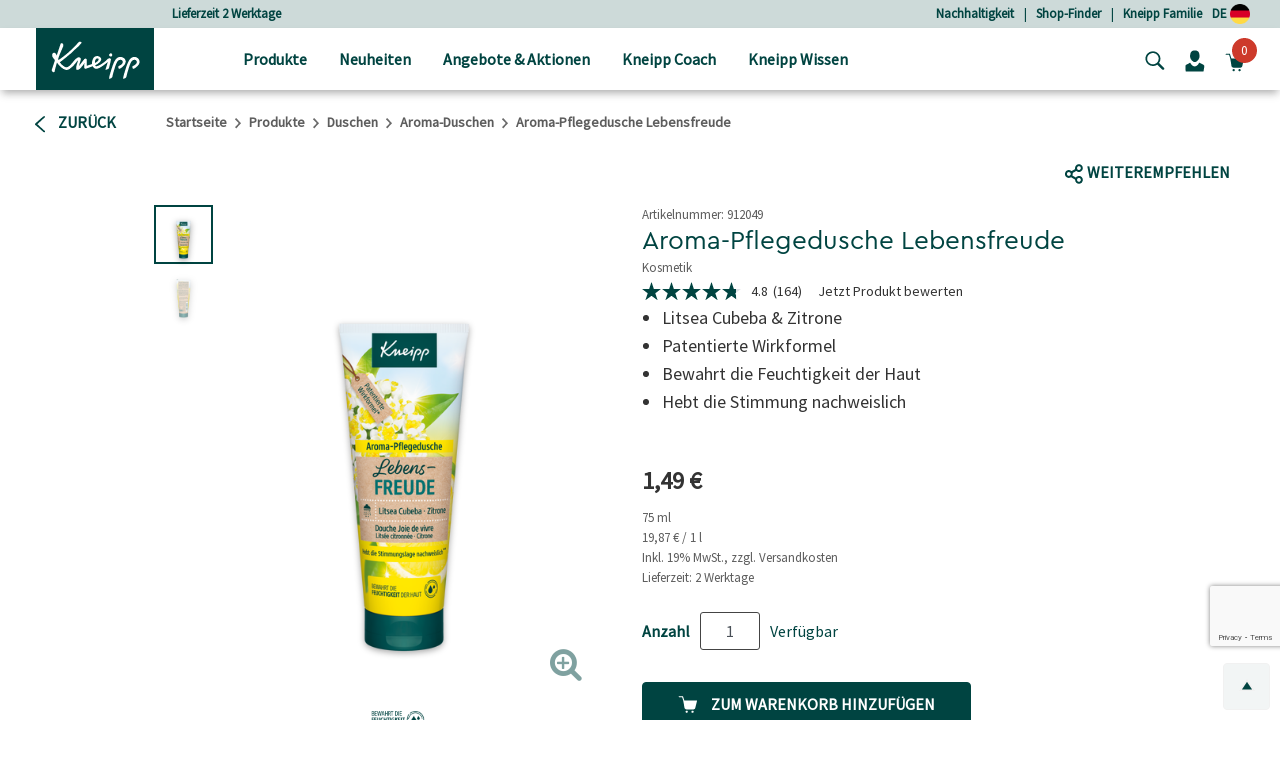

--- FILE ---
content_type: text/html;charset=UTF-8
request_url: https://www.kneipp.com/de_de/aroma-pflegedusche-lebensfreude-912049.html
body_size: 36754
content:
<!DOCTYPE html>
<html lang="de">
<head>
<!--[if gt IE 9]><!-->


  
    <script src="https://cloud.ccm19.de/app.js?apiKey=dfbd76f2df7ba5424328de6435bb83e7d7436790784ca880&amp;domain=64008434f577dfc1c7abe9e2&amp;lang=de_DE" referrerpolicy="origin"></script>




<script>
(function() {
  var d = document;
  var c = d.createElement('script');
  if (!('noModule' in c) && 'onbeforeload' in c) {
    var s = false;
    d.addEventListener('beforeload', function(e) {
      if (e.target === c) {
        s = true;
      } else if (!e.target.hasAttribute('nomodule') || !s) {
        return;
      }
      e.preventDefault();
    }, true);

    c.type = 'module';
    c.src = '.';
    d.head.appendChild(c);
    c.remove();
  }
}());
</script>

<script>
  (function() {
    if (!window.HTMLPictureElement) {
      document.createElement('picture');
      var s = document.createElement('script');
      s.src = '/on/demandware.static/Sites-kneippDE-Site/-/de_DE/v1769753314396/assets/picturefill/picturefill.custom.min.js';
      s.async = true;
      var r = document.getElementsByTagName("script")[0];
      r.parentNode.insertBefore(s,r);
    }
  })();
</script>







  <script defer="defer" src="/on/demandware.static/Sites-kneippDE-Site/-/de_DE/v1769753314396/js/trackTransaction.js"></script>


<script>window.deptsfra={"app":{"basePath":"/on/demandware.static/Sites-kneippDE-Site/-/de_DE/v1769753314396/","additionalScripts":["productDetail","trackTransaction"],"locale":"de_DE","pageType":"Produktdetailseite","storelocatorYourLocation":"Dein momentaner Standort","urlGTMGetEvent":"/on/demandware.store/Sites-kneippDE-Site/de_DE/GoogleTagManager-GetEvent"}};</script>

<script type="module" src="/on/demandware.static/Sites-kneippDE-Site/-/de_DE/v1769753314396/js/main.js"></script>
<script nomodule defer="defer" src="/on/demandware.static/Sites-kneippDE-Site/-/de_DE/v1769753314396/js/legacy/main.js"></script>


<!-- {&quot;external&quot;:false,&quot;name&quot;:&quot;productDetail&quot;,&quot;src&quot;:&quot;/on/demandware.static/Sites-kneippDE-Site/-/de_DE/v1769753314396/js/productDetail.js&quot;} -->
    

<!-- {&quot;external&quot;:false,&quot;name&quot;:&quot;trackTransaction&quot;,&quot;src&quot;:&quot;/on/demandware.static/Sites-kneippDE-Site/-/de_DE/v1769753314396/js/trackTransaction.js&quot;} -->
    

<!-- {&quot;external&quot;:true,&quot;src&quot;:&quot;//apps.bazaarvoice.com/deployments/kneipp_all/main_site/production/de_DE/bv.js&quot;} -->
    
        <script defer="defer" src="//apps.bazaarvoice.com/deployments/kneipp_all/main_site/production/de_DE/bv.js"></script>
    


<!--<![endif]-->
<meta charset=UTF-8>

<meta http-equiv="x-ua-compatible" content="ie=edge">

<meta name="viewport" content="width=device-width, initial-scale=1">


  <title>Aroma-Pflegedusche Lebensfreude: Pflegendes &Ouml;l (75 ml)  | Kneipp</title>


<link rel="apple-touch-icon" sizes="57x57" href="/on/demandware.static/Sites-kneippDE-Site/-/default/dwc648c01e/images/favicon/apple-icon-57x57.png">
<link rel="apple-touch-icon" sizes="60x60" href="/on/demandware.static/Sites-kneippDE-Site/-/default/dw86ec3585/images/favicon/apple-icon-60x60.png">
<link rel="apple-touch-icon" sizes="72x72" href="/on/demandware.static/Sites-kneippDE-Site/-/default/dwa6c78383/images/favicon/apple-icon-72x72.png">
<link rel="apple-touch-icon" sizes="76x76" href="/on/demandware.static/Sites-kneippDE-Site/-/default/dwbf23bb4a/images/favicon/apple-icon-76x76.png">
<link rel="apple-touch-icon" sizes="114x114" href="/on/demandware.static/Sites-kneippDE-Site/-/default/dwef9682ed/images/favicon/apple-icon-114x114.png">
<link rel="apple-touch-icon" sizes="120x120" href="/on/demandware.static/Sites-kneippDE-Site/-/default/dwf78d509d/images/favicon/apple-icon-120x120.png">
<link rel="apple-touch-icon" sizes="144x144" href="/on/demandware.static/Sites-kneippDE-Site/-/default/dw6d4b454d/images/favicon/apple-icon-144x144.png">
<link rel="apple-touch-icon" sizes="152x152" href="/on/demandware.static/Sites-kneippDE-Site/-/default/dw14dea2cc/images/favicon/apple-icon-152x152.png">
<link rel="apple-touch-icon" sizes="180x180" href="/on/demandware.static/Sites-kneippDE-Site/-/default/dw47c4d8b8/images/favicon/apple-icon-180x180.png">
<link rel="icon" type="image/png" sizes="192x192" href="/on/demandware.static/Sites-kneippDE-Site/-/default/dw58175c89/images/favicon/android-icon-192x192.png">
<link rel="icon" type="image/png" sizes="32x32" href="/on/demandware.static/Sites-kneippDE-Site/-/default/dw017c2510/images/favicon/favicon-32x32.png">
<link rel="icon" type="image/png" sizes="96x96" href="/on/demandware.static/Sites-kneippDE-Site/-/default/dw8901b2be/images/favicon/favicon-96x96.png">
<link rel="icon" type="image/png" sizes="16x16" href="/on/demandware.static/Sites-kneippDE-Site/-/default/dw9e05d72f/images/favicon/favicon-16x16.png">
<meta name="msapplication-TileColor" content="#ffffff">
<meta name="msapplication-TileImage" content="/on/demandware.static/Sites-kneippDE-Site/-/default/dw5a3bb1e0/images/favicon/ms-icon-144x144.png">
<meta name="theme-color" content="#ffffff">




  <meta property="og:title" content="Aroma-Pflegedusche Lebensfreude" />
<meta property="og:type" content="product" />
<meta property="og:url" content="https://www.kneipp.com/de_de/aroma-pflegedusche-lebensfreude-912049.html" />
<meta property="og:image" content="https://www.kneipp.com/on/demandware.static/-/Sites-master-catalog/de_DE/dwbd04ffaf/912049_front.png" />
<meta property="og:description" content="Die erfrischende Aroma-Pflegedusche mit sonnigem Duft. Verbessert das Hautgef&uuml;hl und sch&uuml;tzt die Haut vor dem Austrocknen ► Jetzt kaufen!" />
<meta property="og:product:price:amount" content="1.49" />
<meta property="og:product:price:currency" content="EUR" />



    <meta name="robots" content="index, follow"/>


<link rel="manifest" href="https://www.kneipp.com/on/demandware.store/Sites-kneippDE-Site/de_DE/Account-RenderManifest?isRenderingLoyaltyCard=0" crossorigin="use-credentials" />

<meta name="description" content="Die erfrischende Aroma-Pflegedusche mit sonnigem Duft. Verbessert das Hautgef&uuml;hl und sch&uuml;tzt die Haut vor dem Austrocknen ► Jetzt kaufen!Aroma-Pflegedusche Lebensfreude"/>
<meta name="keywords" content=""/>

<link rel="stylesheet" href="/on/demandware.static/Sites-kneippDE-Site/-/de_DE/v1769753314396/css/style.css" />



<link rel="stylesheet" href="https://cdn.jsdelivr.net/npm/intl-tel-input@18.2.1/build/css/intlTelInput.css">


  <meta name="google-site-verification" content="ThaFQDl6AYSvf96IrxOx1x41I0gj0Tpohku0lI7-KEU" />









<script type="application/ld+json">
    {"@context":"https://schema.org","@graph":[{"@type":"Organization","@id":"https://www.kneipp.com/#organization"},{"@type":"WebSite","@id":"https://www.kneipp.com/#website-de"},{"@type":["WebPage","ProductPage"],"@id":"https://www.kneipp.com/de_de/aroma-pflegedusche-lebensfreude-912049.html/#webpage","url":"https://www.kneipp.com/de_de/aroma-pflegedusche-lebensfreude-912049.html","name":"Aroma-Pflegedusche Lebensfreude: Pflegendes Öl (75 ml) | Kneipp","isPartOf":{"@id":"https://www.kneipp.com/#website-de"},"inLanguage":"de"}]}
</script>


    <script  type="text/javascript" src="https://cdn.evgnet.com/beacon/paulhartmannag/engage/scripts/evergage.min.js"></script>






    
    





<script>
if (window.location === window.parent.location) {
window.dataLayer = window.dataLayer || [];
const promoClickEvent = JSON.parse(localStorage.getItem('gtmPromoClick'));
const productClickEvent = JSON.parse(localStorage.getItem('gtmProductClick'));
const customEventAccount = JSON.parse(localStorage.getItem('gtmCustomEventAccount'));
const customEventNl = JSON.parse(localStorage.getItem('gtmCustomEventNl'));
gtmEvents = [{"event":"initial","pageTitle":"Aroma-Pflegedusche Lebensfreude: Pflegendes Öl (75 ml)","pageCategory":"Produktdetailseite","visitorType":"low-value"}];
if (gtmEvents) {
for (let i = 0; i < gtmEvents.length; i++) {
if (gtmEvents[i].event === 'initial') {
if ('pageName' in gtmEvents[i]) {
gtmEvents[i].pageName = window.location.pathname + window.location.search;
}
} else if (gtmEvents[i].event === 'virtPath') {
gtmEvents[i].pagePath = '/404.html/page=' + document.location.pathname + document.location.search + '&from=' + document.referrer;
};
window.dataLayer.push(gtmEvents[i]);
}
}
if (promoClickEvent) {
window.dataLayer.push(promoClickEvent);
localStorage.removeItem('gtmPromoClick');
}
if (productClickEvent) {
window.dataLayer.push(productClickEvent);
localStorage.removeItem('gtmProductClick');
}
if (customEventAccount) {
window.dataLayer.push(customEventAccount);
localStorage.removeItem('gtmCustomEventAccount');
}
if (customEventNl) {
window.dataLayer.push(customEventNl);
localStorage.removeItem('gtmCustomEventNl');
}
}
</script>

<script>
if (window.location === window.parent.location) {
(function(w,d,s,l,i){w[l]=w[l]||[];w[l].push({'gtm.start':
new Date().getTime(),event:'gtm.js'});var f=d.getElementsByTagName(s)[0],
j=d.createElement(s),dl=l!='dataLayer'?'&l='+l:'';j.defer=true;j.src=
'https://www.googletagmanager.com/gtm.js?id='+i+dl;f.parentNode.insertBefore(j,f);
})(window,document,'script','dataLayer', 'GTM-PL9PZW6');
}
</script>



<style>
  @font-face {
    font-family: "CeraProRegular";
    src: url("https://www.kneipp.com/on/demandware.static/Sites-kneippDE-Site/-/default/dw1c98adb3/fonts/CeraProRegularv2.woff2") format('woff2'),
    url("https://www.kneipp.com/on/demandware.static/Sites-kneippDE-Site/-/default/dw2a7d6066/fonts/CeraProRegularv2.woff") format('woff');
    font-display: swap;
  }

  @font-face {
    font-family: "Duffy";
    src: url("https://www.kneipp.com/on/demandware.static/Sites-kneippDE-Site/-/default/dw070a564e/fonts/duffy.woff2") format('woff2'),
    url("https://www.kneipp.com/on/demandware.static/Sites-kneippDE-Site/-/default/dw5ca2875d/fonts/duffy.woff") format('woff');
    font-display: swap;
  }

  @font-face {
  font-family: 'Source Sans Pro';
  font-style: normal;
  font-weight: 400;
  src: url("https://www.kneipp.com/on/demandware.static/Sites-kneippDE-Site/-/default/dwbc5c5a96/fonts/source-sans-pro-v21-latin-regular.eot"); /* IE9 Compat Modes */
  src: local(''),
       url("https://www.kneipp.com/on/demandware.static/Sites-kneippDE-Site/-/de_DE/v1769753314396/fonts/source-sans-pro-v21-latin-regular.eot?#iefix") format('embedded-opentype'), /* IE6-IE8 */
       url("https://www.kneipp.com/on/demandware.static/Sites-kneippDE-Site/-/default/dwe9f106c7/fonts/source-sans-pro-v21-latin-regular.woff2") format('woff2'), /* Super Modern Browsers */
       url("https://www.kneipp.com/on/demandware.static/Sites-kneippDE-Site/-/default/dw05adb323/fonts/source-sans-pro-v21-latin-regular.woff") format('woff'), /* Modern Browsers */
       url("https://www.kneipp.com/on/demandware.static/Sites-kneippDE-Site/-/default/dw59ec48a1/fonts/source-sans-pro-v21-latin-regular.ttf") format('truetype'), /* Safari, Android, iOS */
       url("https://www.kneipp.com/on/demandware.static/Sites-kneippDE-Site/-/de_DE/v1769753314396/fonts/source-sans-pro-v21-latin-regular.svg#SourceSansPro") format('svg'); /* Legacy iOS */
  }
</style>



  
  

  
      
        
          <link rel="alternate" href="https://www.kneipp.com/de_de/aroma-pflegedusche-lebensfreude-912049.html" hreflang="de-DE" />
        
      
        
          <link rel="alternate" href="https://www.kneipp.com/de_de/aroma-pflegedusche-lebensfreude-912049.html" hreflang="x-default" />
        
      
        
          <link rel="alternate" href="https://www.kneipp.com/ch_de/aroma-pflegedusche-lebensfreude-912049.html" hreflang="de-CH" />
        
      
        
          <link rel="alternate" href="https://www.kneipp.com/ch_fr/douche-joie-de-vivre-912049.html" hreflang="fr-CH" />
        
      
        
          <link rel="alternate" href="https://www.kneipp.com/at_de/aroma-pflegedusche-lebensfreude-912049.html" hreflang="de-AT" />
        
      
  



    <link rel="canonical" href="https://www.kneipp.com/de_de/aroma-pflegedusche-lebensfreude-912049.html"/>




<script type="text/javascript">//<!--
/* <![CDATA[ (head-active_data.js) */
var dw = (window.dw || {});
dw.ac = {
    _analytics: null,
    _events: [],
    _category: "",
    _searchData: "",
    _anact: "",
    _anact_nohit_tag: "",
    _analytics_enabled: "true",
    _timeZone: "Europe/Berlin",
    _capture: function(configs) {
        if (Object.prototype.toString.call(configs) === "[object Array]") {
            configs.forEach(captureObject);
            return;
        }
        dw.ac._events.push(configs);
    },
	capture: function() { 
		dw.ac._capture(arguments);
		// send to CQ as well:
		if (window.CQuotient) {
			window.CQuotient.trackEventsFromAC(arguments);
		}
	},
    EV_PRD_SEARCHHIT: "searchhit",
    EV_PRD_DETAIL: "detail",
    EV_PRD_RECOMMENDATION: "recommendation",
    EV_PRD_SETPRODUCT: "setproduct",
    applyContext: function(context) {
        if (typeof context === "object" && context.hasOwnProperty("category")) {
        	dw.ac._category = context.category;
        }
        if (typeof context === "object" && context.hasOwnProperty("searchData")) {
        	dw.ac._searchData = context.searchData;
        }
    },
    setDWAnalytics: function(analytics) {
        dw.ac._analytics = analytics;
    },
    eventsIsEmpty: function() {
        return 0 == dw.ac._events.length;
    }
};
/* ]]> */
// -->
</script>
<script type="text/javascript">//<!--
/* <![CDATA[ (head-cquotient.js) */
var CQuotient = window.CQuotient = {};
CQuotient.clientId = 'bgqm-kneippDE';
CQuotient.realm = 'BGQM';
CQuotient.siteId = 'kneippDE';
CQuotient.instanceType = 'prd';
CQuotient.locale = 'de_DE';
CQuotient.fbPixelId = '__UNKNOWN__';
CQuotient.activities = [];
CQuotient.cqcid='';
CQuotient.cquid='';
CQuotient.cqeid='';
CQuotient.cqlid='';
CQuotient.apiHost='api.cquotient.com';
/* Turn this on to test against Staging Einstein */
/* CQuotient.useTest= true; */
CQuotient.useTest = ('true' === 'false');
CQuotient.initFromCookies = function () {
	var ca = document.cookie.split(';');
	for(var i=0;i < ca.length;i++) {
	  var c = ca[i];
	  while (c.charAt(0)==' ') c = c.substring(1,c.length);
	  if (c.indexOf('cqcid=') == 0) {
		CQuotient.cqcid=c.substring('cqcid='.length,c.length);
	  } else if (c.indexOf('cquid=') == 0) {
		  var value = c.substring('cquid='.length,c.length);
		  if (value) {
		  	var split_value = value.split("|", 3);
		  	if (split_value.length > 0) {
			  CQuotient.cquid=split_value[0];
		  	}
		  	if (split_value.length > 1) {
			  CQuotient.cqeid=split_value[1];
		  	}
		  	if (split_value.length > 2) {
			  CQuotient.cqlid=split_value[2];
		  	}
		  }
	  }
	}
}
CQuotient.getCQCookieId = function () {
	if(window.CQuotient.cqcid == '')
		window.CQuotient.initFromCookies();
	return window.CQuotient.cqcid;
};
CQuotient.getCQUserId = function () {
	if(window.CQuotient.cquid == '')
		window.CQuotient.initFromCookies();
	return window.CQuotient.cquid;
};
CQuotient.getCQHashedEmail = function () {
	if(window.CQuotient.cqeid == '')
		window.CQuotient.initFromCookies();
	return window.CQuotient.cqeid;
};
CQuotient.getCQHashedLogin = function () {
	if(window.CQuotient.cqlid == '')
		window.CQuotient.initFromCookies();
	return window.CQuotient.cqlid;
};
CQuotient.trackEventsFromAC = function (/* Object or Array */ events) {
try {
	if (Object.prototype.toString.call(events) === "[object Array]") {
		events.forEach(_trackASingleCQEvent);
	} else {
		CQuotient._trackASingleCQEvent(events);
	}
} catch(err) {}
};
CQuotient._trackASingleCQEvent = function ( /* Object */ event) {
	if (event && event.id) {
		if (event.type === dw.ac.EV_PRD_DETAIL) {
			CQuotient.trackViewProduct( {id:'', alt_id: event.id, type: 'raw_sku'} );
		} // not handling the other dw.ac.* events currently
	}
};
CQuotient.trackViewProduct = function(/* Object */ cqParamData){
	var cq_params = {};
	cq_params.cookieId = CQuotient.getCQCookieId();
	cq_params.userId = CQuotient.getCQUserId();
	cq_params.emailId = CQuotient.getCQHashedEmail();
	cq_params.loginId = CQuotient.getCQHashedLogin();
	cq_params.product = cqParamData.product;
	cq_params.realm = cqParamData.realm;
	cq_params.siteId = cqParamData.siteId;
	cq_params.instanceType = cqParamData.instanceType;
	cq_params.locale = CQuotient.locale;
	
	if(CQuotient.sendActivity) {
		CQuotient.sendActivity(CQuotient.clientId, 'viewProduct', cq_params);
	} else {
		CQuotient.activities.push({activityType: 'viewProduct', parameters: cq_params});
	}
};
/* ]]> */
// -->
</script>
<!-- Facebook Pixel Code -->
<script>
!function(f,b,e,v,n,t,s){if(f.fbq)return;n=f.fbq=function(){n.callMethod?
n.callMethod.apply(n,arguments):n.queue.push(arguments)};if(!f._fbq)f._fbq=n;
n.push=n;n.loaded=!0;n.version='2.0';n.agent='pldemandware';n.queue=[];t=b.createElement(e);t.async=!0;
t.src=v;s=b.getElementsByTagName(e)[0];s.parentNode.insertBefore(t,s)}(window,
document,'script','https://connect.facebook.net/en_US/fbevents.js');

fbq('init', '3222832894504612');
fbq('track', "PageView");</script>
<noscript><img height="1" width="1" alt="" style="display:none"
src="https://www.facebook.com/tr?id=3222832894504612&ev=PageView&noscript=1"
/></noscript>
<!-- End Facebook Pixel Code -->

   <script type="application/ld+json">
        {"@context":"http://schema.org/","@type":"Product","@id":"https://www.kneipp.com/de_de/aroma-pflegedusche-lebensfreude-912049.html","name":"Aroma-Pflegedusche Lebensfreude","description":null,"mpn":"912049","sku":"912049","image":["https://www.kneipp.com/on/demandware.static/-/Sites-master-catalog/de_DE/dwbd04ffaf/912049_front.png","https://www.kneipp.com/on/demandware.static/-/Sites-master-catalog/de_DE/dw1c6f7550/912049_back.png"],"offers":{"url":{},"@type":"Offer","priceCurrency":"EUR","price":"1.49","availability":"http://schema.org/InStock"}}
    </script>

</head>
<body>
<div class="d-none" data-close-btn="Schlie&szlig;en"></div>



<div class="page" data-action="Product-Show" data-querystring="pid=912049" data-locale="de_DE">














<header>
  <a href="#maincontent" class="skip" aria-label="Skip to main content">Skip to main content</a>
<a href="#footercontent" class="skip" aria-label="Skip to footer content">Skip to footer content</a>

  <div class="header-banner">
    <div class="container">
      <div class="row align-items-center justify-content-between">
        <div class="content col-12 col-lg-4 col-lg-offset-1">
          
	 


	
	
		<div class="carousel slide" data-ride="carousel">
<div class="carousel-inner">
<div class="carousel-item active"><a href="https://www.kneipp.com/de_de/produkte/">Lieferzeit 2 Werktage</a></div>
<div class="carousel-item"><a href="https://www.kneipp.com/de_de/produkte/">Versandkostenfrei ab 25 € Bestellwert </a></div>
<div class="carousel-item"><a href="https://www.kneipp.com/de_de/produkte/">Gratis Geschenk ab 80 € Bestellwert</a></div>
<div class="carousel-item"><a href="https://www.kneipp.com/de_de/kneipp-familie/">5% sparen mit der Kneipp Familie </a></div>
<div class="carousel-item"><a href="https://www.kneipp.com/de_de/produkte/geschenke/gutscheine/">Kneipp Gutscheine verschenken</a></div>
</div>
</div>
	

 
	
        </div>
        <div class="header-links col-md-7">
          <div class="row justify-content-end">
            
	 


	
	
		<a href="https://www.kneipp.com/de_de/nachhaltigkeit/" rel="noopener">Nachhaltigkeit</a>
|&nbsp;&nbsp;&nbsp;
<a href="https://www.kneipp.com/de_de/stores/" rel="noopener">Shop-Finder</a>
|&nbsp;&nbsp;&nbsp;
<a href="https://www.kneipp.com/de_de/kneipp-familie/" rel="noopener">Kneipp Familie</a>
	

 
	
            
            
            <a href="/de_de/home/selectcountry/?noredirect=true">DE
              <img src="/on/demandware.static/-/Sites/default/dw9e51082d/countryflags/DE.png"
                alt="Abbildung der Deutschlandflagge als Kreis." width="20" />
            </a>
          </div>
        </div>
      </div>
    </div>
  </div>
  <nav role="navigation">
    <div class="header">
      <div class="container">
        <div class="row align-items-center justify-content-between">
          <div
            class="col-7 col-lg-2 pl-lg-3 navbar-header brand logo-image">
            <button class="navbar-toggler d-lg-none" type="button" aria-controls="sg-navbar-collapse"
              aria-expanded="false" aria-label="Toggle navigation">
              <span class="toggler-icon"><span class="toggler-icon__inner"></span></span>
              

  <svg class="icon icon-close close icon-close d-none" viewBox="0 0 16 16" aria-hidden="false" focusable="false">
    
    <polygon points="15.6,1.4 14.1,0 7.8,6.4 1.4,0 0,1.4 6.4,7.8 0,14.1 1.4,15.6 7.8,9.2 14.1,15.6 15.6,14.1 9.2,7.8 "/>
  </svg>


            </button>
            <a class="logo-home" href="/de_de/home/" title="Navigiere zu Kneipp GmbH Startseite">
              
                <img src="/on/demandware.static/-/Sites/default/dw1cb0aeb3/kneipp/kneipp-logo.svg"
                  alt="Kneipp GmbH" />
            
            </a>

          </div>
          <div
            class="p-0 col-lg-7 align-items-center main-menu navbar-toggleable-md menu-toggleable-left multilevel-dropdown d-none d-lg-block"
            id="sg-navbar-collapse">
            <div class="container">
              <div class="row">
                












<nav class="navbar navbar-expand-lg bg-inverse col-12" style="background-color: #efedea !important">
  <div class="close-menu clearfix d-lg-none">
    <div class="back pull-left">
      <button role="button" aria-label="Zur&uuml;ck zum vorherigen Men&uuml;">
        

  <svg class="icon icon-chevronLeft" viewBox="0 0 5 9" aria-hidden="false" focusable="false">
    
    <path d="M1.2,4.6C2,5.4,2.9,6.1,3.7,6.9c0.4,0.3,0.7,0.7,1.1,1C5,8,5.1,8.3,4.9,8.5c-0.2,0.2-0.4,0.2-0.7,0c0,0-0.1-0.1-0.1-0.1 C2.8,7.2,1.5,6.1,0.2,5c-0.3-0.2-0.3-0.5,0-0.8c0.6-0.5,1.1-1,1.7-1.5c0.8-0.7,1.5-1.4,2.3-2c0.3-0.2,0.5-0.2,0.7,0 C5.1,0.8,5,1.1,4.8,1.3C4.1,1.9,3.4,2.5,2.7,3.2C2.2,3.6,1.7,4.1,1.2,4.6C1.1,4.6,1.2,4.6,1.2,4.6z" fill="currentColor"/>
  </svg>

Zur&uuml;ck
      </button>
    </div>
  </div>

  <div class="search search-container mobile-search-container d-lg-none bg-white">
    <div class="container">
      
      











<div class="site-search">

  <form role="search" action="/de_de/search/" method="get" name="simpleSearch">
    <div class="row">
      <div class="col-xs-12 col-md-6 offset-md-2 search-field__wrapper">
        <input class="form-control search-field js-search-field"
          type="text"
          name="q"
          value=""
          placeholder=" "
          role="combobox"
          aria-haspopup="listbox"
          aria-owns="search-results-mobile"
          aria-expanded="false"
          aria-autocomplete="list"
          aria-controls="search-results-mobile"
          aria-label="Stichword oder Artikelnummer"
          autocomplete="off"
        />
        <div class="d-md-none search-submit">
          <button type="submit" name="search-button"
            aria-label="Suchen">
            

  <svg class="icon icon-search" viewBox="0 0 286.9 279" aria-hidden="false" focusable="false">
    
    <path d="M271.1,244.4c-22.3-22.1-44.5-44.2-66.8-66.3c-1-0.9-2.3-1.5-3.3-2c36.7-53,19.7-115.6-19.5-147.1 C139.1-5.2,78-3.3,37.9,36.1c-36.6,36-42.7,93.2-13.3,137.3c26.9,40.4,92.4,67,151.6,27.1c0.8,0.7,1.6,1.5,2.4,2.3c8,8,16,16,24,24 c14.6,14.6,29.1,29.2,43.7,43.7c10,9.9,25.4,6.9,30.2-5.9C279.6,256.8,276.9,250.2,271.1,244.4z M114.4,195.1 C69.7,195.5,31,160,30.9,112.8c-0.1-46.1,37-82.6,82.6-83c45.2-0.4,82.5,37.1,82.8,82.8C195.9,158.6,159.2,194.7,114.4,195.1z"/>
  </svg>

</button>
        </div>
      </div>
      <div class="d-none d-md-block col-md-2 search-submit-button">
        <button type="submit" name="search-button"
          aria-label="Suchen">Suche</button>
      </div>
    </div>
    <div class="suggestions-wrapper-mobile" data-url="/on/demandware.store/Sites-kneippDE-Site/de_DE/SearchServices-GetSuggestions?mobile=true&amp;q="></div>
    <input type="hidden" value="de_DE" name="lang" />
  </form>
</div>

      
    </div>
  </div>

  <div class="menu-group p-lg-0" role="navigation">
    <ul class="nav navbar-nav" data-showall="alles anzeigen" role="menu">
      
        
        
          
          
            <li class="d-none d-lg-block nav-item dropdown top-category-item link-products" role="menuitem">
              <a href="https://www.kneipp.com/de_de/produkte/" id="products-link"
              class="nav-link dropdown-toggle px-0 px-lg-3" role="button" data-toggle="dropdown" aria-haspopup="true"
              aria-expanded="false"
              aria-controls="dropdown-products"
              tabindex="0">
              
                <img class="category-image mb-1 mr-3" height="16" width="16" src="/on/demandware.static/-/Sites-kneipp-DEAT/de_DE/dw53c7d43b/1_Produkte.svg"
                  alt="Bild f&uuml;r die Kategorie Produkte" role="presentation" />
            
              Produkte
              </a>
              <div class="dropdown-menu mt-0" role="menu" aria-hidden="true" id="dropdown-products">
                <div class="menu-column">
                  <div class="container">
                    <div class="row menu-row p-0 pr-lg-4">
                      
                      
                        
                        

    
    <ul class="second-level depth-1 col-lg-3 " role="menu" aria-hidden="true" aria-label="products">
        
            
                
            
            <li class="dropdown-item dropdown depth-1 
                " role="menuitem">
                
                    <a
                      href="https://www.kneipp.com/de_de/produkte/duschen/"
                      id="shower"
                      class="nav-link dropdown-toggle w-100 px-0 px-lg-3"
                      
                    >
                        
                            <img
                              class="category-image subcat mr-3 mr-lg-1"
                              height="16"
                              width="16"
                              role="presentation"
                              src="/on/demandware.static/-/Sites-kneipp-DEAT/default/dwc7587651/1-1_Duschen.svg"
                            />
                        
                        <span>Duschen</span>
                    </a>
                    
                    <div class="dropdown-menu secondary-item mt-0" role="menu" aria-hidden="true" id="shower-menuitem">
                        

    
    <ul class="second-level row col-lg-12 flex-lg-column " role="menu" aria-hidden="true" aria-label="products">
        
            
            <li class="dropdown-item dropdown col-6 col-lg-12 
                " role="menuitem">
                
                    <a href="https://www.kneipp.com/de_de/produkte/duschen/aroma-duschen/" class="dropdown-link nav-link ">
                        
                            <img class="subcat-image" width="170" src="/on/demandware.static/-/Sites-kneipp-DEAT/default/dw753d062c/1-1-1_aromaduschen.jpg" alt="Bild f&uuml;r die Kategorie Aroma-Duschen" />
                        
                        Aroma-Duschen
                        
                    </a>
                
            </li>
        
            
            <li class="dropdown-item dropdown col-6 col-lg-12 
                " role="menuitem">
                
                    <a href="https://www.kneipp.com/de_de/produkte/duschen/duschschaum/" class="dropdown-link nav-link ">
                        
                            <img class="subcat-image" width="170" src="/on/demandware.static/-/Sites-kneipp-DEAT/default/dw5faf17be/1-1-3_showerfoam.jpg" alt="Bild f&uuml;r die Kategorie Duschschaum" />
                        
                        Duschschaum
                        
                    </a>
                
            </li>
        
            
            <li class="dropdown-item dropdown col-6 col-lg-12 
                " role="menuitem">
                
                    <a href="https://www.kneipp.com/de_de/produkte/duschen/maennerduschen/" class="dropdown-link nav-link ">
                        
                            <img class="subcat-image" width="170" src="/on/demandware.static/-/Sites-kneipp-DEAT/default/dwd58c23e5/1-1-6_maennerduschen.jpg" alt="Bild f&uuml;r die Kategorie M&auml;nnerduschen" />
                        
                        M&auml;nnerduschen
                        
                    </a>
                
            </li>
        
            
            <li class="dropdown-item dropdown col-6 col-lg-12 
                " role="menuitem">
                
                    <a href="https://www.kneipp.com/de_de/produkte/duschen/kinderduschen/" class="dropdown-link nav-link ">
                        
                            <img class="subcat-image" width="170" src="/on/demandware.static/-/Sites-kneipp-DEAT/default/dw77e74adb/1-1-5_kinderduschen.jpg" alt="Bild f&uuml;r die Kategorie Kinderduschen" />
                        
                        Kinderduschen
                        
                    </a>
                
            </li>
        
    </ul>


                    </div>
                
            </li>
        
    </ul>


                        
                      
                        
                        

    
    <ul class="second-level depth-1 col-lg-3 " role="menu" aria-hidden="true" aria-label="products">
        
            
                
            
            <li class="dropdown-item dropdown depth-1 
                " role="menuitem">
                
                    <a
                      href="https://www.kneipp.com/de_de/produkte/baden/"
                      id="bath"
                      class="nav-link dropdown-toggle w-100 px-0 px-lg-3"
                      
                    >
                        
                            <img
                              class="category-image subcat mr-3 mr-lg-1"
                              height="16"
                              width="16"
                              role="presentation"
                              src="/on/demandware.static/-/Sites-kneipp-DEAT/default/dwb8038db2/1-2_Baden.svg"
                            />
                        
                        <span>Baden</span>
                    </a>
                    
                    <div class="dropdown-menu secondary-item mt-0" role="menu" aria-hidden="true" id="bath-menuitem">
                        

    
    <ul class="second-level row col-lg-12 flex-lg-column " role="menu" aria-hidden="true" aria-label="products">
        
            
            <li class="dropdown-item dropdown col-6 col-lg-12 
                " role="menuitem">
                
                    <a href="https://www.kneipp.com/de_de/produkte/baden/badekristalle-badesalze/" class="dropdown-link nav-link ">
                        
                            <img class="subcat-image" width="170" src="/on/demandware.static/-/Sites-kneipp-DEAT/default/dwd6dcf6f3/1-2-1_Badekristalle.jpg" alt="Bild f&uuml;r die Kategorie Badekristalle &amp; Badesalze" />
                        
                        Badekristalle &amp; Badesalze
                        
                    </a>
                
            </li>
        
            
            <li class="dropdown-item dropdown col-6 col-lg-12 
                " role="menuitem">
                
                    <a href="https://www.kneipp.com/de_de/produkte/baden/schaumbaeder-cremebaeder/" class="dropdown-link nav-link ">
                        
                            <img class="subcat-image" width="170" src="/on/demandware.static/-/Sites-kneipp-DEAT/default/dw180c153e/1-2-2_Schaumbaeder.jpg" alt="Bild f&uuml;r die Kategorie Schaumb&auml;der &amp; Cremeb&auml;der" />
                        
                        Schaumb&auml;der &amp; Cremeb&auml;der
                        
                    </a>
                
            </li>
        
            
            <li class="dropdown-item dropdown col-6 col-lg-12 
                " role="menuitem">
                
                    <a href="https://www.kneipp.com/de_de/produkte/baden/badeoele/" class="dropdown-link nav-link ">
                        
                            <img class="subcat-image" width="170" src="/on/demandware.static/-/Sites-kneipp-DEAT/default/dwe1de21b6/1-2-3_Badeoele.jpg" alt="Bild f&uuml;r die Kategorie Bade&ouml;le" />
                        
                        Bade&ouml;le
                        
                    </a>
                
            </li>
        
            
            <li class="dropdown-item dropdown col-6 col-lg-12 
                " role="menuitem">
                
                    <a href="https://www.kneipp.com/de_de/produkte/baden/kinderbaeder/" class="dropdown-link nav-link ">
                        
                            <img class="subcat-image" width="170" src="/on/demandware.static/-/Sites-kneipp-DEAT/default/dw81ce4f89/1-2-4_Kinderbaeder.jpg" alt="Bild f&uuml;r die Kategorie Kinderb&auml;der" />
                        
                        Kinderb&auml;der
                        
                    </a>
                
            </li>
        
            
            <li class="dropdown-item dropdown col-6 col-lg-12 
                " role="menuitem">
                
                    <a href="https://www.kneipp.com/de_de/produkte/baden/badezusatz-maenner/" class="dropdown-link nav-link ">
                        
                            <img class="subcat-image" width="170" src="/on/demandware.static/-/Sites-kneipp-DEAT/default/dw438d2d2b/1-2-5_BadenMaenner.jpg" alt="Bild f&uuml;r die Kategorie Badezusatz f&uuml;r M&auml;nner" />
                        
                        Badezusatz f&uuml;r M&auml;nner
                        
                    </a>
                
            </li>
        
    </ul>


                    </div>
                
            </li>
        
    </ul>


                        
                      
                        
                        

    
    <ul class="second-level depth-1 col-lg-3 " role="menu" aria-hidden="true" aria-label="products">
        
            
                
            
            <li class="dropdown-item dropdown depth-1 
                " role="menuitem">
                
                    <a
                      href="https://www.kneipp.com/de_de/produkte/koerper-gesicht/"
                      id="body-face"
                      class="nav-link dropdown-toggle w-100 px-0 px-lg-3"
                      
                    >
                        
                            <img
                              class="category-image subcat mr-3 mr-lg-1"
                              height="16"
                              width="16"
                              role="presentation"
                              src="/on/demandware.static/-/Sites-kneipp-DEAT/default/dw7f0a2361/1-3_Koerper+Gesicht.svg"
                            />
                        
                        <span>K&ouml;rper &amp; Gesicht</span>
                    </a>
                    
                    <div class="dropdown-menu secondary-item mt-0" role="menu" aria-hidden="true" id="body-face-menuitem">
                        

    
    <ul class="second-level row col-lg-12 flex-lg-column " role="menu" aria-hidden="true" aria-label="products">
        
            
            <li class="dropdown-item dropdown col-6 col-lg-12 
                " role="menuitem">
                
                    <a href="https://www.kneipp.com/de_de/produkte/koerper-gesicht/gesichtspflege/" class="dropdown-link nav-link ">
                        
                            <img class="subcat-image" width="170" src="/on/demandware.static/-/Sites-kneipp-DEAT/default/dw4b7e2a7c/1-3-1_Gesichtspflege.jpg" alt="Bild f&uuml;r die Kategorie Gesichtspflege" />
                        
                        Gesichtspflege
                        
                    </a>
                
            </li>
        
            
            <li class="dropdown-item dropdown col-6 col-lg-12 
                " role="menuitem">
                
                    <a href="https://www.kneipp.com/de_de/produkte/koerper-gesicht/lippenpflege/" class="dropdown-link nav-link ">
                        
                            <img class="subcat-image" width="170" src="/on/demandware.static/-/Sites-kneipp-DEAT/default/dw7a77a8c0/1-3-3_Lipcare.jpg" alt="Bild f&uuml;r die Kategorie Lippenpflege" />
                        
                        Lippenpflege
                        
                    </a>
                
            </li>
        
            
            <li class="dropdown-item dropdown col-6 col-lg-12 
                " role="menuitem">
                
                    <a href="https://www.kneipp.com/de_de/produkte/koerper-gesicht/koerperpflege-peeling/" class="dropdown-link nav-link ">
                        
                            <img class="subcat-image" width="170" src="/on/demandware.static/-/Sites-kneipp-DEAT/default/dw4f531a37/1-3-4_K&ouml;rperpflege.jpg" alt="Bild f&uuml;r die Kategorie K&ouml;rperpflege &amp; Peelings" />
                        
                        K&ouml;rperpflege &amp; Peelings
                        
                    </a>
                
            </li>
        
            
            <li class="dropdown-item dropdown col-6 col-lg-12 
                " role="menuitem">
                
                    <a href="https://www.kneipp.com/de_de/produkte/koerper-gesicht/handcremes/" class="dropdown-link nav-link ">
                        
                            <img class="subcat-image" width="170" src="/on/demandware.static/-/Sites-kneipp-DEAT/default/dwdeb9965a/1-3-5_handpflege.jpg" alt="Bild f&uuml;r die Kategorie Handcremes" />
                        
                        Handcremes
                        
                    </a>
                
            </li>
        
            
            <li class="dropdown-item dropdown col-6 col-lg-12 
                " role="menuitem">
                
                    <a href="https://www.kneipp.com/de_de/produkte/koerper-gesicht/hautoel-massageoel/" class="dropdown-link nav-link ">
                        
                            <img class="subcat-image" width="170" src="/on/demandware.static/-/Sites-kneipp-DEAT/default/dwfb428949/1-3-7_Hautoel.jpg" alt="Bild f&uuml;r die Kategorie Haut&ouml;le &amp; Massage&ouml;le" />
                        
                        Haut&ouml;le &amp; Massage&ouml;le
                        
                    </a>
                
            </li>
        
            
            <li class="dropdown-item dropdown col-6 col-lg-12 
                hideMenuItem" role="menuitem">
                
                    <a href="https://www.kneipp.com/de_de/produkte/koerper-gesicht/fusspflege-fussbalsam/" class="dropdown-link nav-link ">
                        
                            <img class="subcat-image" width="170" src="/on/demandware.static/-/Sites-kneipp-DEAT/default/dwd59cda8c/1-3-6_Fusspflege.jpg" alt="Bild f&uuml;r die Kategorie Fu&szlig;pflege" />
                        
                        Fu&szlig;pflege
                        
                    </a>
                
            </li>
        
            
            <li class="dropdown-item dropdown col-6 col-lg-12 
                hideMenuItem" role="menuitem">
                
                    <a href="https://www.kneipp.com/de_de/produkte/koerper-gesicht/seifen/" class="dropdown-link nav-link ">
                        
                            <img class="subcat-image" width="170" src="/on/demandware.static/-/Sites-kneipp-DEAT/default/dwacaae355/1-3-9_soap.jpg" alt="Bild f&uuml;r die Kategorie Seifen" />
                        
                        Seifen
                        
                    </a>
                
            </li>
        
            
            <li class="dropdown-item dropdown col-12 showall
                " role="menuitem">
                
                    <a href="https://www.kneipp.com/de_de/produkte/koerper-gesicht/" class="dropdown-link nav-link showall">
                        
                        alles anzeigen
                        
                            <span class="sr-only">K&ouml;rper &amp; Gesicht</span>
                        
                    </a>
                
            </li>
        
    </ul>


                    </div>
                
            </li>
        
    </ul>


                        
                      
                        
                        

    
    <ul class="second-level depth-1 col-lg-3 " role="menu" aria-hidden="true" aria-label="products">
        
            
                
            
            <li class="dropdown-item dropdown depth-1 
                " role="menuitem">
                
                    <a
                      href="https://www.kneipp.com/de_de/produkte/gesundheit-lifestyle/"
                      id="health-lifestyle"
                      class="nav-link dropdown-toggle w-100 px-0 px-lg-3"
                      
                    >
                        
                            <img
                              class="category-image subcat mr-3 mr-lg-1"
                              height="16"
                              width="16"
                              role="presentation"
                              src="/on/demandware.static/-/Sites-kneipp-DEAT/default/dwa3ef88ad/1-4_Gesundheit+Lifestyle.svg"
                            />
                        
                        <span>Gesundheit &amp; Lifestyle</span>
                    </a>
                    
                    <div class="dropdown-menu secondary-item mt-0" role="menu" aria-hidden="true" id="health-lifestyle-menuitem">
                        

    
    <ul class="second-level row col-lg-12 flex-lg-column " role="menu" aria-hidden="true" aria-label="products">
        
            
            <li class="dropdown-item dropdown col-6 col-lg-12 
                " role="menuitem">
                
                    <a href="https://www.kneipp.com/de_de/produkte/gesundheit-lifestyle/erkaeltung/" class="dropdown-link nav-link ">
                        
                            <img class="subcat-image" width="170" src="/on/demandware.static/-/Sites-kneipp-DEAT/default/dw549c66bf/1-4-4_erk&auml;ltung.jpg" alt="Bild f&uuml;r die Kategorie Erk&auml;ltung" />
                        
                        Erk&auml;ltung
                        
                    </a>
                
            </li>
        
            
            <li class="dropdown-item dropdown col-6 col-lg-12 
                " role="menuitem">
                
                    <a href="https://www.kneipp.com/de_de/produkte/gesundheit-lifestyle/ruecken-gelenke-muskeln/" class="dropdown-link nav-link ">
                        
                            <img class="subcat-image" width="170" src="/on/demandware.static/-/Sites-kneipp-DEAT/default/dw534a8c60/1-4-5_muscles.jpg" alt="Bild f&uuml;r die Kategorie R&uuml;cken, Gelenke &amp; Muskeln" />
                        
                        R&uuml;cken, Gelenke &amp; Muskeln
                        
                    </a>
                
            </li>
        
            
            <li class="dropdown-item dropdown col-6 col-lg-12 
                " role="menuitem">
                
                    <a href="https://www.kneipp.com/de_de/produkte/gesundheit-lifestyle/entspannung-schlaf/" class="dropdown-link nav-link ">
                        
                            <img class="subcat-image" width="170" src="/on/demandware.static/-/Sites-kneipp-DEAT/default/dw454a050f/1-4-7_entspannungschlaf.jpg" alt="Bild f&uuml;r die Kategorie Entspannung &amp; Schlaf" />
                        
                        Entspannung &amp; Schlaf
                        
                    </a>
                
            </li>
        
            
            <li class="dropdown-item dropdown col-6 col-lg-12 
                " role="menuitem">
                
                    <a href="https://www.kneipp.com/de_de/produkte/gesundheit-lifestyle/arzneimittel/" class="dropdown-link nav-link ">
                        
                            <img class="subcat-image" width="170" src="/on/demandware.static/-/Sites-kneipp-DEAT/default/dwb8437370/1-4-9_medicine.jpg" alt="Bild f&uuml;r die Kategorie Arzneimittel" />
                        
                        Arzneimittel
                        
                    </a>
                
            </li>
        
            
            <li class="dropdown-item dropdown col-6 col-lg-12 
                " role="menuitem">
                
                    <a href="https://www.kneipp.com/de_de/produkte/gesundheit-lifestyle/nahrungsergaenzung/" class="dropdown-link nav-link ">
                        
                            <img class="subcat-image" width="170" src="/on/demandware.static/-/Sites-kneipp-DEAT/default/dweef28bd9/1-4-8_nahrungserg&auml;nzung.jpg" alt="Bild f&uuml;r die Kategorie Nahrungserg&auml;nzung" />
                        
                        Nahrungserg&auml;nzung
                        
                    </a>
                
            </li>
        
            
            <li class="dropdown-item dropdown col-6 col-lg-12 
                hideMenuItem" role="menuitem">
                
                    <a href="https://www.kneipp.com/de_de/produkte/gesundheit-lifestyle/nerven-beruhigung/" class="dropdown-link nav-link ">
                        
                            <img class="subcat-image" width="170" src="/on/demandware.static/-/Sites-kneipp-DEAT/default/dwe5b80dfb/1-4-6_nerves.jpg" alt="Bild f&uuml;r die Kategorie Nerven &amp; Beruhigung" />
                        
                        Nerven &amp; Beruhigung
                        
                    </a>
                
            </li>
        
            
            <li class="dropdown-item dropdown col-6 col-lg-12 
                hideMenuItem" role="menuitem">
                
                    <a href="https://www.kneipp.com/de_de/produkte/gesundheit-lifestyle/sauna-aufguesse/" class="dropdown-link nav-link ">
                        
                            <img class="subcat-image" width="170" src="/on/demandware.static/-/Sites-kneipp-DEAT/default/dw47b1c77e/1-4-3_sauna.jpg" alt="Bild f&uuml;r die Kategorie Sauna-Aufg&uuml;sse" />
                        
                        Sauna-Aufg&uuml;sse
                        
                    </a>
                
            </li>
        
            
            <li class="dropdown-item dropdown col-12 showall
                " role="menuitem">
                
                    <a href="https://www.kneipp.com/de_de/produkte/gesundheit-lifestyle/" class="dropdown-link nav-link showall">
                        
                        alles anzeigen
                        
                            <span class="sr-only">Gesundheit &amp; Lifestyle</span>
                        
                    </a>
                
            </li>
        
    </ul>


                    </div>
                
            </li>
        
    </ul>


                        
                      
                        
                        

    
    <ul class="second-level depth-1 col-lg-3 " role="menu" aria-hidden="true" aria-label="products">
        
            
                
            
            <li class="dropdown-item dropdown depth-1 
                " role="menuitem">
                
                    <a
                      href="https://www.kneipp.com/de_de/produkte/geschenke/"
                      id="gifts"
                      class="nav-link dropdown-toggle w-100 px-0 px-lg-3"
                      
                    >
                        
                            <img
                              class="category-image subcat mr-3 mr-lg-1"
                              height="16"
                              width="16"
                              role="presentation"
                              src="/on/demandware.static/-/Sites-kneipp-DEAT/default/dwfb4e646b/1-5_Geschenke.svg"
                            />
                        
                        <span>Geschenke</span>
                    </a>
                    
                    <div class="dropdown-menu secondary-item mt-0" role="menu" aria-hidden="true" id="gifts-menuitem">
                        

    
    <ul class="second-level row col-lg-12 flex-lg-column " role="menu" aria-hidden="true" aria-label="products">
        
            
            <li class="dropdown-item dropdown col-6 col-lg-12 
                " role="menuitem">
                
                    <a href="https://www.kneipp.com/de_de/produkte/geschenke/gutscheine/" class="dropdown-link nav-link ">
                        
                            <img class="subcat-image" width="170" src="/on/demandware.static/-/Sites-kneipp-DEAT/default/dwc4a6a112/1-5-1_giftcards.jpg" alt="Bild f&uuml;r die Kategorie Gutscheine" />
                        
                        Gutscheine
                        
                    </a>
                
            </li>
        
            
            <li class="dropdown-item dropdown col-6 col-lg-12 
                " role="menuitem">
                
                    <a href="https://www.kneipp.com/de_de/produkte/geschenke/geschenke-fuer-sie/" class="dropdown-link nav-link ">
                        
                            <img class="subcat-image" width="170" src="/on/demandware.static/-/Sites-kneipp-DEAT/default/dw574bc662/1-5-6_gifts-her.jpg" alt="Bild f&uuml;r die Kategorie Geschenke f&uuml;r Sie" />
                        
                        Geschenke f&uuml;r Sie
                        
                    </a>
                
            </li>
        
            
            <li class="dropdown-item dropdown col-6 col-lg-12 
                " role="menuitem">
                
                    <a href="https://www.kneipp.com/de_de/produkte/geschenke/geschenke-fuer-ihn/" class="dropdown-link nav-link ">
                        
                            <img class="subcat-image" width="170" src="/on/demandware.static/-/Sites-kneipp-DEAT/default/dw01ecbc38/1-5-7_gifts-him.jpg" alt="Bild f&uuml;r die Kategorie Geschenke f&uuml;r Ihn" />
                        
                        Geschenke f&uuml;r Ihn
                        
                    </a>
                
            </li>
        
            
            <li class="dropdown-item dropdown col-6 col-lg-12 
                " role="menuitem">
                
                    <a href="https://www.kneipp.com/de_de/produkte/geschenke/geschenke-fuer-kinder/" class="dropdown-link nav-link ">
                        
                            <img class="subcat-image" width="170" src="/on/demandware.static/-/Sites-kneipp-DEAT/default/dw6cfe78dc/1-5-8_gifts-kids.jpg" alt="Bild f&uuml;r die Kategorie Geschenke f&uuml;r Kinder" />
                        
                        Geschenke f&uuml;r Kinder
                        
                    </a>
                
            </li>
        
            
            <li class="dropdown-item dropdown col-12 showall
                " role="menuitem">
                
                    <a href="https://www.kneipp.com/de_de/produkte/geschenke/" class="dropdown-link nav-link showall">
                        
                        alles anzeigen
                        
                            <span class="sr-only">Geschenke</span>
                        
                    </a>
                
            </li>
        
    </ul>


                    </div>
                
            </li>
        
    </ul>


                        
                      
                        
                        

    
    <ul class="second-level depth-1 col-lg-3 " role="menu" aria-hidden="true" aria-label="products">
        
            
                
            
            <li class="dropdown-item dropdown depth-1 
                " role="menuitem">
                
                    <a
                      href="https://www.kneipp.com/de_de/produkte/produktserien/"
                      id="product_series"
                      class="nav-link dropdown-toggle w-100 px-0 px-lg-3"
                      
                    >
                        
                            <img
                              class="category-image subcat mr-3 mr-lg-1"
                              height="16"
                              width="16"
                              role="presentation"
                              src="/on/demandware.static/-/Sites-kneipp-DEAT/default/dw00013961/1-6_Produktserien.svg"
                            />
                        
                        <span>Produktserien</span>
                    </a>
                    
                    <div class="dropdown-menu secondary-item mt-0" role="menu" aria-hidden="true" id="product_series-menuitem">
                        

    
    <ul class="second-level row col-lg-12 flex-lg-column " role="menu" aria-hidden="true" aria-label="products">
        
            
            <li class="dropdown-item dropdown col-6 col-lg-12 
                " role="menuitem">
                
                    <a href="https://www.kneipp.com/de_de/produkte/produktserien/goodbye-stress/" class="dropdown-link nav-link ">
                        
                            <img class="subcat-image" width="170" src="/on/demandware.static/-/Sites-kneipp-DEAT/default/dw76b8dfc5/1-6-1_goodbye_stress.jpg" alt="Bild f&uuml;r die Kategorie Goodbye Stress" />
                        
                        Goodbye Stress
                        
                    </a>
                
            </li>
        
            
            <li class="dropdown-item dropdown col-6 col-lg-12 
                " role="menuitem">
                
                    <a href="https://www.kneipp.com/de_de/produkte/produktserien/gute-nacht/" class="dropdown-link nav-link ">
                        
                            <img class="subcat-image" width="170" src="/on/demandware.static/-/Sites-kneipp-DEAT/default/dwe11c7b94/1-6-3_good-night.jpg" alt="Bild f&uuml;r die Kategorie Gute Nacht" />
                        
                        Gute Nacht
                        
                    </a>
                
            </li>
        
            
            <li class="dropdown-item dropdown col-6 col-lg-12 
                " role="menuitem">
                
                    <a href="https://www.kneipp.com/de_de/produkte/produktserien/kneipp-men/" class="dropdown-link nav-link ">
                        
                            <img class="subcat-image" width="170" src="/on/demandware.static/-/Sites-kneipp-DEAT/default/dw1f8fe98d/1-6-4_kneipp-men.jpg" alt="Bild f&uuml;r die Kategorie Kneipp MEN" />
                        
                        Kneipp MEN
                        
                    </a>
                
            </li>
        
            
            <li class="dropdown-item dropdown col-6 col-lg-12 
                " role="menuitem">
                
                    <a href="https://www.kneipp.com/de_de/produkte/produktserien/lebensfreude/" class="dropdown-link nav-link ">
                        
                            <img class="subcat-image" width="170" src="/on/demandware.static/-/Sites-kneipp-DEAT/default/dwf9ec18be/1-6-6_enjoy-life.jpg" alt="Bild f&uuml;r die Kategorie Lebensfreude" />
                        
                        Lebensfreude
                        
                    </a>
                
            </li>
        
            
            <li class="dropdown-item dropdown col-6 col-lg-12 
                " role="menuitem">
                
                    <a href="https://www.kneipp.com/de_de/produkte/produktserien/mandelblueten-hautzart/" class="dropdown-link nav-link ">
                        
                            <img class="subcat-image" width="170" src="/on/demandware.static/-/Sites-kneipp-DEAT/default/dwb44adaaa/1-6-5_almond-blossom.jpg" alt="Bild f&uuml;r die Kategorie Mandelbl&uuml;ten Hautzart" />
                        
                        Mandelbl&uuml;ten Hautzart
                        
                    </a>
                
            </li>
        
            
            <li class="dropdown-item dropdown col-6 col-lg-12 
                hideMenuItem" role="menuitem">
                
                    <a href="https://www.kneipp.com/de_de/produkte/produktserien/winterpflege/" class="dropdown-link nav-link ">
                        
                            <img class="subcat-image" width="170" src="/on/demandware.static/-/Sites-kneipp-DEAT/default/dwb2a788d4/1-6-7_winter-series.jpg" alt="Bild f&uuml;r die Kategorie Winterpflege" />
                        
                        Winterpflege
                        
                    </a>
                
            </li>
        
            
            <li class="dropdown-item dropdown col-6 col-lg-12 
                hideMenuItem" role="menuitem">
                
                    <a href="https://www.kneipp.com/de_de/produkte/produktserien/ruecken-schulter/" class="dropdown-link nav-link ">
                        
                            <img class="subcat-image" width="170" src="/on/demandware.static/-/Sites-kneipp-DEAT/default/dw9d8d786c/1-6-9_back-shoulder.jpg" alt="Bild f&uuml;r die Kategorie R&uuml;cken &amp; Schulter" />
                        
                        R&uuml;cken &amp; Schulter
                        
                    </a>
                
            </li>
        
            
            <li class="dropdown-item dropdown col-6 col-lg-12 
                hideMenuItem" role="menuitem">
                
                    <a href="https://www.kneipp.com/de_de/produkte/produktserien/nachtkerze-medizinische-hautpflege/" class="dropdown-link nav-link ">
                        
                            <img class="subcat-image" width="170" src="/on/demandware.static/-/Sites-kneipp-DEAT/default/dw94c0c2f3/1-6-11_evening-primrose.jpg" alt="Bild f&uuml;r die Kategorie Nachtkerze - Medizinische Hautpflege" />
                        
                        Nachtkerze - Medizinische Hautpflege
                        
                    </a>
                
            </li>
        
            
            <li class="dropdown-item dropdown col-6 col-lg-12 
                hideMenuItem" role="menuitem">
                
                    <a href="https://www.kneipp.com/de_de/produkte/produktserien/fusspflege/" class="dropdown-link nav-link ">
                        
                            <img class="subcat-image" width="170" src="/on/demandware.static/-/Sites-kneipp-DEAT/default/dw2fb6be52/1-6-10_foot-care.jpg" alt="Bild f&uuml;r die Kategorie Fu&szlig;pflege" />
                        
                        Fu&szlig;pflege
                        
                    </a>
                
            </li>
        
            
            <li class="dropdown-item dropdown col-6 col-lg-12 
                hideMenuItem" role="menuitem">
                
                    <a href="https://www.kneipp.com/de_de/produkte/produktserien/naturkind/" class="dropdown-link nav-link ">
                        
                            <img class="subcat-image" width="170" src="/on/demandware.static/-/Sites-kneipp-DEAT/default/dw8f7b92a7/1-6-8_naturekid.jpg" alt="Bild f&uuml;r die Kategorie Naturkind" />
                        
                        Naturkind
                        
                    </a>
                
            </li>
        
            
            <li class="dropdown-item dropdown col-6 col-lg-12 
                hideMenuItem" role="menuitem">
                
                    <a href="https://www.kneipp.com/de_de/produkte/produktserien/rosenzarte-verwoehnpflege/" class="dropdown-link nav-link ">
                        
                            <img class="subcat-image" width="170" src="/on/demandware.static/-/Sites-kneipp-DEAT/default/dw340117b7/1-6-2_rose-series.jpg" alt="Bild f&uuml;r die Kategorie Rosenzarte Verw&ouml;hnpflege" />
                        
                        Rosenzarte Verw&ouml;hnpflege
                        
                    </a>
                
            </li>
        
            
            <li class="dropdown-item dropdown col-12 showall
                " role="menuitem">
                
                    <a href="https://www.kneipp.com/de_de/produkte/produktserien/" class="dropdown-link nav-link showall">
                        
                        alles anzeigen
                        
                            <span class="sr-only">Produktserien</span>
                        
                    </a>
                
            </li>
        
    </ul>


                    </div>
                
            </li>
        
    </ul>


                        
                      
                        
                        

    
    <ul class="second-level depth-1 col-lg-3 " role="menu" aria-hidden="true" aria-label="products">
        
            
                
            
            <li class="dropdown-item dropdown depth-1 
                " role="menuitem">
                
                    <a
                      href="https://www.kneipp.com/de_de/produkte/specials/"
                      id="specials"
                      class="nav-link dropdown-toggle w-100 px-0 px-lg-3"
                      
                    >
                        
                            <img
                              class="category-image subcat mr-3 mr-lg-1"
                              height="16"
                              width="16"
                              role="presentation"
                              src="/on/demandware.static/-/Sites-kneipp-DEAT/default/dw6938e9f1/1-7_Specials.svg"
                            />
                        
                        <span>Specials</span>
                    </a>
                    
                    <div class="dropdown-menu secondary-item mt-0" role="menu" aria-hidden="true" id="specials-menuitem">
                        

    
    <ul class="second-level row col-lg-12 flex-lg-column " role="menu" aria-hidden="true" aria-label="products">
        
            
            <li class="dropdown-item dropdown col-6 col-lg-12 
                " role="menuitem">
                
                    <a href="https://www.kneipp.com/de_de/produkte/specials/kundenlieblinge/" class="dropdown-link nav-link ">
                        
                        Kundenlieblinge
                        
                    </a>
                
            </li>
        
            
            <li class="dropdown-item dropdown col-6 col-lg-12 
                " role="menuitem">
                
                    <a href="https://www.kneipp.com/de_de/produkte/specials/reisegroessen/" class="dropdown-link nav-link ">
                        
                        Reisegr&ouml;&szlig;en
                        
                    </a>
                
            </li>
        
            
            <li class="dropdown-item dropdown col-6 col-lg-12 
                " role="menuitem">
                
                    <a href="https://www.kneipp.com/de_de/exklusive-produkte/" class="dropdown-link nav-link ">
                        
                        Exklusive Produkte
                        
                    </a>
                
            </li>
        
            
            <li class="dropdown-item dropdown col-6 col-lg-12 
                " role="menuitem">
                
                    <a href="https://www.kneipp.com/de_de/produkte/specials/produkt-sets/" class="dropdown-link nav-link ">
                        
                        Produkt Sets
                        
                    </a>
                
            </li>
        
    </ul>


                    </div>
                
            </li>
        
    </ul>


                        
                      
                      
                    </div>
                  </div>
                </div>
                
                <div class="menu-banner">
                  
                </div>
              </div>
            </li>
        
        
          
          
            <li class="d-none d-lg-block nav-item dropdown top-category-item link-new" role="menuitem">
              <a href="https://www.kneipp.com/de_de/neuheiten/" id="new-link"
              class="nav-link dropdown-toggle px-0 px-lg-3" role="button" data-toggle="dropdown" aria-haspopup="true"
              aria-expanded="false"
              aria-controls="dropdown-new"
              tabindex="0">
              
                <img class="category-image mb-1 mr-3" height="16" width="16" src="/on/demandware.static/-/Sites-kneipp-DEAT/default/dwd6ea8e10/2_Neuheiten.svg"
                  alt="Bild f&uuml;r die Kategorie Neuheiten" role="presentation" />
            
              Neuheiten
              </a>
              <div class="dropdown-menu mt-0" role="menu" aria-hidden="true" id="dropdown-new">
                <div class="menu-column">
                  <div class="container">
                    <div class="row menu-row p-0 pr-lg-4">
                      
                      
                        
                        

    
    <ul class="second-level depth-1 col-lg-3 " role="menu" aria-hidden="true" aria-label="new">
        
            
                
            
            <li class="dropdown-item dropdown depth-1 
                " role="menuitem">
                
                    <a href="https://www.kneipp.com/de_de/neuheiten/duschen/" class="dropdown-link nav-link ">
                        
                            <img class="category-image subcat mr-3 mr-lg-1" height="16" width="16" src="/on/demandware.static/-/Sites-kneipp-DEAT/default/dwc7587651/1-1_Duschen.svg" role="presentation" />
                        
                        Duschen
                        
                    </a>
                
            </li>
        
            
                
            
            <li class="dropdown-item dropdown depth-1 
                " role="menuitem">
                
                    <a href="https://www.kneipp.com/de_de/neuheiten/baden/" class="dropdown-link nav-link ">
                        
                            <img class="category-image subcat mr-3 mr-lg-1" height="16" width="16" src="/on/demandware.static/-/Sites-kneipp-DEAT/default/dwb8038db2/1-2_Baden.svg" role="presentation" />
                        
                        Baden
                        
                    </a>
                
            </li>
        
            
                
            
            <li class="dropdown-item dropdown depth-1 
                " role="menuitem">
                
                    <a href="https://www.kneipp.com/de_de/neuheiten/koerper-gesicht/" class="dropdown-link nav-link ">
                        
                            <img class="category-image subcat mr-3 mr-lg-1" height="16" width="16" src="/on/demandware.static/-/Sites-kneipp-DEAT/default/dw7f0a2361/1-3_Koerper+Gesicht.svg" role="presentation" />
                        
                        K&ouml;rper &amp; Gesicht
                        
                    </a>
                
            </li>
        
            
                
            
            <li class="dropdown-item dropdown depth-1 
                " role="menuitem">
                
                    <a href="https://www.kneipp.com/de_de/neuheiten/gesundheit-lifestyle/" class="dropdown-link nav-link ">
                        
                            <img class="category-image subcat mr-3 mr-lg-1" height="16" width="16" src="/on/demandware.static/-/Sites-kneipp-DEAT/default/dwa3ef88ad/1-4_Gesundheit+Lifestyle.svg" role="presentation" />
                        
                        Gesundheit &amp; Lifestyle
                        
                    </a>
                
            </li>
        
            
                
            
            <li class="dropdown-item dropdown depth-1 
                " role="menuitem">
                
                    <a href="https://www.kneipp.com/de_de/neuheiten/geschenke/" class="dropdown-link nav-link ">
                        
                            <img class="category-image subcat mr-3 mr-lg-1" height="16" width="16" src="/on/demandware.static/-/Sites-kneipp-DEAT/default/dwfb4e646b/1-5_Geschenke.svg" role="presentation" />
                        
                        Geschenke
                        
                    </a>
                
            </li>
        
            
                
            
            <li class="dropdown-item dropdown depth-1 
                " role="menuitem">
                
                    <a href="https://www.kneipp.com/de_de/neuheiten/naturkind/" class="dropdown-link nav-link ">
                        
                            <img class="category-image subcat mr-3 mr-lg-1" height="16" width="16" src="/on/demandware.static/-/Sites-kneipp-DEAT/default/dwf93a398a/2-1_Naturkind.svg" role="presentation" />
                        
                        Naturkind
                        
                    </a>
                
            </li>
        
    </ul>


                        
                          
                            <div class="teaser-wrapper d-none d-lg-block col-lg-3 pr-0 pl-3 pb-4">
                              































  <a href="https://www.kneipp.com/de_de/kneipp-coach/gesunde-ernaehrung/vitamin-gummies/">


<div class="teaser-container">
  
    <picture>
      
      <source srcset="https://www.kneipp.com/dw/image/v2/BGQM_PRD/on/demandware.static/-/Library-Sites-Shared/de/dw11f6ccff/01_Online-Shop/01_00b_Product_Listing_Teaser_Shop/Kneipp_Magnesium_Outdoor_plt.jpg" media="(min-width: 768px)" />
      <source srcset="https://www.kneipp.com/dw/image/v2/BGQM_PRD/on/demandware.static/-/Library-Sites-Shared/de/dw11f6ccff/01_Online-Shop/01_00b_Product_Listing_Teaser_Shop/Kneipp_Magnesium_Outdoor_plt.jpg" media="(min-width: 1024px)" />
      <img class="teaser-image ITC-image common-image-component" src="https://www.kneipp.com/dw/image/v2/BGQM_PRD/on/demandware.static/-/Library-Sites-Shared/de/dw11f6ccff/01_Online-Shop/01_00b_Product_Listing_Teaser_Shop/Kneipp_Magnesium_Outdoor_plt.jpg"
        style="--focal-point-x:50%; --focal-point-y:50%"
        alt="P&auml;rchen, Mann und Frau, joggen nebeneinander."
        title="Kneipp Vitamin-Gummib&auml;rchen f&uuml;r dein Wohlbefinden. " />
    </picture>
  
  

  <div
    class="teaser-overlay left white"
    style="opacity: 85%"></div>

  
    <div
      class="teaser-content text-center left">
      <div class="teaser-content__title-wrapper ">
        <p class="h2 teaser-content__title CeraPro">
          Take your vitamins!
        </p>
      </div>

      

      
        <div class="teaser-content__link kneipp-green">
          
            <span class="icon-link">
              Vitamin-Gummies als Nahrungserg&auml;nzung
              

  <svg class="icon icon-chevronRight" viewBox="0 0 5 9" aria-hidden="false" focusable="false">
    
    <path d="M3.9,4.6c-0.6-0.5-1.1-1-1.6-1.4C1.6,2.5,0.9,1.9,0.2,1.3C0,1.1-0.1,0.8,0.1,0.6c0.2-0.2,0.5-0.2,0.7,0 c0.8,0.7,1.5,1.4,2.3,2c0.6,0.5,1.1,1,1.7,1.5c0.3,0.2,0.3,0.5,0,0.8C3.5,6.1,2.2,7.2,0.9,8.4c0,0-0.1,0.1-0.1,0.1 c-0.2,0.2-0.5,0.2-0.7,0C-0.1,8.3,0,8,0.2,7.8c0.4-0.3,0.7-0.7,1.1-1C2.1,6.1,3,5.4,3.9,4.6C3.8,4.6,3.9,4.6,3.9,4.6z" fill="currentColor"/>
  </svg>


            </span>
          
        </div>
      
    </div>
  
</div>

  </a>




                            </div>
                          
                          
                        
                          
                          
                        
                      
                      
                        
                          <div class="teaser-wrapper d-none d-lg-block col-lg-3 pr-0 pl-3 pb-4">
                            































  <a href="https://www.kneipp.com/de_de/kneipp-wissen/kneipp-anwendungen/wechselduschen/">


<div class="teaser-container">
  
    <picture>
      
      <source srcset="https://www.kneipp.com/dw/image/v2/BGQM_PRD/on/demandware.static/-/Library-Sites-Shared/default/dw116c0be9/01_Online-Shop/01_00_Product-Listing-Teaser_Content/Wechselduschen.jpg" media="(min-width: 768px)" />
      <source srcset="https://www.kneipp.com/dw/image/v2/BGQM_PRD/on/demandware.static/-/Library-Sites-Shared/default/dw116c0be9/01_Online-Shop/01_00_Product-Listing-Teaser_Content/Wechselduschen.jpg" media="(min-width: 1024px)" />
      <img class="teaser-image ITC-image common-image-component" src="https://www.kneipp.com/dw/image/v2/BGQM_PRD/on/demandware.static/-/Library-Sites-Shared/default/dw116c0be9/01_Online-Shop/01_00_Product-Listing-Teaser_Content/Wechselduschen.jpg"
        style="--focal-point-x:50%; --focal-point-y:50%"
        alt="Blonde Frau mit nassen Haaren lachend unter der Dusche."
        title="Wechseldusche wirken positiv auf unser Immunsystem" />
    </picture>
  
  

  <div
    class="teaser-overlay right white"
    style="opacity: 85%"></div>

  
    <div
      class="teaser-content text-center right">
      <div class="teaser-content__title-wrapper ">
        <p class="h2 teaser-content__title CeraPro">
          Energy-Boost Wechseldusche
        </p>
      </div>

      
        <div class="teaser-content__text">
          <p>Starte mit einer Wechseldusche fit in den Tag!</p>
        </div>
      

      
        <div class="teaser-content__link kneipp-green">
          
            <span class="icon-link">
              Warm, kalt, wach: Los geht's
              

  <svg class="icon icon-chevronRight" viewBox="0 0 5 9" aria-hidden="false" focusable="false">
    
    <path d="M3.9,4.6c-0.6-0.5-1.1-1-1.6-1.4C1.6,2.5,0.9,1.9,0.2,1.3C0,1.1-0.1,0.8,0.1,0.6c0.2-0.2,0.5-0.2,0.7,0 c0.8,0.7,1.5,1.4,2.3,2c0.6,0.5,1.1,1,1.7,1.5c0.3,0.2,0.3,0.5,0,0.8C3.5,6.1,2.2,7.2,0.9,8.4c0,0-0.1,0.1-0.1,0.1 c-0.2,0.2-0.5,0.2-0.7,0C-0.1,8.3,0,8,0.2,7.8c0.4-0.3,0.7-0.7,1.1-1C2.1,6.1,3,5.4,3.9,4.6C3.8,4.6,3.9,4.6,3.9,4.6z" fill="currentColor"/>
  </svg>


            </span>
          
        </div>
      
    </div>
  
</div>

  </a>




                          </div>
                        
                      
                    </div>
                  </div>
                </div>
                
                <div class="menu-banner">
                  
                </div>
              </div>
            </li>
        
        
          
          
            <li class="d-none d-lg-block nav-item dropdown top-category-item link-sales-promos" role="menuitem">
              <a href="https://www.kneipp.com/de_de/angebote-aktionen/" id="sales-promos-link"
              class="nav-link dropdown-toggle px-0 px-lg-3" role="button" data-toggle="dropdown" aria-haspopup="true"
              aria-expanded="false"
              aria-controls="dropdown-sales-promos"
              tabindex="0">
              
                <img class="category-image mb-1 mr-3" height="16" width="16" src="/on/demandware.static/-/Sites-kneipp-DEAT/default/dw1c7aadf2/3_Angebote.svg"
                  alt="Bild f&uuml;r die Kategorie Angebote &amp; Aktionen" role="presentation" />
            
              Angebote &amp; Aktionen
              </a>
              <div class="dropdown-menu mt-0" role="menu" aria-hidden="true" id="dropdown-sales-promos">
                <div class="menu-column">
                  <div class="container">
                    <div class="row menu-row p-0 pr-lg-4">
                      
                      
                        
                        

    
    <ul class="second-level depth-1 col-lg-3 " role="menu" aria-hidden="true" aria-label="sales-promos">
        
            
                
            
            <li class="dropdown-item dropdown depth-1 
                " role="menuitem">
                
                    <a href="https://www.kneipp.com/de_de/angebote-aktionen/sonderangebote/" class="dropdown-link nav-link ">
                        
                            <img class="category-image subcat mr-3 mr-lg-1" height="16" width="16" src="/on/demandware.static/-/Sites-kneipp-DEAT/default/dwea32a26a/3-1_Abverkauf.svg" role="presentation" />
                        
                        Sonderangebote
                        
                    </a>
                
            </li>
        
            
                
            
            <li class="dropdown-item dropdown depth-1 
                " role="menuitem">
                
                    <a href="https://www.kneipp.com/de_de/valentinstag/" class="dropdown-link nav-link ">
                        
                            <img class="category-image subcat mr-3 mr-lg-1" height="16" width="16" src="/on/demandware.static/-/Sites-kneipp-DEAT/default/dw08f318f5/3-4_valentinstag.svg" role="presentation" />
                        
                        Valentinstags-Angebote
                        
                    </a>
                
            </li>
        
    </ul>


                        
                          
                            <div class="teaser-wrapper d-none d-lg-block col-lg-3 pr-0 pl-3 pb-4">
                              































  <a href="https://www.kneipp.com/de_de/kneipp-wissen/kneipp-anwendungen/">


<div class="teaser-container">
  
    <picture>
      
      <source srcset="https://www.kneipp.com/dw/image/v2/BGQM_PRD/on/demandware.static/-/Library-Sites-Shared/default/dw82aaf54a/01_Online-Shop/01_00_Product-Listing-Teaser_Content/Kneipp-Anwendungen.jpg" media="(min-width: 768px)" />
      <source srcset="https://www.kneipp.com/dw/image/v2/BGQM_PRD/on/demandware.static/-/Library-Sites-Shared/default/dw82aaf54a/01_Online-Shop/01_00_Product-Listing-Teaser_Content/Kneipp-Anwendungen.jpg" media="(min-width: 1024px)" />
      <img class="teaser-image ITC-image common-image-component" src="https://www.kneipp.com/dw/image/v2/BGQM_PRD/on/demandware.static/-/Library-Sites-Shared/default/dw82aaf54a/01_Online-Shop/01_00_Product-Listing-Teaser_Content/Kneipp-Anwendungen.jpg"
        style="--focal-point-x:50%; --focal-point-y:50%"
        alt="Ausgestreckte Hand im Wasser."
        title="Kneipp-Anwendungen: Sebastian Kneipp und die Heilkraft des Wassers " />
    </picture>
  
  

  <div
    class="teaser-overlay left white"
    style="opacity: 80%"></div>

  
    <div
      class="teaser-content text-center left">
      <div class="teaser-content__title-wrapper ">
        <p class="h2 teaser-content__title CeraPro">
          Kneipp Wasseranwendungen
        </p>
      </div>

      
        <div class="teaser-content__text">
          <p>Belebend, gesundheitsfördernd oder hautstraffend?</p>
        </div>
      

      
        <div class="teaser-content__link kneipp-green">
          
            <span class="icon-link">
              Kneipp-G&uuml;sse als Gesundheits-Evergreen
              

  <svg class="icon icon-chevronRight" viewBox="0 0 5 9" aria-hidden="false" focusable="false">
    
    <path d="M3.9,4.6c-0.6-0.5-1.1-1-1.6-1.4C1.6,2.5,0.9,1.9,0.2,1.3C0,1.1-0.1,0.8,0.1,0.6c0.2-0.2,0.5-0.2,0.7,0 c0.8,0.7,1.5,1.4,2.3,2c0.6,0.5,1.1,1,1.7,1.5c0.3,0.2,0.3,0.5,0,0.8C3.5,6.1,2.2,7.2,0.9,8.4c0,0-0.1,0.1-0.1,0.1 c-0.2,0.2-0.5,0.2-0.7,0C-0.1,8.3,0,8,0.2,7.8c0.4-0.3,0.7-0.7,1.1-1C2.1,6.1,3,5.4,3.9,4.6C3.8,4.6,3.9,4.6,3.9,4.6z" fill="currentColor"/>
  </svg>


            </span>
          
        </div>
      
    </div>
  
</div>

  </a>




                            </div>
                          
                          
                        
                          
                          
                        
                      
                      
                        
                          <div class="teaser-wrapper d-none d-lg-block col-lg-3 pr-0 pl-3 pb-4">
                            































  <a href="https://www.kneipp.com/de_de/kneipp-wissen/baden-und-duschen/badezusaetze/">


<div class="teaser-container">
  
    <picture>
      
      <source srcset="https://www.kneipp.com/dw/image/v2/BGQM_PRD/on/demandware.static/-/Library-Sites-Shared/default/dw4a7a4e7b/01_Online-Shop/01_00_Product-Listing-Teaser_Content/Badezusaetze.jpg" media="(min-width: 768px)" />
      <source srcset="https://www.kneipp.com/dw/image/v2/BGQM_PRD/on/demandware.static/-/Library-Sites-Shared/default/dw4a7a4e7b/01_Online-Shop/01_00_Product-Listing-Teaser_Content/Badezusaetze.jpg" media="(min-width: 1024px)" />
      <img class="teaser-image ITC-image common-image-component" src="https://www.kneipp.com/dw/image/v2/BGQM_PRD/on/demandware.static/-/Library-Sites-Shared/default/dw4a7a4e7b/01_Online-Shop/01_00_Product-Listing-Teaser_Content/Badezusaetze.jpg"
        style="--focal-point-x:50%; --focal-point-y:50%"
        alt="Frau im Bademantel kippt Badesalz in Badewanne."
        title="Die Vielfalt der Kneipp Badezus&auml;tze." />
    </picture>
  
  

  <div
    class="teaser-overlay right white"
    style="opacity: 85%"></div>

  
    <div
      class="teaser-content text-center right">
      <div class="teaser-content__title-wrapper ">
        <p class="h2 teaser-content__title CeraPro">
          Bist du Team Badesalz oder Team Schaumbad?
        </p>
      </div>

      

      
        <div class="teaser-content__link kneipp-green">
          
            <span class="icon-link">
              Finde den richtigen Badezusatz f&uuml;r dich
              

  <svg class="icon icon-chevronRight" viewBox="0 0 5 9" aria-hidden="false" focusable="false">
    
    <path d="M3.9,4.6c-0.6-0.5-1.1-1-1.6-1.4C1.6,2.5,0.9,1.9,0.2,1.3C0,1.1-0.1,0.8,0.1,0.6c0.2-0.2,0.5-0.2,0.7,0 c0.8,0.7,1.5,1.4,2.3,2c0.6,0.5,1.1,1,1.7,1.5c0.3,0.2,0.3,0.5,0,0.8C3.5,6.1,2.2,7.2,0.9,8.4c0,0-0.1,0.1-0.1,0.1 c-0.2,0.2-0.5,0.2-0.7,0C-0.1,8.3,0,8,0.2,7.8c0.4-0.3,0.7-0.7,1.1-1C2.1,6.1,3,5.4,3.9,4.6C3.8,4.6,3.9,4.6,3.9,4.6z" fill="currentColor"/>
  </svg>


            </span>
          
        </div>
      
    </div>
  
</div>

  </a>




                          </div>
                        
                      
                    </div>
                  </div>
                </div>
                
                <div class="menu-banner">
                  
                </div>
              </div>
            </li>
        
        
          
          
            <li class="d-none d-lg-block nav-item dropdown top-category-item link-kneipp-coach" role="menuitem">
              <a href="https://www.kneipp.com/de_de/kneipp-coach/" id="kneipp-coach-link"
              class="nav-link dropdown-toggle px-0 px-lg-3" role="button" data-toggle="dropdown" aria-haspopup="true"
              aria-expanded="false"
              aria-controls="dropdown-kneipp-coach"
              tabindex="0">
              
                <img class="category-image mb-1 mr-3" height="16" width="16" src="/on/demandware.static/-/Sites-kneipp-DEAT/default/dw3ab61b99/4_Kneipp-Coach.svg"
                  alt="Bild f&uuml;r die Kategorie Kneipp Coach" role="presentation" />
            
              Kneipp Coach
              </a>
              <div class="dropdown-menu mt-0" role="menu" aria-hidden="true" id="dropdown-kneipp-coach">
                <div class="menu-column">
                  <div class="container">
                    <div class="row menu-row p-0 pr-lg-4">
                      
                      
                        
                        

    
    <ul class="second-level depth-1 col-lg-3 " role="menu" aria-hidden="true" aria-label="kneipp-coach">
        
            
                
            
            <li class="dropdown-item dropdown depth-1 
                " role="menuitem">
                
                    <a
                      href="https://www.kneipp.com/de_de/kneipp-coach/tipps-gegen-erkaeltung/"
                      id="cold-season"
                      class="nav-link dropdown-toggle w-100 px-0 px-lg-3"
                      
                    >
                        
                            <img
                              class="category-image subcat mr-3 mr-lg-1"
                              height="16"
                              width="16"
                              role="presentation"
                              src="/on/demandware.static/-/Sites-kneipp-DEAT/default/dw000b9813/4-6_Tips-Erkaeltungszeit.svg"
                            />
                        
                        <span>Tipps f&uuml;r die Erk&auml;ltungszeit</span>
                    </a>
                    
                    <div class="dropdown-menu secondary-item mt-0" role="menu" aria-hidden="true" id="cold-season-menuitem">
                        

    
    <ul class="second-level row col-lg-12 flex-lg-column " role="menu" aria-hidden="true" aria-label="kneipp-coach">
        
            
            <li class="dropdown-item dropdown col-6 col-lg-12 
                " role="menuitem">
                
                    <a href="https://www.kneipp.com/de_de/kneipp-coach/tipps-gegen-erkaeltung/erkaeltungsbad/" class="dropdown-link nav-link ">
                        
                            <img class="subcat-image" width="170" src="/on/demandware.static/-/Sites-kneipp-DEAT/default/dwfc53079f/Das -Erkaeltungsbad.jpg" alt="Bild f&uuml;r die Kategorie Das Erk&auml;ltungsbad" />
                        
                        Das Erk&auml;ltungsbad
                        
                    </a>
                
            </li>
        
            
            <li class="dropdown-item dropdown col-6 col-lg-12 
                " role="menuitem">
                
                    <a href="https://www.kneipp.com/de_de/kneipp-coach/tipps-gegen-erkaeltung/erkaeltung-duschen/" class="dropdown-link nav-link ">
                        
                            <img class="subcat-image" width="170" src="/on/demandware.static/-/Sites-kneipp-DEAT/default/dwdf4bd426/Duschen-bei-Erkaeltung.jpg" alt="Bild f&uuml;r die Kategorie Duschen bei Erk&auml;ltung" />
                        
                        Duschen bei Erk&auml;ltung
                        
                    </a>
                
            </li>
        
            
            <li class="dropdown-item dropdown col-6 col-lg-12 
                " role="menuitem">
                
                    <a href="https://www.kneipp.com/de_de/kneipp-wissen/kneipp-anwendungen/ansteigendes-fussbad-shortcut/" class="dropdown-link nav-link ">
                        
                            <img class="subcat-image" width="170" src="/on/demandware.static/-/Sites-kneipp-DEAT/default/dwb1bc2223/Fussbad.jpg" alt="Bild f&uuml;r die Kategorie Kneippen bei Erk&auml;ltung" />
                        
                        Kneippen bei Erk&auml;ltung
                        
                    </a>
                
            </li>
        
            
            <li class="dropdown-item dropdown col-6 col-lg-12 
                " role="menuitem">
                
                    <a href="https://www.kneipp.com/de_de/kneipp-coach/tipps-gegen-erkaeltung/erkaeltung-ernaehrung/" class="dropdown-link nav-link ">
                        
                            <img class="subcat-image" width="170" src="/on/demandware.static/-/Sites-kneipp-DEAT/default/dw5c0e3f8f/Gesunde-Ernaehrung-bei-Erkaeltung.jpg" alt="Bild f&uuml;r die Kategorie Gesunde Ern&auml;hrung bei Erk&auml;ltung" />
                        
                        Gesunde Ern&auml;hrung bei Erk&auml;ltung
                        
                    </a>
                
            </li>
        
            
            <li class="dropdown-item dropdown col-6 col-lg-12 
                hideMenuItem" role="menuitem">
                
                    <a href="https://www.kneipp.com/de_de/kneipp-coach/tipps-gegen-erkaeltung/innere-balance-gegen-erkaeltung/" class="dropdown-link nav-link ">
                        
                            <img class="subcat-image" width="170" src="/on/demandware.static/-/Sites-kneipp-DEAT/default/dwcfdf00e2/Innere-Balance-Schluessel-zur-gesundheit.jpg" alt="Bild f&uuml;r die Kategorie Innere Balance bei Erk&auml;ltung" />
                        
                        Innere Balance bei Erk&auml;ltung
                        
                    </a>
                
            </li>
        
            
            <li class="dropdown-item dropdown col-6 col-lg-12 
                hideMenuItem" role="menuitem">
                
                    <a href="https://www.kneipp.com/de_de/tipps-gegen-erkaeltung/immunsystem-ganzheitlich-staerken/" class="dropdown-link nav-link ">
                        
                            <img class="subcat-image" width="170" src="/on/demandware.static/-/Sites-kneipp-DEAT/default/dwe8c7c07d/Immunsystem-ganzheitlich-staerken.jpg" alt="Bild f&uuml;r die Kategorie Immunsystem ganzheitlich st&auml;rken" />
                        
                        Immunsystem ganzheitlich st&auml;rken
                        
                    </a>
                
            </li>
        
            
            <li class="dropdown-item dropdown col-12 showall
                " role="menuitem">
                
                    <a href="https://www.kneipp.com/de_de/kneipp-coach/tipps-gegen-erkaeltung/" class="dropdown-link nav-link showall">
                        
                        alles anzeigen
                        
                            <span class="sr-only">Tipps f&uuml;r die Erk&auml;ltungszeit</span>
                        
                    </a>
                
            </li>
        
    </ul>


                    </div>
                
            </li>
        
    </ul>


                        
                      
                        
                        

    
    <ul class="second-level depth-1 col-lg-3 " role="menu" aria-hidden="true" aria-label="kneipp-coach">
        
            
                
            
            <li class="dropdown-item dropdown depth-1 
                " role="menuitem">
                
                    <a
                      href="https://www.kneipp.com/de_de/kneipp-coach/haut-pflegen/"
                      id="skin-care"
                      class="nav-link dropdown-toggle w-100 px-0 px-lg-3"
                      
                    >
                        
                            <img
                              class="category-image subcat mr-3 mr-lg-1"
                              height="16"
                              width="16"
                              role="presentation"
                              src="/on/demandware.static/-/Sites-kneipp-DEAT/default/dw2cd6b1e9/4-4_Hautpflege-Tips.svg"
                            />
                        
                        <span>Hautpflege</span>
                    </a>
                    
                    <div class="dropdown-menu secondary-item mt-0" role="menu" aria-hidden="true" id="skin-care-menuitem">
                        

    
    <ul class="second-level row col-lg-12 flex-lg-column " role="menu" aria-hidden="true" aria-label="kneipp-coach">
        
            
            <li class="dropdown-item dropdown col-6 col-lg-12 
                " role="menuitem">
                
                    <a href="https://www.kneipp.com/de_de/kneipp-coach/haut-pflegen/was-hilft-gegen-trockene-haut/" class="dropdown-link nav-link ">
                        
                            <img class="subcat-image" width="170" src="/on/demandware.static/-/Sites-kneipp-DEAT/default/dw32e4878e/Was-hilft-gegen-trockene-Haut.jpg" alt="Bild f&uuml;r die Kategorie Soforthilfe gegen trockene Haut" />
                        
                        Soforthilfe gegen trockene Haut
                        
                    </a>
                
            </li>
        
            
            <li class="dropdown-item dropdown col-6 col-lg-12 
                " role="menuitem">
                
                    <a href="https://www.kneipp.com/de_de/kneipp-coach/haut-pflegen/handpflege-tipps/" class="dropdown-link nav-link ">
                        
                            <img class="subcat-image" width="170" src="/on/demandware.static/-/Sites-kneipp-DEAT/default/dw579e3dc9/Die-Haut-pflegen_Handpflege.jpg" alt="Bild f&uuml;r die Kategorie Handpflege-Tipps" />
                        
                        Handpflege-Tipps
                        
                    </a>
                
            </li>
        
            
            <li class="dropdown-item dropdown col-6 col-lg-12 
                " role="menuitem">
                
                    <a href="https://www.kneipp.com/de_de/kneipp-coach/haut-pflegen/skincare-winter/" class="dropdown-link nav-link ">
                        
                            <img class="subcat-image" width="170" src="/on/demandware.static/-/Sites-kneipp-DEAT/de/dw44ebf258/Hautpflege-im-Winter.jpg" alt="Bild f&uuml;r die Kategorie Skincare-Routine im Winter" />
                        
                        Skincare-Routine im Winter
                        
                    </a>
                
            </li>
        
            
            <li class="dropdown-item dropdown col-6 col-lg-12 
                " role="menuitem">
                
                    <a href="https://www.kneipp.com/de_de/kneipp-coach/haut-pflegen/bindegewebe-staerken/" class="dropdown-link nav-link ">
                        
                            <img class="subcat-image" width="170" src="/on/demandware.static/-/Sites-kneipp-DEAT/de/dw9b38a798/Bindegewebe-staerken.jpg" alt="Bild f&uuml;r die Kategorie Bindegewebe st&auml;rken" />
                        
                        Bindegewebe st&auml;rken
                        
                    </a>
                
            </li>
        
            
            <li class="dropdown-item dropdown col-6 col-lg-12 
                hideMenuItem" role="menuitem">
                
                    <a href="https://www.kneipp.com/de_de/kneipp-coach/haut-pflegen/dehnungsstreifen/" class="dropdown-link nav-link ">
                        
                            <img class="subcat-image" width="170" src="/on/demandware.static/-/Sites-kneipp-DEAT/default/dw2b5b95b1/Dehnungsstreifen.jpg" alt="Bild f&uuml;r die Kategorie Was hilft gegen Dehnungsstreifen?" />
                        
                        Was hilft gegen Dehnungsstreifen?
                        
                    </a>
                
            </li>
        
            
            <li class="dropdown-item dropdown col-6 col-lg-12 
                hideMenuItem" role="menuitem">
                
                    <a href="https://www.kneipp.com/de_de/kneipp-coach/haut-pflegen/gesunde-kopfhaut/" class="dropdown-link nav-link ">
                        
                            <img class="subcat-image" width="170" src="/on/demandware.static/-/Sites-kneipp-DEAT/de/dw45948bbf/Gesunde-Kopfhaut.jpg" alt="Bild f&uuml;r die Kategorie Gesunde Kopfhaut" />
                        
                        Gesunde Kopfhaut
                        
                    </a>
                
            </li>
        
            
            <li class="dropdown-item dropdown col-6 col-lg-12 
                hideMenuItem" role="menuitem">
                
                    <a href="https://www.kneipp.com/de_de/kneipp-coach/haut-pflegen/wechseljahre/" class="dropdown-link nav-link ">
                        
                            <img class="subcat-image" width="170" src="/on/demandware.static/-/Sites-kneipp-DEAT/de/dw14eb3ca1/Menopause.jpg" alt="Bild f&uuml;r die Kategorie Wechseljahre" />
                        
                        Wechseljahre
                        
                    </a>
                
            </li>
        
            
            <li class="dropdown-item dropdown col-6 col-lg-12 
                hideMenuItem" role="menuitem">
                
                    <a href="https://www.kneipp.com/de_de/kneipp-coach/haut-pflegen/lymphdrainage/" class="dropdown-link nav-link ">
                        
                            <img class="subcat-image" width="170" src="/on/demandware.static/-/Sites-kneipp-DEAT/de/dwfb9f09f0/Lymphdrainage.jpg" alt="Bild f&uuml;r die Kategorie Lymphdrainage" />
                        
                        Lymphdrainage
                        
                    </a>
                
            </li>
        
            
            <li class="dropdown-item dropdown col-6 col-lg-12 
                hideMenuItem" role="menuitem">
                
                    <a href="https://www.kneipp.com/de_de/kneipp-coach/haut-pflegen/pflanzliches-oel/" class="dropdown-link nav-link ">
                        
                            <img class="subcat-image" width="170" src="/on/demandware.static/-/Sites-kneipp-DEAT/default/dw3ad2c825/Natuerliche-Oele-zur-Hautpflege.jpg" alt="Bild f&uuml;r die Kategorie Pflanzliches &Ouml;l zur Hautpflege" />
                        
                        Pflanzliches &Ouml;l zur Hautpflege
                        
                    </a>
                
            </li>
        
            
            <li class="dropdown-item dropdown col-6 col-lg-12 
                hideMenuItem" role="menuitem">
                
                    <a href="https://www.kneipp.com/de_de/kneipp-coach/haut-pflegen/eingewachsene-haare/" class="dropdown-link nav-link ">
                        
                            <img class="subcat-image" width="170" src="/on/demandware.static/-/Sites-kneipp-DEAT/de/dw13cf87a5/Eingewachsene-Haare.jpg" alt="Bild f&uuml;r die Kategorie Eingewachsene Haare" />
                        
                        Eingewachsene Haare
                        
                    </a>
                
            </li>
        
            
            <li class="dropdown-item dropdown col-6 col-lg-12 
                hideMenuItem" role="menuitem">
                
                    <a href="https://www.kneipp.com/de_de/kneipp-coach/haut-pflegen/mikrobiom-haut/" class="dropdown-link nav-link ">
                        
                            <img class="subcat-image" width="170" src="/on/demandware.static/-/Sites-kneipp-DEAT/default/dwe15e6ba8/Mikrobiom-freundliche-Hautpflege.jpg" alt="Bild f&uuml;r die Kategorie Das Mikrobiom der Haut" />
                        
                        Das Mikrobiom der Haut
                        
                    </a>
                
            </li>
        
            
            <li class="dropdown-item dropdown col-6 col-lg-12 
                hideMenuItem" role="menuitem">
                
                    <a href="https://www.kneipp.com/de_de/kneipp-coach/haut-pflegen/antioxidantien-hautpflege/" class="dropdown-link nav-link ">
                        
                            <img class="subcat-image" width="170" src="/on/demandware.static/-/Sites-kneipp-DEAT/de/dw9413617b/Antioxidantien-Hautpflege.jpg" alt="Bild f&uuml;r die Kategorie Antioxidantien in der Hautpflege" />
                        
                        Antioxidantien in der Hautpflege
                        
                    </a>
                
            </li>
        
            
            <li class="dropdown-item dropdown col-6 col-lg-12 
                hideMenuItem" role="menuitem">
                
                    <a href="https://www.kneipp.com/de_de/kneipp-coach/haut-pflegen/pigmentstoerungen/" class="dropdown-link nav-link ">
                        
                            <img class="subcat-image" width="170" src="/on/demandware.static/-/Sites-kneipp-DEAT/de/dwdfa299ea/Pigmentstoerungen.jpg" alt="Bild f&uuml;r die Kategorie Pigmentst&ouml;rungen" />
                        
                        Pigmentst&ouml;rungen
                        
                    </a>
                
            </li>
        
            
            <li class="dropdown-item dropdown col-6 col-lg-12 
                hideMenuItem" role="menuitem">
                
                    <a href="https://www.kneipp.com/de_de/kneipp-coach/haut-pflegen/inner-beauty/" class="dropdown-link nav-link ">
                        
                            <img class="subcat-image" width="170" src="/on/demandware.static/-/Sites-kneipp-DEAT/default/dw38362cb2/Inner-Beauty.jpg" alt="Bild f&uuml;r die Kategorie Sch&ouml;nheit von innen" />
                        
                        Sch&ouml;nheit von innen
                        
                    </a>
                
            </li>
        
            
            <li class="dropdown-item dropdown col-6 col-lg-12 
                hideMenuItem" role="menuitem">
                
                    <a href="https://www.kneipp.com/de_de/kneipp-coach/haut-pflegen/koerperlotion-hautoele/" class="dropdown-link nav-link ">
                        
                            <img class="subcat-image" width="170" src="/on/demandware.static/-/Sites-kneipp-DEAT/de/dw95259cd8/Koerperlotion_Hautoel_m.jpg" alt="Bild f&uuml;r die Kategorie Perfektes Duo: K&ouml;rperlotion &amp; Haut&ouml;l" />
                        
                        Perfektes Duo: K&ouml;rperlotion &amp; Haut&ouml;l
                        
                    </a>
                
            </li>
        
            
            <li class="dropdown-item dropdown col-6 col-lg-12 
                hideMenuItem" role="menuitem">
                
                    <a href="https://www.kneipp.com/de_de/kneipp-coach/haut-pflegen/fusspflege-tipps/" class="dropdown-link nav-link ">
                        
                            <img class="subcat-image" width="170" src="/on/demandware.static/-/Sites-kneipp-DEAT/default/dw44390543/Die-Haut-pflegen_Fusspflege.jpg" alt="Bild f&uuml;r die Kategorie Fu&szlig;pflege-Tipps" />
                        
                        Fu&szlig;pflege-Tipps
                        
                    </a>
                
            </li>
        
            
            <li class="dropdown-item dropdown col-6 col-lg-12 
                hideMenuItem" role="menuitem">
                
                    <a href="https://www.kneipp.com/de_de/kneipp-coach/haut-pflegen/ph-wert-haut/" class="dropdown-link nav-link ">
                        
                            <img class="subcat-image" width="170" src="/on/demandware.static/-/Sites-kneipp-DEAT/default/dw6a6751fd/Wissenschaft-Forschung_pH-Wert_Hautpflege.jpg" alt="Bild f&uuml;r die Kategorie Der pH-Wert in der Hautpflege" />
                        
                        Der pH-Wert in der Hautpflege
                        
                    </a>
                
            </li>
        
            
            <li class="dropdown-item dropdown col-6 col-lg-12 
                hideMenuItem" role="menuitem">
                
                    <a href="https://www.kneipp.com/de_de/kneipp-coach/haut-pflegen/trockenoel/" class="dropdown-link nav-link ">
                        
                            <img class="subcat-image" width="170" src="/on/demandware.static/-/Sites-kneipp-DEAT/default/dwd7412d89/Die-Haut-pflegen_Trockenoel.jpg" alt="Bild f&uuml;r die Kategorie Trocken&ouml;l f&uuml;r die Hautpflege" />
                        
                        Trocken&ouml;l f&uuml;r die Hautpflege
                        
                    </a>
                
            </li>
        
            
            <li class="dropdown-item dropdown col-12 showall
                " role="menuitem">
                
                    <a href="https://www.kneipp.com/de_de/kneipp-coach/haut-pflegen/" class="dropdown-link nav-link showall">
                        
                        alles anzeigen
                        
                            <span class="sr-only">Hautpflege</span>
                        
                    </a>
                
            </li>
        
    </ul>


                    </div>
                
            </li>
        
    </ul>


                        
                      
                        
                        

    
    <ul class="second-level depth-1 col-lg-3 " role="menu" aria-hidden="true" aria-label="kneipp-coach">
        
            
                
            
            <li class="dropdown-item dropdown depth-1 
                " role="menuitem">
                
                    <a
                      href="https://www.kneipp.com/de_de/kneipp-coach/entspannung-2/"
                      id="relax-sleep-well"
                      class="nav-link dropdown-toggle w-100 px-0 px-lg-3"
                      
                    >
                        
                            <img
                              class="category-image subcat mr-3 mr-lg-1"
                              height="16"
                              width="16"
                              role="presentation"
                              src="/on/demandware.static/-/Sites-kneipp-DEAT/default/dwa7fbb546/4-1_Entspannung.svg"
                            />
                        
                        <span>Entspannung</span>
                    </a>
                    
                    <div class="dropdown-menu secondary-item mt-0" role="menu" aria-hidden="true" id="relax-sleep-well-menuitem">
                        

    
    <ul class="second-level row col-lg-12 flex-lg-column " role="menu" aria-hidden="true" aria-label="kneipp-coach">
        
            
            <li class="dropdown-item dropdown col-6 col-lg-12 
                " role="menuitem">
                
                    <a href="https://www.kneipp.com/de_de/kneipp-coach/entspannung/sauna/" class="dropdown-link nav-link ">
                        
                            <img class="subcat-image" width="170" src="/on/demandware.static/-/Sites-kneipp-DEAT/de/dwcc98a6b9/Sauna.jpg" alt="Bild f&uuml;r die Kategorie Sauna: Schwitzen, aber richtig" />
                        
                        Sauna: Schwitzen, aber richtig
                        
                    </a>
                
            </li>
        
            
            <li class="dropdown-item dropdown col-6 col-lg-12 
                " role="menuitem">
                
                    <a href="https://www.kneipp.com/de_de/kneipp-coach/entspannung/vagusnerv/" class="dropdown-link nav-link ">
                        
                            <img class="subcat-image" width="170" src="/on/demandware.static/-/Sites-kneipp-DEAT/default/dwda139f42/Der-Vagusnerv.jpg" alt="Bild f&uuml;r die Kategorie Vagusnerv: innerer Ausgleich &amp; Balance" />
                        
                        Vagusnerv: innerer Ausgleich &amp; Balance
                        
                    </a>
                
            </li>
        
            
            <li class="dropdown-item dropdown col-6 col-lg-12 
                " role="menuitem">
                
                    <a href="https://www.kneipp.com/de_de/kneipp-coach/entspannung/schoenheitsschlaf/" class="dropdown-link nav-link ">
                        
                            <img class="subcat-image" width="170" src="/on/demandware.static/-/Sites-kneipp-DEAT/de/dw078d2599/Schoenheitsschlaf.jpg" alt="Bild f&uuml;r die Kategorie Sch&ouml;nheitsschlaf" />
                        
                        Sch&ouml;nheitsschlaf
                        
                    </a>
                
            </li>
        
            
            <li class="dropdown-item dropdown col-6 col-lg-12 
                " role="menuitem">
                
                    <a href="https://www.kneipp.com/de_de/kneipp-coach/entspannung/adaptogene-pflanzen/" class="dropdown-link nav-link ">
                        
                            <img class="subcat-image" width="170" src="/on/demandware.static/-/Sites-kneipp-DEAT/de/dw42f396f0/Adaptogene-Pflanzen.jpg" alt="Bild f&uuml;r die Kategorie Adaptogene Pflanzen" />
                        
                        Adaptogene Pflanzen
                        
                    </a>
                
            </li>
        
            
            <li class="dropdown-item dropdown col-6 col-lg-12 
                hideMenuItem" role="menuitem">
                
                    <a href="https://www.kneipp.com/de_de/kneipp-coach/entspannung/kortisol/" class="dropdown-link nav-link ">
                        
                            <img class="subcat-image" width="170" src="/on/demandware.static/-/Sites-kneipp-DEAT/de/dwe429b715/Koritsol.jpg" alt="Bild f&uuml;r die Kategorie Stresshormon Kortisol" />
                        
                        Stresshormon Kortisol
                        
                    </a>
                
            </li>
        
            
            <li class="dropdown-item dropdown col-6 col-lg-12 
                hideMenuItem" role="menuitem">
                
                    <a href="https://www.kneipp.com/de_de/kneipp-coach/entspannung/weisses-rauschen/" class="dropdown-link nav-link ">
                        
                            <img class="subcat-image" width="170" src="/on/demandware.static/-/Sites-kneipp-DEAT/de/dw1494ee65/Weisses-Rauschen.jpg" alt="Bild f&uuml;r die Kategorie Wei&szlig;es Rauschen f&uuml;r dein Wohlbefinden" />
                        
                        Wei&szlig;es Rauschen f&uuml;r dein Wohlbefinden
                        
                    </a>
                
            </li>
        
            
            <li class="dropdown-item dropdown col-6 col-lg-12 
                hideMenuItem" role="menuitem">
                
                    <a href="https://www.kneipp.com/de_de/kneipp-coach/entspannung/sound-healing/" class="dropdown-link nav-link ">
                        
                            <img class="subcat-image" width="170" src="/on/demandware.static/-/Sites-kneipp-DEAT/de/dw0e07177e/Sound-Healing.jpg" alt="Bild f&uuml;r die Kategorie Sound Healing: die Magie der Kl&auml;nge" />
                        
                        Sound Healing: die Magie der Kl&auml;nge
                        
                    </a>
                
            </li>
        
            
            <li class="dropdown-item dropdown col-6 col-lg-12 
                hideMenuItem" role="menuitem">
                
                    <a href="https://www.kneipp.com/de_de/kneipp-coach/entspannung/tipps-bei-schlafproblemen/" class="dropdown-link nav-link ">
                        
                            <img class="subcat-image" width="170" src="/on/demandware.static/-/Sites-kneipp-DEAT/default/dw765ad1da/Tipps-bei-Schlafproblemen.jpg" alt="Bild f&uuml;r die Kategorie Tipps bei Schlafproblemen" />
                        
                        Tipps bei Schlafproblemen
                        
                    </a>
                
            </li>
        
            
            <li class="dropdown-item dropdown col-6 col-lg-12 
                hideMenuItem" role="menuitem">
                
                    <a href="https://www.kneipp.com/de_de/kneipp-coach/entspannung/anti-stress-tipps/" class="dropdown-link nav-link ">
                        
                            <img class="subcat-image" width="170" src="/on/demandware.static/-/Sites-kneipp-DEAT/default/dw4554bb24/Goodbye-Stress-neue-Energie_m.jpg" alt="Bild f&uuml;r die Kategorie Anti-Stress Tipps" />
                        
                        Anti-Stress Tipps
                        
                    </a>
                
            </li>
        
            
            <li class="dropdown-item dropdown col-6 col-lg-12 
                hideMenuItem" role="menuitem">
                
                    <a href="https://www.kneipp.com/de_de/kneipp-coach/entspannung/gesunder-schlaf/" class="dropdown-link nav-link ">
                        
                            <img class="subcat-image" width="170" src="/on/demandware.static/-/Sites-kneipp-DEAT/default/dw2479d853/Gesunder-Schlaf.jpg" alt="Bild f&uuml;r die Kategorie Gesunder Schlaf" />
                        
                        Gesunder Schlaf
                        
                    </a>
                
            </li>
        
            
            <li class="dropdown-item dropdown col-6 col-lg-12 
                hideMenuItem" role="menuitem">
                
                    <a href="https://www.kneipp.com/de_de/kneipp-coach/entspannung/wellness-zu-hause/" class="dropdown-link nav-link ">
                        
                            <img class="subcat-image" width="170" src="/on/demandware.static/-/Sites-kneipp-DEAT/default/dwbdcaa6e5/Wellness-zuhause.jpg" alt="Bild f&uuml;r die Kategorie Wellness Zuhause" />
                        
                        Wellness Zuhause
                        
                    </a>
                
            </li>
        
            
            <li class="dropdown-item dropdown col-6 col-lg-12 
                hideMenuItem" role="menuitem">
                
                    <a href="https://www.kneipp.com/de_de/kneipp-coach/entspannung/badewanne/" class="dropdown-link nav-link ">
                        
                            <img class="subcat-image" width="170" src="/on/demandware.static/-/Sites-kneipp-DEAT/default/dw84bad179/In-der-Badewanne-entspannen_m.jpg" alt="Bild f&uuml;r die Kategorie Entspannung in der Badewanne" />
                        
                        Entspannung in der Badewanne
                        
                    </a>
                
            </li>
        
            
            <li class="dropdown-item dropdown col-6 col-lg-12 
                hideMenuItem" role="menuitem">
                
                    <a href="https://www.kneipp.com/de_de/kneipp-coach/entspannung/mandala-malen/" class="dropdown-link nav-link ">
                        
                            <img class="subcat-image" width="170" src="/on/demandware.static/-/Sites-kneipp-DEAT/de/dw0f69baae/Mandala-malen.jpg" alt="Bild f&uuml;r die Kategorie Entspannen beim Mandala-Malen" />
                        
                        Entspannen beim Mandala-Malen
                        
                    </a>
                
            </li>
        
            
            <li class="dropdown-item dropdown col-12 showall
                " role="menuitem">
                
                    <a href="https://www.kneipp.com/de_de/kneipp-coach/entspannung-2/" class="dropdown-link nav-link showall">
                        
                        alles anzeigen
                        
                            <span class="sr-only">Entspannung</span>
                        
                    </a>
                
            </li>
        
    </ul>


                    </div>
                
            </li>
        
    </ul>


                        
                      
                        
                        

    
    <ul class="second-level depth-1 col-lg-3 " role="menu" aria-hidden="true" aria-label="kneipp-coach">
        
            
                
            
            <li class="dropdown-item dropdown depth-1 
                " role="menuitem">
                
                    <a
                      href="https://www.kneipp.com/de_de/kneipp-coach/gesundheit/"
                      id="health"
                      class="nav-link dropdown-toggle w-100 px-0 px-lg-3"
                      
                    >
                        
                            <img
                              class="category-image subcat mr-3 mr-lg-1"
                              height="16"
                              width="16"
                              role="presentation"
                              src="/on/demandware.static/-/Sites-kneipp-DEAT/de/dwdcd019ee/Health.svg"
                            />
                        
                        <span>Gesundheit</span>
                    </a>
                    
                    <div class="dropdown-menu secondary-item mt-0" role="menu" aria-hidden="true" id="health-menuitem">
                        

    
    <ul class="second-level row col-lg-12 flex-lg-column " role="menu" aria-hidden="true" aria-label="kneipp-coach">
        
            
            <li class="dropdown-item dropdown col-6 col-lg-12 
                " role="menuitem">
                
                    <a href="https://www.kneipp.com/de_de/kneipp-coach/gesundheit/proteine/" class="dropdown-link nav-link ">
                        
                            <img class="subcat-image" width="170" src="/on/demandware.static/-/Sites-kneipp-DEAT/de/dw60aabe8b/Protein.jpg" alt="Bild f&uuml;r die Kategorie Proteine: Wie wichtig sind sie?" />
                        
                        Proteine: Wie wichtig sind sie?
                        
                    </a>
                
            </li>
        
            
            <li class="dropdown-item dropdown col-6 col-lg-12 
                " role="menuitem">
                
                    <a href="https://www.kneipp.com/de_de/kneipp-coach/gesundheit/vitamin-c/" class="dropdown-link nav-link ">
                        
                            <img class="subcat-image" width="170" src="/on/demandware.static/-/Sites-kneipp-DEAT/de/dw70fa25b3/Vitamin-C.jpg" alt="Bild f&uuml;r die Kategorie Vitamin C" />
                        
                        Vitamin C
                        
                    </a>
                
            </li>
        
            
            <li class="dropdown-item dropdown col-6 col-lg-12 
                " role="menuitem">
                
                    <a href="https://www.kneipp.com/de_de/kneipp-coach/gesundheit/ohren-reinigen/" class="dropdown-link nav-link ">
                        
                            <img class="subcat-image" width="170" src="/on/demandware.static/-/Sites-kneipp-DEAT/de/dw2b7129b0/Ohren-reinigen.jpg" alt="Bild f&uuml;r die Kategorie Ohren reinigen" />
                        
                        Ohren reinigen
                        
                    </a>
                
            </li>
        
            
            <li class="dropdown-item dropdown col-6 col-lg-12 
                " role="menuitem">
                
                    <a href="https://www.kneipp.com/de_de/kneipp-coach/gesundheit/haarausfall/" class="dropdown-link nav-link ">
                        
                            <img class="subcat-image" width="170" src="/on/demandware.static/-/Sites-kneipp-DEAT/de/dw0afdc4ac/Haarverlust.jpg" alt="Bild f&uuml;r die Kategorie Haarausfall" />
                        
                        Haarausfall
                        
                    </a>
                
            </li>
        
            
            <li class="dropdown-item dropdown col-6 col-lg-12 
                hideMenuItem" role="menuitem">
                
                    <a href="https://www.kneipp.com/de_de/kneipp-coach/gesundheit/supplements/" class="dropdown-link nav-link ">
                        
                            <img class="subcat-image" width="170" src="/on/demandware.static/-/Sites-kneipp-DEAT/de/dwd5ef1658/Sind-Supplements-gut-oder-schlecht.jpg" alt="Bild f&uuml;r die Kategorie Supplements: gut oder schlecht?" />
                        
                        Supplements: gut oder schlecht?
                        
                    </a>
                
            </li>
        
            
            <li class="dropdown-item dropdown col-6 col-lg-12 
                hideMenuItem" role="menuitem">
                
                    <a href="https://www.kneipp.com/de_de/kneipp-coach/gesundheit/folsaeure/" class="dropdown-link nav-link ">
                        
                            <img class="subcat-image" width="170" src="/on/demandware.static/-/Sites-kneipp-DEAT/de/dwd6cafe2e/Folsaeure.jpg" alt="Bild f&uuml;r die Kategorie Fols&auml;ure" />
                        
                        Fols&auml;ure
                        
                    </a>
                
            </li>
        
            
            <li class="dropdown-item dropdown col-6 col-lg-12 
                hideMenuItem" role="menuitem">
                
                    <a href="https://www.kneipp.com/de_de/kneipp-coach/gesundheit/overthinking/" class="dropdown-link nav-link ">
                        
                            <img class="subcat-image" width="170" src="/on/demandware.static/-/Sites-kneipp-DEAT/de/dwf44aece9/Overthinking.jpg" alt="Bild f&uuml;r die Kategorie Overthinking stoppen" />
                        
                        Overthinking stoppen
                        
                    </a>
                
            </li>
        
            
            <li class="dropdown-item dropdown col-6 col-lg-12 
                hideMenuItem" role="menuitem">
                
                    <a href="https://www.kneipp.com/de_de/kneipp-coach/gesundheit/pruefungsangst/" class="dropdown-link nav-link ">
                        
                            <img class="subcat-image" width="170" src="/on/demandware.static/-/Sites-kneipp-DEAT/de/dwa37328ae/Pruefungsangst.jpg" alt="Bild f&uuml;r die Kategorie Pr&uuml;fungsangst" />
                        
                        Pr&uuml;fungsangst
                        
                    </a>
                
            </li>
        
            
            <li class="dropdown-item dropdown col-6 col-lg-12 
                hideMenuItem" role="menuitem">
                
                    <a href="https://www.kneipp.com/de_de/kneipp-coach/gesundheit/konzentrationsschwaeche/" class="dropdown-link nav-link ">
                        
                            <img class="subcat-image" width="170" src="/on/demandware.static/-/Sites-kneipp-DEAT/de/dwc79916ee/Konzentrationsschwaeche.jpg" alt="Bild f&uuml;r die Kategorie Konzentrationsschw&auml;che" />
                        
                        Konzentrationsschw&auml;che
                        
                    </a>
                
            </li>
        
            
            <li class="dropdown-item dropdown col-12 showall
                " role="menuitem">
                
                    <a href="https://www.kneipp.com/de_de/kneipp-coach/gesundheit/" class="dropdown-link nav-link showall">
                        
                        alles anzeigen
                        
                            <span class="sr-only">Gesundheit</span>
                        
                    </a>
                
            </li>
        
    </ul>


                    </div>
                
            </li>
        
    </ul>


                        
                      
                        
                        

    
    <ul class="second-level depth-1 col-lg-3 " role="menu" aria-hidden="true" aria-label="kneipp-coach">
        
            
                
            
            <li class="dropdown-item dropdown depth-1 
                " role="menuitem">
                
                    <a
                      href="https://www.kneipp.com/de_de/kneipp-coach/energie-kick/"
                      id="energy-kick"
                      class="nav-link dropdown-toggle w-100 px-0 px-lg-3"
                      
                    >
                        
                            <img
                              class="category-image subcat mr-3 mr-lg-1"
                              height="16"
                              width="16"
                              role="presentation"
                              src="/on/demandware.static/-/Sites-kneipp-DEAT/default/dwfd2e7ea0/4-3_Energie-Kick.svg"
                            />
                        
                        <span>Energie-Kick</span>
                    </a>
                    
                    <div class="dropdown-menu secondary-item mt-0" role="menu" aria-hidden="true" id="energy-kick-menuitem">
                        

    
    <ul class="second-level row col-lg-12 flex-lg-column " role="menu" aria-hidden="true" aria-label="kneipp-coach">
        
            
            <li class="dropdown-item dropdown col-6 col-lg-12 
                " role="menuitem">
                
                    <a href="https://www.kneipp.com/de_de/kneipp-coach/erfrischung/eisbaden/" class="dropdown-link nav-link ">
                        
                            <img class="subcat-image" width="170" src="/on/demandware.static/-/Sites-kneipp-DEAT/default/dw2e86509f/Eisbaden.jpg" alt="Bild f&uuml;r die Kategorie Eisbaden" />
                        
                        Eisbaden
                        
                    </a>
                
            </li>
        
            
            <li class="dropdown-item dropdown col-6 col-lg-12 
                " role="menuitem">
                
                    <a href="https://www.kneipp.com/de_de/kneipp-wissen/kneipp-anwendungen/wechselduschen-shortcut/" class="dropdown-link nav-link ">
                        
                            <img class="subcat-image" width="170" src="/on/demandware.static/-/Sites-kneipp-DEAT/default/dw34e271ee/Wechselduschen.jpg" alt="Bild f&uuml;r die Kategorie Wechselduschen" />
                        
                        Wechselduschen
                        
                    </a>
                
            </li>
        
            
            <li class="dropdown-item dropdown col-6 col-lg-12 
                " role="menuitem">
                
                    <a href="https://www.kneipp.com/de_de/kneipp-coach/erfrischung/thermotherapie/" class="dropdown-link nav-link ">
                        
                            <img class="subcat-image" width="170" src="/on/demandware.static/-/Sites-kneipp-DEAT/de/dwd8717f07/Thermotherapie.jpg" alt="Bild f&uuml;r die Kategorie Thermotherapie" />
                        
                        Thermotherapie
                        
                    </a>
                
            </li>
        
            
            <li class="dropdown-item dropdown col-6 col-lg-12 
                " role="menuitem">
                
                    <a href="https://www.kneipp.com/de_de/kneipp-wissen/kneipp-anwendungen/kaltes-armbad-shortcut/" class="dropdown-link nav-link ">
                        
                            <img class="subcat-image" width="170" src="/on/demandware.static/-/Sites-kneipp-DEAT/default/dw92daab90/Armbad.jpg" alt="Bild f&uuml;r die Kategorie Nat&uuml;rlicher Wachmacher: der Kneippsche Espresso" />
                        
                        Nat&uuml;rlicher Wachmacher: der Kneippsche Espresso
                        
                    </a>
                
            </li>
        
            
            <li class="dropdown-item dropdown col-6 col-lg-12 
                hideMenuItem" role="menuitem">
                
                    <a href="https://www.kneipp.com/de_de/kneipp-coach/erfrischung/lebensfreude-natur/" class="dropdown-link nav-link ">
                        
                            <img class="subcat-image" width="170" src="/on/demandware.static/-/Sites-kneipp-DEAT/default/dw9e13449d/Lebensfreude-aus-der-Natur_m.jpg" alt="Bild f&uuml;r die Kategorie Lebensfreude aus der Natur" />
                        
                        Lebensfreude aus der Natur
                        
                    </a>
                
            </li>
        
            
            <li class="dropdown-item dropdown col-6 col-lg-12 
                hideMenuItem" role="menuitem">
                
                    <a href="https://www.kneipp.com/de_de/kneipp-coach/erfrischung/hitzetipps/" class="dropdown-link nav-link ">
                        
                            <img class="subcat-image" width="170" src="/on/demandware.static/-/Sites-kneipp-DEAT/default/dwb14b837c/Hitzetipps.jpg" alt="Bild f&uuml;r die Kategorie Tipps gegen Sommerhitze" />
                        
                        Tipps gegen Sommerhitze
                        
                    </a>
                
            </li>
        
            
            <li class="dropdown-item dropdown col-12 showall
                " role="menuitem">
                
                    <a href="https://www.kneipp.com/de_de/kneipp-coach/energie-kick/" class="dropdown-link nav-link showall">
                        
                        alles anzeigen
                        
                            <span class="sr-only">Energie-Kick</span>
                        
                    </a>
                
            </li>
        
    </ul>


                    </div>
                
            </li>
        
    </ul>


                        
                      
                        
                        

    
    <ul class="second-level depth-1 col-lg-3 " role="menu" aria-hidden="true" aria-label="kneipp-coach">
        
            
                
            
            <li class="dropdown-item dropdown depth-1 
                " role="menuitem">
                
                    <a
                      href="https://www.kneipp.com/de_de/kneipp-coach/selbstfuersorge/"
                      id="selfcare"
                      class="nav-link dropdown-toggle w-100 px-0 px-lg-3"
                      
                    >
                        
                            <img
                              class="category-image subcat mr-3 mr-lg-1"
                              height="16"
                              width="16"
                              role="presentation"
                              src="/on/demandware.static/-/Sites-kneipp-DEAT/default/dwfe5b5047/4-2_Selbstfuersorge.svg"
                            />
                        
                        <span>Selbstf&uuml;rsorge</span>
                    </a>
                    
                    <div class="dropdown-menu secondary-item mt-0" role="menu" aria-hidden="true" id="selfcare-menuitem">
                        

    
    <ul class="second-level row col-lg-12 flex-lg-column " role="menu" aria-hidden="true" aria-label="kneipp-coach">
        
            
            <li class="dropdown-item dropdown col-6 col-lg-12 
                " role="menuitem">
                
                    <a href="https://www.kneipp.com/de_de/kneipp-coach/selbstfuersorge/achtsamkeitsmeditation/" class="dropdown-link nav-link ">
                        
                            <img class="subcat-image" width="170" src="/on/demandware.static/-/Sites-kneipp-DEAT/default/dwa6b72634/Achtsamkeitsmeditation.jpg" alt="Bild f&uuml;r die Kategorie Achtsamkeitsmeditation" />
                        
                        Achtsamkeitsmeditation
                        
                    </a>
                
            </li>
        
            
            <li class="dropdown-item dropdown col-6 col-lg-12 
                " role="menuitem">
                
                    <a href="https://www.kneipp.com/de_de/kneipp-coach/selbstfuersorge/digital-detox/" class="dropdown-link nav-link ">
                        
                            <img class="subcat-image" width="170" src="/on/demandware.static/-/Sites-kneipp-DEAT/de/dw3d37f14c/Digital-Detox-deine-digitale-Auszeit.jpg" alt="Bild f&uuml;r die Kategorie Me-Time und Digital Detox" />
                        
                        Me-Time und Digital Detox
                        
                    </a>
                
            </li>
        
            
            <li class="dropdown-item dropdown col-6 col-lg-12 
                " role="menuitem">
                
                    <a href="https://www.kneipp.com/de_de/kneipp-coach/selbstfuersorge/journaling/" class="dropdown-link nav-link ">
                        
                            <img class="subcat-image" width="170" src="/on/demandware.static/-/Sites-kneipp-DEAT/default/dw1433ba84/Journaling-mehr-Achtsam.jpg" alt="Bild f&uuml;r die Kategorie Journaling" />
                        
                        Journaling
                        
                    </a>
                
            </li>
        
            
            <li class="dropdown-item dropdown col-6 col-lg-12 
                " role="menuitem">
                
                    <a href="https://www.kneipp.com/de_de/selbstfuersorge/lebensordnung/" class="dropdown-link nav-link ">
                        
                            <img class="subcat-image" width="170" src="/on/demandware.static/-/Sites-kneipp-DEAT/default/dw578972d2/Mehr-Raum-fuer-das-Wesentliche.jpg" alt="Bild f&uuml;r die Kategorie Feng Shui: Mehr Zeit f&uuml;r das Wesentliche" />
                        
                        Feng Shui: Mehr Zeit f&uuml;r das Wesentliche
                        
                    </a>
                
            </li>
        
            
            <li class="dropdown-item dropdown col-6 col-lg-12 
                hideMenuItem" role="menuitem">
                
                    <a href="https://www.kneipp.com/de_de/kneipp-coach/selbstfuersorge/ikigai/" class="dropdown-link nav-link ">
                        
                            <img class="subcat-image" width="170" src="/on/demandware.static/-/Sites-kneipp-DEAT/default/dw934a726d/Ikigai.jpg" alt="Bild f&uuml;r die Kategorie Ikigai: Deine Reise zu dir selbst" />
                        
                        Ikigai: Deine Reise zu dir selbst
                        
                    </a>
                
            </li>
        
            
            <li class="dropdown-item dropdown col-6 col-lg-12 
                hideMenuItem" role="menuitem">
                
                    <a href="https://www.kneipp.com/de_de/kneipp-coach/selbstfuersorge/selbstfuersorge-im-winter/" class="dropdown-link nav-link ">
                        
                            <img class="subcat-image" width="170" src="/on/demandware.static/-/Sites-kneipp-DEAT/default/dwb3062b76/Achtsam-duch-den-Winter.jpg" alt="Bild f&uuml;r die Kategorie Selbstf&uuml;rsorge im Winter" />
                        
                        Selbstf&uuml;rsorge im Winter
                        
                    </a>
                
            </li>
        
            
            <li class="dropdown-item dropdown col-12 showall
                " role="menuitem">
                
                    <a href="https://www.kneipp.com/de_de/kneipp-coach/selbstfuersorge/" class="dropdown-link nav-link showall">
                        
                        alles anzeigen
                        
                            <span class="sr-only">Selbstf&uuml;rsorge</span>
                        
                    </a>
                
            </li>
        
    </ul>


                    </div>
                
            </li>
        
    </ul>


                        
                      
                        
                        

    
    <ul class="second-level depth-1 col-lg-3 " role="menu" aria-hidden="true" aria-label="kneipp-coach">
        
            
                
            
            <li class="dropdown-item dropdown depth-1 
                " role="menuitem">
                
                    <a
                      href="https://www.kneipp.com/de_de/kneipp-coach/gesichtspflege/"
                      id="face-cleansing-facial-care"
                      class="nav-link dropdown-toggle w-100 px-0 px-lg-3"
                      
                    >
                        
                            <img
                              class="category-image subcat mr-3 mr-lg-1"
                              height="16"
                              width="16"
                              role="presentation"
                              src="/on/demandware.static/-/Sites-kneipp-DEAT/default/dw2dffb06c/4-5_Gesichtsreinigung.svg"
                            />
                        
                        <span>Gesichtspflege</span>
                    </a>
                    
                    <div class="dropdown-menu secondary-item mt-0" role="menu" aria-hidden="true" id="face-cleansing-facial-care-menuitem">
                        

    
    <ul class="second-level row col-lg-12 flex-lg-column " role="menu" aria-hidden="true" aria-label="kneipp-coach">
        
            
            <li class="dropdown-item dropdown col-6 col-lg-12 
                " role="menuitem">
                
                    <a href="https://www.kneipp.com/de_de/kneipp-coach/gesichtspflege/gua-sha-massage/" class="dropdown-link nav-link ">
                        
                            <img class="subcat-image" width="170" src="/on/demandware.static/-/Sites-kneipp-DEAT/de/dw3af0fbb9/Gua-Sha-Massage.jpg" alt="Bild f&uuml;r die Kategorie Gua Sha Massage" />
                        
                        Gua Sha Massage
                        
                    </a>
                
            </li>
        
            
            <li class="dropdown-item dropdown col-6 col-lg-12 
                " role="menuitem">
                
                    <a href="https://www.kneipp.com/de_de/kneipp-coach/gesichtspflege/gesichtsyoga/" class="dropdown-link nav-link ">
                        
                            <img class="subcat-image" width="170" src="/on/demandware.static/-/Sites-kneipp-DEAT/de/dwb5eac784/Gesichtsyoga.jpg" alt="Bild f&uuml;r die Kategorie Gesichtsyoga" />
                        
                        Gesichtsyoga
                        
                    </a>
                
            </li>
        
            
            <li class="dropdown-item dropdown col-6 col-lg-12 
                " role="menuitem">
                
                    <a href="https://www.kneipp.com/de_de/kneipp-coach/gesichtspflege/natuerliche-lippenpflege/" class="dropdown-link nav-link ">
                        
                            <img class="subcat-image" width="170" src="/on/demandware.static/-/Sites-kneipp-DEAT/default/dw456d139f/Natuerliche_Lippenpflege.jpg" alt="Bild f&uuml;r die Kategorie Nat&uuml;rliche Lippenpflege" />
                        
                        Nat&uuml;rliche Lippenpflege
                        
                    </a>
                
            </li>
        
            
            <li class="dropdown-item dropdown col-6 col-lg-12 
                " role="menuitem">
                
                    <a href="https://www.kneipp.com/de_de/kneipp-coach/gesichtspflege/trockene-sensible-haut/" class="dropdown-link nav-link ">
                        
                            <img class="subcat-image" width="170" src="/on/demandware.static/-/Sites-kneipp-DEAT/default/dw33ae9828/Mandelblueten-Gesichtspflege.jpg" alt="Bild f&uuml;r die Kategorie Trockene und sensible Haut" />
                        
                        Trockene und sensible Haut
                        
                    </a>
                
            </li>
        
            
            <li class="dropdown-item dropdown col-6 col-lg-12 
                hideMenuItem" role="menuitem">
                
                    <a href="https://www.kneipp.com/de_de/kneipp-coach/gesichtspflege/neurodermitis/" class="dropdown-link nav-link ">
                        
                            <img class="subcat-image" width="170" src="/on/demandware.static/-/Sites-kneipp-DEAT/default/dwb23ec8ab/Gesichtspflege-bei-Neurodermitis_T.jpg" alt="Bild f&uuml;r die Kategorie Sehr trockene Haut bis hin zur Neurodermitis" />
                        
                        Sehr trockene Haut bis hin zur Neurodermitis
                        
                    </a>
                
            </li>
        
            
            <li class="dropdown-item dropdown col-6 col-lg-12 
                hideMenuItem" role="menuitem">
                
                    <a href="https://www.kneipp.com/de_de/kneipp-coach/gesichtspflege/24h-hydro/" class="dropdown-link nav-link ">
                        
                            <img class="subcat-image" width="170" src="/on/demandware.static/-/Sites-kneipp-DEAT/de/dw3f972963/Natuerliche_Gesichtspflege_Mindful_Skin.jpg" alt="Bild f&uuml;r die Kategorie 24h Hydro Tages- und Nachtpflege" />
                        
                        24h Hydro Tages- und Nachtpflege
                        
                    </a>
                
            </li>
        
            
            <li class="dropdown-item dropdown col-6 col-lg-12 
                hideMenuItem" role="menuitem">
                
                    <a href="https://www.kneipp.com/de_de/kneipp-coach/gesichtspflege/gesichtspflege-maenner/" class="dropdown-link nav-link ">
                        
                            <img class="subcat-image" width="170" src="/on/demandware.static/-/Sites-kneipp-DEAT/default/dw2ea05a1c/Maenner-Gesichtspflege.jpg" alt="Bild f&uuml;r die Kategorie Gesichtspflege f&uuml;r M&auml;nner" />
                        
                        Gesichtspflege f&uuml;r M&auml;nner
                        
                    </a>
                
            </li>
        
            
            <li class="dropdown-item dropdown col-12 showall
                " role="menuitem">
                
                    <a href="https://www.kneipp.com/de_de/kneipp-coach/gesichtspflege/" class="dropdown-link nav-link showall">
                        
                        alles anzeigen
                        
                            <span class="sr-only">Gesichtspflege</span>
                        
                    </a>
                
            </li>
        
    </ul>


                    </div>
                
            </li>
        
    </ul>


                        
                      
                        
                        

    
    <ul class="second-level depth-1 col-lg-3 " role="menu" aria-hidden="true" aria-label="kneipp-coach">
        
            
                
            
            <li class="dropdown-item dropdown depth-1 
                " role="menuitem">
                
                    <a
                      href="https://www.kneipp.com/de_de/kneipp-coach/gesunde-bewegung/"
                      id="healthy-movement"
                      class="nav-link dropdown-toggle w-100 px-0 px-lg-3"
                      
                    >
                        
                            <img
                              class="category-image subcat mr-3 mr-lg-1"
                              height="16"
                              width="16"
                              role="presentation"
                              src="/on/demandware.static/-/Sites-kneipp-DEAT/default/dw20e98ca4/4-7_Bewegung.svg"
                            />
                        
                        <span>Bewegung</span>
                    </a>
                    
                    <div class="dropdown-menu secondary-item mt-0" role="menu" aria-hidden="true" id="healthy-movement-menuitem">
                        

    
    <ul class="second-level row col-lg-12 flex-lg-column " role="menu" aria-hidden="true" aria-label="kneipp-coach">
        
            
            <li class="dropdown-item dropdown col-6 col-lg-12 
                " role="menuitem">
                
                    <a href="https://www.kneipp.com/de_de/kneipp-coach/gesunde-bewegung/longevity/" class="dropdown-link nav-link ">
                        
                            <img class="subcat-image" width="170" src="/on/demandware.static/-/Sites-kneipp-DEAT/de/dw568005bb/Longevity.jpg" alt="Bild f&uuml;r die Kategorie Longevity: lange gesund leben" />
                        
                        Longevity: lange gesund leben
                        
                    </a>
                
            </li>
        
            
            <li class="dropdown-item dropdown col-6 col-lg-12 
                " role="menuitem">
                
                    <a href="https://www.kneipp.com/de_de/kneipp-coach/gesunde-bewegung/waldbaden/" class="dropdown-link nav-link ">
                        
                            <img class="subcat-image" width="170" src="/on/demandware.static/-/Sites-kneipp-DEAT/default/dw3739f84f/Waldspaziergang.jpg" alt="Bild f&uuml;r die Kategorie Waldbaden" />
                        
                        Waldbaden
                        
                    </a>
                
            </li>
        
            
            <li class="dropdown-item dropdown col-6 col-lg-12 
                " role="menuitem">
                
                    <a href="https://www.kneipp.com/de_de/kneipp-coach/gesunde-bewegung/venen-staerken/" class="dropdown-link nav-link ">
                        
                            <img class="subcat-image" width="170" src="/on/demandware.static/-/Sites-kneipp-DEAT/de/dwb44037ad/Venen-st&auml;rken.jpg" alt="Bild f&uuml;r die Kategorie Venen st&auml;rken" />
                        
                        Venen st&auml;rken
                        
                    </a>
                
            </li>
        
            
            <li class="dropdown-item dropdown col-6 col-lg-12 
                " role="menuitem">
                
                    <a href="https://www.kneipp.com/de_de/kneipp-coach/gesunde-bewegung/fit-im-alter/" class="dropdown-link nav-link ">
                        
                            <img class="subcat-image" width="170" src="/on/demandware.static/-/Sites-kneipp-DEAT/de/dw4455891b/Fit-im-Alter.jpg" alt="Bild f&uuml;r die Kategorie Fit bleiben im Alter" />
                        
                        Fit bleiben im Alter
                        
                    </a>
                
            </li>
        
            
            <li class="dropdown-item dropdown col-6 col-lg-12 
                hideMenuItem" role="menuitem">
                
                    <a href="https://www.kneipp.com/de_de/kneipp-coach/gesunde-bewegung/tipps-bei-muskelkater/" class="dropdown-link nav-link ">
                        
                            <img class="subcat-image" width="170" src="/on/demandware.static/-/Sites-kneipp-DEAT/default/dwef5ea50e/Gesund-fit_Muskelkater.jpg" alt="Bild f&uuml;r die Kategorie Was hilft gegen Muskelkater?" />
                        
                        Was hilft gegen Muskelkater?
                        
                    </a>
                
            </li>
        
            
            <li class="dropdown-item dropdown col-6 col-lg-12 
                hideMenuItem" role="menuitem">
                
                    <a href="https://www.kneipp.com/de_de/kneipp-coach/gesunde-bewegung/gesunder-ruecken/" class="dropdown-link nav-link ">
                        
                            <img class="subcat-image" width="170" src="/on/demandware.static/-/Sites-kneipp-DEAT/default/dwf8462110/Tipps-fuer-einen-gesunden-Ruecken.jpg" alt="Bild f&uuml;r die Kategorie Tipps f&uuml;r einen gesunden R&uuml;cken" />
                        
                        Tipps f&uuml;r einen gesunden R&uuml;cken
                        
                    </a>
                
            </li>
        
            
            <li class="dropdown-item dropdown col-6 col-lg-12 
                hideMenuItem" role="menuitem">
                
                    <a href="https://www.kneipp.com/de_de/kneipp-coach/gesunde-bewegung/radfahren/" class="dropdown-link nav-link ">
                        
                            <img class="subcat-image" width="170" src="/on/demandware.static/-/Sites-kneipp-DEAT/default/dwc9f132aa/So-gesund-ist-Radfahren.jpg" alt="Bild f&uuml;r die Kategorie So gesund ist Radfahren" />
                        
                        So gesund ist Radfahren
                        
                    </a>
                
            </li>
        
            
            <li class="dropdown-item dropdown col-6 col-lg-12 
                hideMenuItem" role="menuitem">
                
                    <a href="https://www.kneipp.com/de_de/kneipp-coach/gesunde-bewegung/schneeschuhwandern/" class="dropdown-link nav-link ">
                        
                            <img class="subcat-image" width="170" src="/on/demandware.static/-/Sites-kneipp-DEAT/default/dw30605569/Schneeschuhwandern.jpg" alt="Bild f&uuml;r die Kategorie Schneeschuhwandern" />
                        
                        Schneeschuhwandern
                        
                    </a>
                
            </li>
        
            
            <li class="dropdown-item dropdown col-6 col-lg-12 
                hideMenuItem" role="menuitem">
                
                    <a href="https://www.kneipp.com/de_de/kneipp-coach/gesunde-bewegung/somatisches-training/" class="dropdown-link nav-link ">
                        
                            <img class="subcat-image" width="170" src="/on/demandware.static/-/Sites-kneipp-DEAT/de/dweed23b16/Somatische-Bewegung.jpg" alt="Bild f&uuml;r die Kategorie Somatisches Training" />
                        
                        Somatisches Training
                        
                    </a>
                
            </li>
        
            
            <li class="dropdown-item dropdown col-12 showall
                " role="menuitem">
                
                    <a href="https://www.kneipp.com/de_de/kneipp-coach/gesunde-bewegung/" class="dropdown-link nav-link showall">
                        
                        alles anzeigen
                        
                            <span class="sr-only">Bewegung</span>
                        
                    </a>
                
            </li>
        
    </ul>


                    </div>
                
            </li>
        
    </ul>


                        
                      
                        
                        

    
    <ul class="second-level depth-1 col-lg-3 " role="menu" aria-hidden="true" aria-label="kneipp-coach">
        
            
                
            
            <li class="dropdown-item dropdown depth-1 
                " role="menuitem">
                
                    <a
                      href="https://www.kneipp.com/de_de/kneipp-coach/gesunde-ernaehrung/"
                      id="healthy-diet"
                      class="nav-link dropdown-toggle w-100 px-0 px-lg-3"
                      
                    >
                        
                            <img
                              class="category-image subcat mr-3 mr-lg-1"
                              height="16"
                              width="16"
                              role="presentation"
                              src="/on/demandware.static/-/Sites-kneipp-DEAT/default/dw453b0174/4-8_Ernaehrung.svg"
                            />
                        
                        <span>Ern&auml;hrung</span>
                    </a>
                    
                    <div class="dropdown-menu secondary-item mt-0" role="menu" aria-hidden="true" id="healthy-diet-menuitem">
                        

    
    <ul class="second-level row col-lg-12 flex-lg-column " role="menu" aria-hidden="true" aria-label="kneipp-coach">
        
            
            <li class="dropdown-item dropdown col-6 col-lg-12 
                " role="menuitem">
                
                    <a href="https://www.kneipp.com/de_de/kneipp-coach/gesunde-ernaehrung/organuhr/" class="dropdown-link nav-link ">
                        
                            <img class="subcat-image" width="170" src="/on/demandware.static/-/Sites-kneipp-DEAT/de/dwcf67b0b8/TCM-Organuhr.jpg" alt="Bild f&uuml;r die Kategorie Die Organuhr" />
                        
                        Die Organuhr
                        
                    </a>
                
            </li>
        
            
            <li class="dropdown-item dropdown col-6 col-lg-12 
                " role="menuitem">
                
                    <a href="https://www.kneipp.com/de_de/kneipp-coach/gesunde-ernaehrung/apfelessig/" class="dropdown-link nav-link ">
                        
                            <img class="subcat-image" width="170" src="/on/demandware.static/-/Sites-kneipp-DEAT/de/dwce0437c5/Apfelessig.jpg" alt="Bild f&uuml;r die Kategorie So gesund ist Apfelessig" />
                        
                        So gesund ist Apfelessig
                        
                    </a>
                
            </li>
        
            
            <li class="dropdown-item dropdown col-6 col-lg-12 
                " role="menuitem">
                
                    <a href="https://www.kneipp.com/de_de/kneipp-coach/gesunde-ernaehrung/darmgesundheit/" class="dropdown-link nav-link ">
                        
                            <img class="subcat-image" width="170" src="/on/demandware.static/-/Sites-kneipp-DEAT/de/dw5b8dd0af/Darmgesundheit_m.jpg" alt="Bild f&uuml;r die Kategorie Darmgesundheit" />
                        
                        Darmgesundheit
                        
                    </a>
                
            </li>
        
            
            <li class="dropdown-item dropdown col-6 col-lg-12 
                " role="menuitem">
                
                    <a href="https://www.kneipp.com/de_de/kneipp-coach/gesunde-ernaehrung/kombucha/" class="dropdown-link nav-link ">
                        
                            <img class="subcat-image" width="170" src="/on/demandware.static/-/Sites-kneipp-DEAT/de/dw56e08f6c/Kombucha.jpg" alt="Bild f&uuml;r die Kategorie So gesund ist Kombucha" />
                        
                        So gesund ist Kombucha
                        
                    </a>
                
            </li>
        
            
            <li class="dropdown-item dropdown col-6 col-lg-12 
                hideMenuItem" role="menuitem">
                
                    <a href="https://www.kneipp.com/de_de/kneipp-coach/gesunde-ernaehrung/vitamin-gummies/" class="dropdown-link nav-link ">
                        
                            <img class="subcat-image" width="170" src="/on/demandware.static/-/Sites-kneipp-DEAT/default/dw8a4577f2/Vitamin-Gummies.jpg" alt="Bild f&uuml;r die Kategorie Vitamin-Gummies als Nahrungserg&auml;nzung" />
                        
                        Vitamin-Gummies als Nahrungserg&auml;nzung
                        
                    </a>
                
            </li>
        
            
            <li class="dropdown-item dropdown col-6 col-lg-12 
                hideMenuItem" role="menuitem">
                
                    <a href="https://www.kneipp.com/de_de/kneipp-coach/gesunde-ernaehrung/nervennahrung/" class="dropdown-link nav-link ">
                        
                            <img class="subcat-image" width="170" src="/on/demandware.static/-/Sites-kneipp-DEAT/de/dw508b99d2/Nervennahrung.jpg" alt="Bild f&uuml;r die Kategorie Nervennahrung gegen Stress" />
                        
                        Nervennahrung gegen Stress
                        
                    </a>
                
            </li>
        
            
            <li class="dropdown-item dropdown col-6 col-lg-12 
                hideMenuItem" role="menuitem">
                
                    <a href="https://www.kneipp.com/de_de/kneipp-coach/gesunde-ernaehrung/bitterstoffe/" class="dropdown-link nav-link ">
                        
                            <img class="subcat-image" width="170" src="/on/demandware.static/-/Sites-kneipp-DEAT/de/dwf0700f4d/Bitterstoffe.jpg" alt="Bild f&uuml;r die Kategorie So wirken Bitterstoffe" />
                        
                        So wirken Bitterstoffe
                        
                    </a>
                
            </li>
        
            
            <li class="dropdown-item dropdown col-6 col-lg-12 
                hideMenuItem" role="menuitem">
                
                    <a href="https://www.kneipp.com/de_de/kneipp-coach/gesunde-ernaehrung/wasser-trinken/" class="dropdown-link nav-link ">
                        
                            <img class="subcat-image" width="170" src="/on/demandware.static/-/Sites-kneipp-DEAT/default/dwddcefd93/Trinktipps.jpg" alt="Bild f&uuml;r die Kategorie Tipps f&uuml;r Trinkmuffel" />
                        
                        Tipps f&uuml;r Trinkmuffel
                        
                    </a>
                
            </li>
        
            
            <li class="dropdown-item dropdown col-6 col-lg-12 
                hideMenuItem" role="menuitem">
                
                    <a href="https://www.kneipp.com/de_de/kneipp-coach/gesunde-ernaehrung/fettsaeuren/" class="dropdown-link nav-link ">
                        
                            <img class="subcat-image" width="170" src="/on/demandware.static/-/Sites-kneipp-DEAT/default/dw50482b1a/Gesund-und-fit-mit-den-richtigen-Fettsaeuren.jpg" alt="Bild f&uuml;r die Kategorie Fetts&auml;uren: fette Helden" />
                        
                        Fetts&auml;uren: fette Helden
                        
                    </a>
                
            </li>
        
            
            <li class="dropdown-item dropdown col-6 col-lg-12 
                hideMenuItem" role="menuitem">
                
                    <a href="https://www.kneipp.com/de_de/kneipp-coach/gesunde-ernaehrung/seelenfutter/" class="dropdown-link nav-link ">
                        
                            <img class="subcat-image" width="170" src="/on/demandware.static/-/Sites-kneipp-DEAT/default/dw758dd073/Happy-Food_Seelenfutter.jpg" alt="Bild f&uuml;r die Kategorie Seelenfutter: Essen, das gl&uuml;cklich macht" />
                        
                        Seelenfutter: Essen, das gl&uuml;cklich macht
                        
                    </a>
                
            </li>
        
            
            <li class="dropdown-item dropdown col-6 col-lg-12 
                hideMenuItem" role="menuitem">
                
                    <a href="https://www.kneipp.com/de_de/kneipp-coach/gesunde-ernaehrung/vegetarische-vegane-ernaehrung/" class="dropdown-link nav-link ">
                        
                            <img class="subcat-image" width="170" src="/on/demandware.static/-/Sites-kneipp-DEAT/default/dwefab178f/Vegetarische-und-vegane-Ernaehrung.jpg" alt="Bild f&uuml;r die Kategorie Vegetarische und vegane Ern&auml;hrung" />
                        
                        Vegetarische und vegane Ern&auml;hrung
                        
                    </a>
                
            </li>
        
            
            <li class="dropdown-item dropdown col-12 showall
                " role="menuitem">
                
                    <a href="https://www.kneipp.com/de_de/kneipp-coach/gesunde-ernaehrung/" class="dropdown-link nav-link showall">
                        
                        alles anzeigen
                        
                            <span class="sr-only">Ern&auml;hrung</span>
                        
                    </a>
                
            </li>
        
    </ul>


                    </div>
                
            </li>
        
    </ul>


                        
                      
                      
                    </div>
                  </div>
                </div>
                
                <div class="menu-banner">
                  
                </div>
              </div>
            </li>
        
        
          
          
            <li class="d-none d-lg-block nav-item dropdown top-category-item link-kneipp-knowledge" role="menuitem">
              <a href="https://www.kneipp.com/de_de/kneipp-wissen/" id="kneipp-knowledge-link"
              class="nav-link dropdown-toggle px-0 px-lg-3" role="button" data-toggle="dropdown" aria-haspopup="true"
              aria-expanded="false"
              aria-controls="dropdown-kneipp-knowledge"
              tabindex="0">
              
                <img class="category-image mb-1 mr-3" height="16" width="16" src="/on/demandware.static/-/Sites-kneipp-DEAT/default/dw7d9e7d72/5_Kneipp-Wissen.svg"
                  alt="Bild f&uuml;r die Kategorie Kneipp Wissen" role="presentation" />
            
              Kneipp Wissen
              </a>
              <div class="dropdown-menu mt-0" role="menu" aria-hidden="true" id="dropdown-kneipp-knowledge">
                <div class="menu-column">
                  <div class="container">
                    <div class="row menu-row p-0 pr-lg-4">
                      
                      
                        
                        

    
    <ul class="second-level depth-1 col-lg-3 " role="menu" aria-hidden="true" aria-label="kneipp-knowledge">
        
            
                
            
            <li class="dropdown-item dropdown depth-1 
                " role="menuitem">
                
                    <a
                      href="https://www.kneipp.com/de_de/kneipp-wissen/5-saeulen-kneipp/"
                      id="kneipp-philosophy"
                      class="nav-link dropdown-toggle w-100 px-0 px-lg-3"
                      
                    >
                        
                            <img
                              class="category-image subcat mr-3 mr-lg-1"
                              height="16"
                              width="16"
                              role="presentation"
                              src="/on/demandware.static/-/Sites-kneipp-DEAT/default/dwd3bdbd08/5-2_Philoshophie.svg"
                            />
                        
                        <span>Die Kneipp Philosophie</span>
                    </a>
                    
                    <div class="dropdown-menu secondary-item mt-0" role="menu" aria-hidden="true" id="kneipp-philosophy-menuitem">
                        

    
    <ul class="second-level row col-lg-12 flex-lg-column " role="menu" aria-hidden="true" aria-label="kneipp-knowledge">
        
            
            <li class="dropdown-item dropdown col-6 col-lg-12 
                " role="menuitem">
                
                    <a href="https://www.kneipp.com/de_de/kneipp-wissen/5-saeulen-kneipp/wasser/" class="dropdown-link nav-link ">
                        
                            <img class="subcat-image" width="170" src="/on/demandware.static/-/Sites-kneipp-DEAT/default/dwefc0c49b/Kneipp-Philosophie_Wasser.jpg" alt="Bild f&uuml;r die Kategorie Wasser" />
                        
                        Wasser
                        
                    </a>
                
            </li>
        
            
            <li class="dropdown-item dropdown col-6 col-lg-12 
                " role="menuitem">
                
                    <a href="https://www.kneipp.com/de_de/kneipp-wissen/5-saeulen-kneipp/pflanzen/" class="dropdown-link nav-link ">
                        
                            <img class="subcat-image" width="170" src="/on/demandware.static/-/Sites-kneipp-DEAT/default/dw75e17257/Kneipp-Philosophie_Pflanzen.jpg" alt="Bild f&uuml;r die Kategorie Pflanzen" />
                        
                        Pflanzen
                        
                    </a>
                
            </li>
        
            
            <li class="dropdown-item dropdown col-6 col-lg-12 
                " role="menuitem">
                
                    <a href="https://www.kneipp.com/de_de/kneipp-wissen/5-saeulen-kneipp/bewegung/" class="dropdown-link nav-link ">
                        
                            <img class="subcat-image" width="170" src="/on/demandware.static/-/Sites-kneipp-DEAT/default/dw093fe844/Kneipp-Philosophie_Bewegung.jpg" alt="Bild f&uuml;r die Kategorie Bewegung" />
                        
                        Bewegung
                        
                    </a>
                
            </li>
        
            
            <li class="dropdown-item dropdown col-6 col-lg-12 
                " role="menuitem">
                
                    <a href="https://www.kneipp.com/de_de/kneipp-wissen/5-saeulen-kneipp/ernaehrung/" class="dropdown-link nav-link ">
                        
                            <img class="subcat-image" width="170" src="/on/demandware.static/-/Sites-kneipp-DEAT/default/dw63503979/Kneipp-Philosophie-Ernaehrung.jpg" alt="Bild f&uuml;r die Kategorie Ern&auml;hrung" />
                        
                        Ern&auml;hrung
                        
                    </a>
                
            </li>
        
            
            <li class="dropdown-item dropdown col-6 col-lg-12 
                " role="menuitem">
                
                    <a href="https://www.kneipp.com/de_de/kneipp-wissen/5-saeulen-kneipp/balance/" class="dropdown-link nav-link ">
                        
                            <img class="subcat-image" width="170" src="/on/demandware.static/-/Sites-kneipp-DEAT/default/dwf17d73ff/Kneipp-Philosophie_Balance.jpg" alt="Bild f&uuml;r die Kategorie Balance" />
                        
                        Balance
                        
                    </a>
                
            </li>
        
    </ul>


                    </div>
                
            </li>
        
    </ul>


                        
                      
                        
                        

    
    <ul class="second-level depth-1 col-lg-3 " role="menu" aria-hidden="true" aria-label="kneipp-knowledge">
        
            
                
            
            <li class="dropdown-item dropdown depth-1 
                " role="menuitem">
                
                    <a
                      href="https://www.kneipp.com/de_de/kneipp-wissen/kneipp-anwendungen/"
                      id="kneipp-treatments"
                      class="nav-link dropdown-toggle w-100 px-0 px-lg-3"
                      
                    >
                        
                            <img
                              class="category-image subcat mr-3 mr-lg-1"
                              height="16"
                              width="16"
                              role="presentation"
                              src="/on/demandware.static/-/Sites-kneipp-DEAT/default/dwda53593e/5-3_Anwendungen.svg"
                            />
                        
                        <span>Kneipp-Anwendungen</span>
                    </a>
                    
                    <div class="dropdown-menu secondary-item mt-0" role="menu" aria-hidden="true" id="kneipp-treatments-menuitem">
                        

    
    <ul class="second-level row col-lg-12 flex-lg-column " role="menu" aria-hidden="true" aria-label="kneipp-knowledge">
        
            
            <li class="dropdown-item dropdown col-6 col-lg-12 
                " role="menuitem">
                
                    <a href="https://www.kneipp.com/de_de/kneipp-wissen/kneipp-anwendungen/wassertreten/" class="dropdown-link nav-link ">
                        
                            <img class="subcat-image" width="170" src="/on/demandware.static/-/Sites-kneipp-DEAT/default/dw93145bc2/Wassertreten.jpg" alt="Bild f&uuml;r die Kategorie Wassertreten" />
                        
                        Wassertreten
                        
                    </a>
                
            </li>
        
            
            <li class="dropdown-item dropdown col-6 col-lg-12 
                " role="menuitem">
                
                    <a href="https://www.kneipp.com/de_de/kneipp-wissen/kneipp-anwendungen/wechselduschen/" class="dropdown-link nav-link ">
                        
                            <img class="subcat-image" width="170" src="/on/demandware.static/-/Sites-kneipp-DEAT/default/dw34e271ee/Wechselduschen.jpg" alt="Bild f&uuml;r die Kategorie Wechseldusche" />
                        
                        Wechseldusche
                        
                    </a>
                
            </li>
        
            
            <li class="dropdown-item dropdown col-6 col-lg-12 
                " role="menuitem">
                
                    <a href="https://www.kneipp.com/de_de/kneipp-wissen/kneipp-anwendungen/kaltes-armbad/" class="dropdown-link nav-link ">
                        
                            <img class="subcat-image" width="170" src="/on/demandware.static/-/Sites-kneipp-DEAT/default/dw92daab90/Armbad.jpg" alt="Bild f&uuml;r die Kategorie Kaltes Armbad" />
                        
                        Kaltes Armbad
                        
                    </a>
                
            </li>
        
            
            <li class="dropdown-item dropdown col-6 col-lg-12 
                " role="menuitem">
                
                    <a href="https://www.kneipp.com/de_de/kneipp-wissen/kneipp-anwendungen/barfussgehen-tautreten/" class="dropdown-link nav-link ">
                        
                            <img class="subcat-image" width="170" src="/on/demandware.static/-/Sites-kneipp-DEAT/default/dw533cb729/Barfussgehen-und-Tautreten_m.jpg" alt="Bild f&uuml;r die Kategorie Barfu&szlig;gehen und Tautreten" />
                        
                        Barfu&szlig;gehen und Tautreten
                        
                    </a>
                
            </li>
        
            
            <li class="dropdown-item dropdown col-6 col-lg-12 
                " role="menuitem">
                
                    <a href="https://www.kneipp.com/de_de/kneipp-wissen/kneipp-anwendungen/ansteigendes-fussbad/" class="dropdown-link nav-link ">
                        
                            <img class="subcat-image" width="170" src="/on/demandware.static/-/Sites-kneipp-DEAT/default/dwb1bc2223/Fussbad.jpg" alt="Bild f&uuml;r die Kategorie Ansteigendes Fu&szlig;bad" />
                        
                        Ansteigendes Fu&szlig;bad
                        
                    </a>
                
            </li>
        
            
            <li class="dropdown-item dropdown col-6 col-lg-12 
                hideMenuItem" role="menuitem">
                
                    <a href="https://www.kneipp.com/de_de/kneipp-wissen/kneipp-anwendungen/wechselfussbad/" class="dropdown-link nav-link ">
                        
                            <img class="subcat-image" width="170" src="/on/demandware.static/-/Sites-kneipp-DEAT/default/dw941aa726/Wechselfussbad.jpg" alt="Bild f&uuml;r die Kategorie Wechselfu&szlig;bad" />
                        
                        Wechselfu&szlig;bad
                        
                    </a>
                
            </li>
        
            
            <li class="dropdown-item dropdown col-6 col-lg-12 
                hideMenuItem" role="menuitem">
                
                    <a href="https://www.kneipp.com/de_de/kneipp-wissen/kneipp-anwendungen/knieguss/" class="dropdown-link nav-link ">
                        
                            <img class="subcat-image" width="170" src="/on/demandware.static/-/Sites-kneipp-DEAT/default/dw452a4278/Knieguss.jpg" alt="Bild f&uuml;r die Kategorie Knieguss" />
                        
                        Knieguss
                        
                    </a>
                
            </li>
        
            
            <li class="dropdown-item dropdown col-6 col-lg-12 
                hideMenuItem" role="menuitem">
                
                    <a href="https://www.kneipp.com/de_de/kneipp-wissen/kneipp-anwendungen/schenkelguss/" class="dropdown-link nav-link ">
                        
                            <img class="subcat-image" width="170" src="/on/demandware.static/-/Sites-kneipp-DEAT/default/dw6d1fd959/Schenkelguss.jpg" alt="Bild f&uuml;r die Kategorie Schenkelguss" />
                        
                        Schenkelguss
                        
                    </a>
                
            </li>
        
            
            <li class="dropdown-item dropdown col-6 col-lg-12 
                hideMenuItem" role="menuitem">
                
                    <a href="https://www.kneipp.com/de_de/kneipp-wissen/kneipp-anwendungen/wechselarmguss/" class="dropdown-link nav-link ">
                        
                            <img class="subcat-image" width="170" src="/on/demandware.static/-/Sites-kneipp-DEAT/default/dwe51e9d06/Armguss.jpg" alt="Bild f&uuml;r die Kategorie Wechselarmguss" />
                        
                        Wechselarmguss
                        
                    </a>
                
            </li>
        
            
            <li class="dropdown-item dropdown col-6 col-lg-12 
                hideMenuItem" role="menuitem">
                
                    <a href="https://www.kneipp.com/de_de/kneipp-wissen/kneipp-anwendungen/gesichtsguss/" class="dropdown-link nav-link ">
                        
                            <img class="subcat-image" width="170" src="/on/demandware.static/-/Sites-kneipp-DEAT/de/dw61dbcd9d/Gesichtsguss.jpg" alt="Bild f&uuml;r die Kategorie Gesichtsguss" />
                        
                        Gesichtsguss
                        
                    </a>
                
            </li>
        
            
            <li class="dropdown-item dropdown col-6 col-lg-12 
                hideMenuItem" role="menuitem">
                
                    <a href="https://www.kneipp.com/de_de/kneipp-wissen/kneipp-anwendungen/vollbad/" class="dropdown-link nav-link ">
                        
                            <img class="subcat-image" width="170" src="/on/demandware.static/-/Sites-kneipp-DEAT/de/dwbd077acc/Vollbad.jpg" alt="Bild f&uuml;r die Kategorie Vollbad" />
                        
                        Vollbad
                        
                    </a>
                
            </li>
        
            
            <li class="dropdown-item dropdown col-6 col-lg-12 
                hideMenuItem" role="menuitem">
                
                    <a href="https://www.kneipp.com/de_de/kneipp-wissen/kneipp-anwendungen/vollguss/" class="dropdown-link nav-link ">
                        
                            <img class="subcat-image" width="170" src="/on/demandware.static/-/Sites-kneipp-DEAT/de/dwca737317/Kneipp-Anwendungen_Vollguss.jpg" alt="Bild f&uuml;r die Kategorie Vollguss" />
                        
                        Vollguss
                        
                    </a>
                
            </li>
        
            
            <li class="dropdown-item dropdown col-12 showall
                " role="menuitem">
                
                    <a href="https://www.kneipp.com/de_de/kneipp-wissen/kneipp-anwendungen/" class="dropdown-link nav-link showall">
                        
                        alles anzeigen
                        
                            <span class="sr-only">Kneipp-Anwendungen</span>
                        
                    </a>
                
            </li>
        
    </ul>


                    </div>
                
            </li>
        
    </ul>


                        
                      
                        
                        

    
    <ul class="second-level depth-1 col-lg-3 " role="menu" aria-hidden="true" aria-label="kneipp-knowledge">
        
            
                
            
            <li class="dropdown-item dropdown depth-1 
                " role="menuitem">
                
                    <a href="https://www.kneipp.com/de_de/kneipp-wissen/sebastian-kneipp/" class="dropdown-link nav-link ">
                        
                            <img class="category-image subcat mr-3 mr-lg-1" height="16" width="16" src="/on/demandware.static/-/Sites-kneipp-DEAT/default/dwd146d81d/5-1_Sebastian-Kneipp.svg" role="presentation" />
                        
                        Sebastian Kneipp
                        
                    </a>
                
            </li>
        
    </ul>


                        
                      
                        
                        

    
    <ul class="second-level depth-1 col-lg-3 " role="menu" aria-hidden="true" aria-label="kneipp-knowledge">
        
            
                
            
            <li class="dropdown-item dropdown depth-1 
                " role="menuitem">
                
                    <a
                      href="https://www.kneipp.com/de_de/kneipp-wissen/pflanzenwissen/"
                      id="plant-knowledge"
                      class="nav-link dropdown-toggle w-100 px-0 px-lg-3"
                      
                    >
                        
                            <img
                              class="category-image subcat mr-3 mr-lg-1"
                              height="16"
                              width="16"
                              role="presentation"
                              src="/on/demandware.static/-/Sites-kneipp-DEAT/default/dw71cc45ff/5-4_Pflanzenwissen.svg"
                            />
                        
                        <span>Pflanzenwissen</span>
                    </a>
                    
                    <div class="dropdown-menu secondary-item mt-0" role="menu" aria-hidden="true" id="plant-knowledge-menuitem">
                        

    
    <ul class="second-level row col-lg-12 flex-lg-column " role="menu" aria-hidden="true" aria-label="kneipp-knowledge">
        
            
            <li class="dropdown-item dropdown col-6 col-lg-12 
                " role="menuitem">
                
                    <a href="https://www.kneipp.com/de_de/kneipp-wissen/pflanzenwissen/ashwagandha/" class="dropdown-link nav-link ">
                        
                            <img class="subcat-image" width="170" src="/on/demandware.static/-/Sites-kneipp-DEAT/de/dw95a5fb87/Ashwagandha.jpg" alt="Bild f&uuml;r die Kategorie Ashwagandha" />
                        
                        Ashwagandha
                        
                    </a>
                
            </li>
        
            
            <li class="dropdown-item dropdown col-6 col-lg-12 
                " role="menuitem">
                
                    <a href="https://www.kneipp.com/de_de/kneipp-wissen/pflanzenlexikon/zimmerpflanzen/" class="dropdown-link nav-link ">
                        
                            <img class="subcat-image" width="170" src="/on/demandware.static/-/Sites-kneipp-DEAT/de/dwd46cd73c/Zimmerpflanzen-Raumklima.jpg" alt="Bild f&uuml;r die Kategorie Zimmerpflanzen f&uuml;r das Raumklima" />
                        
                        Zimmerpflanzen f&uuml;r das Raumklima
                        
                    </a>
                
            </li>
        
            
            <li class="dropdown-item dropdown col-6 col-lg-12 
                " role="menuitem">
                
                    <a href="https://www.kneipp.com/de_de/kneipp-wissen/pflanzenwissen/aetherische-oele/anwendungsgebiete/" class="dropdown-link nav-link ">
                        
                            <img class="subcat-image" width="170" src="/on/demandware.static/-/Sites-kneipp-DEAT/default/dw0a15232b/Anwendung-aetherischer-Oele.jpg" alt="Bild f&uuml;r die Kategorie &Auml;therische &Ouml;le" />
                        
                        &Auml;therische &Ouml;le
                        
                    </a>
                
            </li>
        
            
            <li class="dropdown-item dropdown col-6 col-lg-12 
                " role="menuitem">
                
                    <a href="https://www.kneipp.com/de_de/kneipp-wissen/pflanzenlexikon/urban-gardening/" class="dropdown-link nav-link ">
                        
                            <img class="subcat-image" width="170" src="/on/demandware.static/-/Sites-kneipp-DEAT/default/dw83b67e07/Urban-Gardening.jpg" alt="Bild f&uuml;r die Kategorie Urban Gardening" />
                        
                        Urban Gardening
                        
                    </a>
                
            </li>
        
    </ul>


                    </div>
                
            </li>
        
    </ul>


                        
                      
                        
                        

    
    <ul class="second-level depth-1 col-lg-3 " role="menu" aria-hidden="true" aria-label="kneipp-knowledge">
        
            
                
            
            <li class="dropdown-item dropdown depth-1 
                " role="menuitem">
                
                    <a
                      href="https://www.kneipp.com/de_de/kneipp-wissen/inhaltsstoffe/"
                      id="Ingredients"
                      class="nav-link dropdown-toggle w-100 px-0 px-lg-3"
                      
                    >
                        
                            <img
                              class="category-image subcat mr-3 mr-lg-1"
                              height="16"
                              width="16"
                              role="presentation"
                              src="/on/demandware.static/-/Sites-kneipp-DEAT/de/dwac9acbd2/Inhaltsstoffe.svg"
                            />
                        
                        <span>Inhaltsstoffe</span>
                    </a>
                    
                    <div class="dropdown-menu secondary-item mt-0" role="menu" aria-hidden="true" id="Ingredients-menuitem">
                        

    
    <ul class="second-level row col-lg-12 flex-lg-column " role="menu" aria-hidden="true" aria-label="kneipp-knowledge">
        
            
            <li class="dropdown-item dropdown col-6 col-lg-12 
                " role="menuitem">
                
                    <a href="https://www.kneipp.com/de_de/kneipp-wissen/inhaltsstoffe/kollagen/" class="dropdown-link nav-link ">
                        
                            <img class="subcat-image" width="170" src="/on/demandware.static/-/Sites-kneipp-DEAT/de/dw3daf49d5/Kollagen.jpg" alt="Bild f&uuml;r die Kategorie Kollagen" />
                        
                        Kollagen
                        
                    </a>
                
            </li>
        
            
            <li class="dropdown-item dropdown col-6 col-lg-12 
                " role="menuitem">
                
                    <a href="https://www.kneipp.com/de_de/kneipp-wissen/inhaltsstoffe/hyaluron/" class="dropdown-link nav-link ">
                        
                            <img class="subcat-image" width="170" src="/on/demandware.static/-/Sites-kneipp-DEAT/de/dwf1d52fdd/Hyaluron.jpg" alt="Bild f&uuml;r die Kategorie Hyaluron" />
                        
                        Hyaluron
                        
                    </a>
                
            </li>
        
            
            <li class="dropdown-item dropdown col-6 col-lg-12 
                " role="menuitem">
                
                    <a href="https://www.kneipp.com/de_de/kneipp-wissen/inhaltsstoffe/melatonin/" class="dropdown-link nav-link ">
                        
                            <img class="subcat-image" width="170" src="/on/demandware.static/-/Sites-kneipp-DEAT/de/dw92355738/Melatonin.jpg" alt="Bild f&uuml;r die Kategorie Melatonin" />
                        
                        Melatonin
                        
                    </a>
                
            </li>
        
            
            <li class="dropdown-item dropdown col-6 col-lg-12 
                " role="menuitem">
                
                    <a href="https://www.kneipp.com/de_de/kneipp-wissen/inhaltsstoffe/urea/" class="dropdown-link nav-link ">
                        
                            <img class="subcat-image" width="170" src="/on/demandware.static/-/Sites-kneipp-DEAT/de/dwacfdcd80/Urea_m.jpg" alt="Bild f&uuml;r die Kategorie Urea" />
                        
                        Urea
                        
                    </a>
                
            </li>
        
            
            <li class="dropdown-item dropdown col-6 col-lg-12 
                " role="menuitem">
                
                    <a href="https://www.kneipp.com/de_de/kneipp-wissen/inhaltsstoffe/mandeloel/" class="dropdown-link nav-link ">
                        
                            <img class="subcat-image" width="170" src="/on/demandware.static/-/Sites-kneipp-DEAT/de/dw8f259610/Mandeloel.jpg" alt="Bild f&uuml;r die Kategorie Mandel&ouml;l" />
                        
                        Mandel&ouml;l
                        
                    </a>
                
            </li>
        
            
            <li class="dropdown-item dropdown col-6 col-lg-12 
                hideMenuItem" role="menuitem">
                
                    <a href="https://www.kneipp.com/de_de/kneipp-wissen/inhaltsstoffe/bakuchiol/" class="dropdown-link nav-link ">
                        
                            <img class="subcat-image" width="170" src="/on/demandware.static/-/Sites-kneipp-DEAT/de/dw5491656e/Bakuchiol.jpg" alt="Bild f&uuml;r die Kategorie Bakuchiol" />
                        
                        Bakuchiol
                        
                    </a>
                
            </li>
        
            
            <li class="dropdown-item dropdown col-6 col-lg-12 
                hideMenuItem" role="menuitem">
                
                    <a href="https://www.kneipp.com/de_de/kneipp-wissen/inhaltsstoffe/retinol/" class="dropdown-link nav-link ">
                        
                            <img class="subcat-image" width="170" src="/on/demandware.static/-/Sites-kneipp-DEAT/de/dw5eac4b95/Retinol.jpg" alt="Bild f&uuml;r die Kategorie Retinol" />
                        
                        Retinol
                        
                    </a>
                
            </li>
        
            
            <li class="dropdown-item dropdown col-6 col-lg-12 
                hideMenuItem" role="menuitem">
                
                    <a href="https://www.kneipp.com/de_de/kneipp-wissen/inhaltsstoffe/sheabutter/" class="dropdown-link nav-link ">
                        
                            <img class="subcat-image" width="170" src="/on/demandware.static/-/Sites-kneipp-DEAT/de/dw8d1f1487/Sheabutter.jpg" alt="Bild f&uuml;r die Kategorie Sheabutter" />
                        
                        Sheabutter
                        
                    </a>
                
            </li>
        
            
            <li class="dropdown-item dropdown col-6 col-lg-12 
                hideMenuItem" role="menuitem">
                
                    <a href="https://www.kneipp.com/de_de/kneipp-wissen/inhaltsstoffe/nachtkerzenoel/" class="dropdown-link nav-link ">
                        
                            <img class="subcat-image" width="170" src="/on/demandware.static/-/Sites-kneipp-DEAT/de/dw5f34a613/Nachtkerzenoel.jpg" alt="Bild f&uuml;r die Kategorie Nachtkerzen&ouml;l" />
                        
                        Nachtkerzen&ouml;l
                        
                    </a>
                
            </li>
        
            
            <li class="dropdown-item dropdown col-6 col-lg-12 
                hideMenuItem" role="menuitem">
                
                    <a href="https://www.kneipp.com/de_de/kneipp-wissen/inhaltsstoffe/aprikosenkernoel/" class="dropdown-link nav-link ">
                        
                            <img class="subcat-image" width="170" src="/on/demandware.static/-/Sites-kneipp-DEAT/de/dw144ea003/Aprikosenkern&ouml;l.jpg" alt="Bild f&uuml;r die Kategorie Aprikosenkern&ouml;l" />
                        
                        Aprikosenkern&ouml;l
                        
                    </a>
                
            </li>
        
            
            <li class="dropdown-item dropdown col-6 col-lg-12 
                hideMenuItem" role="menuitem">
                
                    <a href="https://www.kneipp.com/de_de/kneipp-wissen/inhaltsstoffe/baldrian/" class="dropdown-link nav-link ">
                        
                            <img class="subcat-image" width="170" src="/on/demandware.static/-/Sites-kneipp-DEAT/de/dw128b3ae2/baldrian.jpg" alt="Bild f&uuml;r die Kategorie Baldrian" />
                        
                        Baldrian
                        
                    </a>
                
            </li>
        
            
            <li class="dropdown-item dropdown col-6 col-lg-12 
                hideMenuItem" role="menuitem">
                
                    <a href="https://www.kneipp.com/de_de/kneipp-wissen/inhaltsstoffe/phytosterole/" class="dropdown-link nav-link ">
                        
                            <img class="subcat-image" width="170" src="/on/demandware.static/-/Sites-kneipp-DEAT/de/dw45f823df/Phytosterole.jpg" alt="Bild f&uuml;r die Kategorie Phytosterole" />
                        
                        Phytosterole
                        
                    </a>
                
            </li>
        
    </ul>


                    </div>
                
            </li>
        
    </ul>


                        
                      
                        
                        

    
    <ul class="second-level depth-1 col-lg-3 " role="menu" aria-hidden="true" aria-label="kneipp-knowledge">
        
            
                
            
            <li class="dropdown-item dropdown depth-1 
                " role="menuitem">
                
                    <a
                      href="https://www.kneipp.com/de_de/kneipp-wissen/baden-und-duschen/"
                      id="know-how-bathing-showering"
                      class="nav-link dropdown-toggle w-100 px-0 px-lg-3"
                      
                    >
                        
                            <img
                              class="category-image subcat mr-3 mr-lg-1"
                              height="16"
                              width="16"
                              role="presentation"
                              src="/on/demandware.static/-/Sites-kneipp-DEAT/default/dw02c73f56/5-5_Know-how_BadenDuschen.svg"
                            />
                        
                        <span>Baden und Duschen</span>
                    </a>
                    
                    <div class="dropdown-menu secondary-item mt-0" role="menu" aria-hidden="true" id="know-how-bathing-showering-menuitem">
                        

    
    <ul class="second-level row col-lg-12 flex-lg-column " role="menu" aria-hidden="true" aria-label="kneipp-knowledge">
        
            
            <li class="dropdown-item dropdown col-6 col-lg-12 
                " role="menuitem">
                
                    <a href="https://www.kneipp.com/de_de/kneipp-wissen/baden-und-duschen/badezusaetze/" class="dropdown-link nav-link ">
                        
                            <img class="subcat-image" width="170" src="/on/demandware.static/-/Sites-kneipp-DEAT/default/dw1b323255/Baden_Badezusaetze.jpg" alt="Bild f&uuml;r die Kategorie Badezus&auml;tze" />
                        
                        Badezus&auml;tze
                        
                    </a>
                
            </li>
        
            
            <li class="dropdown-item dropdown col-6 col-lg-12 
                " role="menuitem">
                
                    <a href="https://www.kneipp.com/de_de/kneipp-wissen/baden-und-duschen/ursprung-von-badesalz/" class="dropdown-link nav-link ">
                        
                            <img class="subcat-image" width="170" src="/on/demandware.static/-/Sites-kneipp-DEAT/default/dwd0658907/natuerliches-Badesalz-Thermalsolesalz.jpg" alt="Bild f&uuml;r die Kategorie Ursprung von Badesalz" />
                        
                        Ursprung von Badesalz
                        
                    </a>
                
            </li>
        
            
            <li class="dropdown-item dropdown col-6 col-lg-12 
                " role="menuitem">
                
                    <a href="https://www.kneipp.com/de_de/kneipp-wissen/baden-und-duschen/bade-tutorial/" class="dropdown-link nav-link ">
                        
                            <img class="subcat-image" width="170" src="/on/demandware.static/-/Sites-kneipp-DEAT/default/dw26f163ad/Baden_Badetipps.jpg" alt="Bild f&uuml;r die Kategorie Bade-Tutorial" />
                        
                        Bade-Tutorial
                        
                    </a>
                
            </li>
        
            
            <li class="dropdown-item dropdown col-6 col-lg-12 
                " role="menuitem">
                
                    <a href="https://www.kneipp.com/de_de/kneipp-wissen/baden-und-duschen/badekultur/" class="dropdown-link nav-link ">
                        
                            <img class="subcat-image" width="170" src="/on/demandware.static/-/Sites-kneipp-DEAT/default/dw0b06d376/Baden_Badekultur.jpg" alt="Bild f&uuml;r die Kategorie Badekultur" />
                        
                        Badekultur
                        
                    </a>
                
            </li>
        
            
            <li class="dropdown-item dropdown col-6 col-lg-12 
                " role="menuitem">
                
                    <a href="https://www.kneipp.com/de_de/kneipp-wissen/baden-und-duschen/hautpflege-beim-baden/" class="dropdown-link nav-link ">
                        
                            <img class="subcat-image" width="170" src="/on/demandware.static/-/Sites-kneipp-DEAT/default/dw4eb8b8d5/Hautpflege-beim-Baden.jpg" alt="Bild f&uuml;r die Kategorie Hautpflege beim Baden" />
                        
                        Hautpflege beim Baden
                        
                    </a>
                
            </li>
        
            
            <li class="dropdown-item dropdown col-6 col-lg-12 
                hideMenuItem" role="menuitem">
                
                    <a href="https://www.kneipp.com/de_de/kneipp-wissen/baden-und-duschen/sauna/" class="dropdown-link nav-link ">
                        
                            <img class="subcat-image" width="170" src="/on/demandware.static/-/Sites-kneipp-DEAT/de/dwcc98a6b9/Sauna.jpg" alt="Bild f&uuml;r die Kategorie Sauna: Schwitzen, aber richtig" />
                        
                        Sauna: Schwitzen, aber richtig
                        
                    </a>
                
            </li>
        
            
            <li class="dropdown-item dropdown col-6 col-lg-12 
                hideMenuItem" role="menuitem">
                
                    <a href="https://www.kneipp.com/de_de/kneipp-wissen/baden-und-duschen/richtig-duschen/" class="dropdown-link nav-link ">
                        
                            <img class="subcat-image" width="170" src="/on/demandware.static/-/Sites-kneipp-DEAT/default/dwac612e50/Unter-der-Dusche_Duschtipps.jpg" alt="Bild f&uuml;r die Kategorie Anleitung zum richtigen Duschen" />
                        
                        Anleitung zum richtigen Duschen
                        
                    </a>
                
            </li>
        
            
            <li class="dropdown-item dropdown col-6 col-lg-12 
                hideMenuItem" role="menuitem">
                
                    <a href="https://www.kneipp.com/de_de/kneipp-wissen/baden-und-duschen/welches-duschprodukt/" class="dropdown-link nav-link ">
                        
                            <img class="subcat-image" width="170" src="/on/demandware.static/-/Sites-kneipp-DEAT/default/dwa5a9ee99/Das-passende-Duschprodukt-fuer-jede-Stimmungslage.jpg" alt="Bild f&uuml;r die Kategorie Das passende Duschprodukt" />
                        
                        Das passende Duschprodukt
                        
                    </a>
                
            </li>
        
            
            <li class="dropdown-item dropdown col-6 col-lg-12 
                hideMenuItem" role="menuitem">
                
                    <a href="https://www.kneipp.com/de_de/kneipp-wissen/baden-und-duschen/ideen-unter-der-dusche/" class="dropdown-link nav-link ">
                        
                            <img class="subcat-image" width="170" src="/on/demandware.static/-/Sites-kneipp-DEAT/de/dwed443222/Ideen-unter-der-Dusche.jpg" alt="Bild f&uuml;r die Kategorie Warum haben wir unter der Dusche die besten Ideen?" />
                        
                        Warum haben wir unter der Dusche die besten Ideen?
                        
                    </a>
                
            </li>
        
    </ul>


                    </div>
                
            </li>
        
    </ul>


                        
                      
                        
                        

    
    <ul class="second-level depth-1 col-lg-3 " role="menu" aria-hidden="true" aria-label="kneipp-knowledge">
        
            
                
            
            <li class="dropdown-item dropdown depth-1 
                " role="menuitem">
                
                    <a href="https://www.kneipp.com/de_de/kneipp-fuer-kinder/" class="dropdown-link nav-link ">
                        
                            <img class="category-image subcat mr-3 mr-lg-1" height="16" width="16" src="/on/demandware.static/-/Sites-kneipp-DEAT/default/dw7b7664a3/5-6_Kneipp-Kinder.svg" role="presentation" />
                        
                        Kneipp f&uuml;r Kinder
                        
                    </a>
                
            </li>
        
    </ul>


                        
                      
                      
                    </div>
                  </div>
                </div>
                
                <div class="menu-banner">
                  
                </div>
              </div>
            </li>
        
        
        
        
          
          
            <li class="d-block d-lg-none nav-item dropdown top-category-item link-products" role="menuitem">
              <a href="https://www.kneipp.com/de_de/produkte/" id="products-mobile"
              class="nav-link dropdown-toggle w-100 px-0 px-lg-3" role="button" data-toggle="dropdown" aria-haspopup="true"
              aria-expanded="false"
              aria-controls="dropdown-products-mobile"
              tabindex="0">
              
                <img class="category-image mb-1 mr-3" height="16" width="16" src="/on/demandware.static/-/Sites-kneipp-DEAT/de_DE/dw53c7d43b/1_Produkte.svg"
                  alt="Bild f&uuml;r die Kategorie Produkte" role="presentation" />
            
              Produkte
              </a>
              <div class="dropdown-menu mt-0" role="menu" aria-hidden="true" id="dropdown-products-mobile">
                <div class="menu-column">
                  <div class="container">
                    <div class="row menu-row p-0 pr-lg-4">
                      
                      
                        
                        

    
    <ul class="second-level depth-1 col-lg-3 " role="menu" aria-hidden="true" aria-label="products">
        
            
                
            
            <li class="dropdown-item dropdown depth-1 
                " role="menuitem">
                
                    <a
                      href="https://www.kneipp.com/de_de/produkte/duschen/"
                      id="shower-mobile"
                      class="nav-link dropdown-toggle w-100 px-0 px-lg-3"
                      aria-haspopup="true" aria-expanded="false" data-toggle="dropdown"
                    >
                        
                            <img
                              class="category-image subcat mr-3 mr-lg-1"
                              height="16"
                              width="16"
                              role="presentation"
                              src="/on/demandware.static/-/Sites-kneipp-DEAT/default/dwc7587651/1-1_Duschen.svg"
                            />
                        
                        <span>Duschen</span>
                    </a>
                    
                    <div class="dropdown-menu secondary-item mt-0" role="menu" aria-hidden="true" id="shower-menuitem-mobile">
                        

    
    <ul class="second-level row col-lg-12 flex-lg-column " role="menu" aria-hidden="true" aria-label="products">
        
            
            <li class="dropdown-item dropdown col-6 col-lg-12 
                " role="menuitem">
                
                    <a href="https://www.kneipp.com/de_de/produkte/duschen/aroma-duschen/" class="dropdown-link nav-link ">
                        
                            <img class="subcat-image" width="170" src="/on/demandware.static/-/Sites-kneipp-DEAT/default/dw753d062c/1-1-1_aromaduschen.jpg" alt="Bild f&uuml;r die Kategorie Aroma-Duschen" />
                        
                        Aroma-Duschen
                        
                    </a>
                
            </li>
        
            
            <li class="dropdown-item dropdown col-6 col-lg-12 
                " role="menuitem">
                
                    <a href="https://www.kneipp.com/de_de/produkte/duschen/duschschaum/" class="dropdown-link nav-link ">
                        
                            <img class="subcat-image" width="170" src="/on/demandware.static/-/Sites-kneipp-DEAT/default/dw5faf17be/1-1-3_showerfoam.jpg" alt="Bild f&uuml;r die Kategorie Duschschaum" />
                        
                        Duschschaum
                        
                    </a>
                
            </li>
        
            
            <li class="dropdown-item dropdown col-6 col-lg-12 
                " role="menuitem">
                
                    <a href="https://www.kneipp.com/de_de/produkte/duschen/maennerduschen/" class="dropdown-link nav-link ">
                        
                            <img class="subcat-image" width="170" src="/on/demandware.static/-/Sites-kneipp-DEAT/default/dwd58c23e5/1-1-6_maennerduschen.jpg" alt="Bild f&uuml;r die Kategorie M&auml;nnerduschen" />
                        
                        M&auml;nnerduschen
                        
                    </a>
                
            </li>
        
            
            <li class="dropdown-item dropdown col-6 col-lg-12 
                " role="menuitem">
                
                    <a href="https://www.kneipp.com/de_de/produkte/duschen/kinderduschen/" class="dropdown-link nav-link ">
                        
                            <img class="subcat-image" width="170" src="/on/demandware.static/-/Sites-kneipp-DEAT/default/dw77e74adb/1-1-5_kinderduschen.jpg" alt="Bild f&uuml;r die Kategorie Kinderduschen" />
                        
                        Kinderduschen
                        
                    </a>
                
            </li>
        
    </ul>


                    </div>
                
            </li>
        
    </ul>


                        
                      
                        
                        

    
    <ul class="second-level depth-1 col-lg-3 " role="menu" aria-hidden="true" aria-label="products">
        
            
                
            
            <li class="dropdown-item dropdown depth-1 
                " role="menuitem">
                
                    <a
                      href="https://www.kneipp.com/de_de/produkte/baden/"
                      id="bath-mobile"
                      class="nav-link dropdown-toggle w-100 px-0 px-lg-3"
                      aria-haspopup="true" aria-expanded="false" data-toggle="dropdown"
                    >
                        
                            <img
                              class="category-image subcat mr-3 mr-lg-1"
                              height="16"
                              width="16"
                              role="presentation"
                              src="/on/demandware.static/-/Sites-kneipp-DEAT/default/dwb8038db2/1-2_Baden.svg"
                            />
                        
                        <span>Baden</span>
                    </a>
                    
                    <div class="dropdown-menu secondary-item mt-0" role="menu" aria-hidden="true" id="bath-menuitem-mobile">
                        

    
    <ul class="second-level row col-lg-12 flex-lg-column " role="menu" aria-hidden="true" aria-label="products">
        
            
            <li class="dropdown-item dropdown col-6 col-lg-12 
                " role="menuitem">
                
                    <a href="https://www.kneipp.com/de_de/produkte/baden/badekristalle-badesalze/" class="dropdown-link nav-link ">
                        
                            <img class="subcat-image" width="170" src="/on/demandware.static/-/Sites-kneipp-DEAT/default/dwd6dcf6f3/1-2-1_Badekristalle.jpg" alt="Bild f&uuml;r die Kategorie Badekristalle &amp; Badesalze" />
                        
                        Badekristalle &amp; Badesalze
                        
                    </a>
                
            </li>
        
            
            <li class="dropdown-item dropdown col-6 col-lg-12 
                " role="menuitem">
                
                    <a href="https://www.kneipp.com/de_de/produkte/baden/schaumbaeder-cremebaeder/" class="dropdown-link nav-link ">
                        
                            <img class="subcat-image" width="170" src="/on/demandware.static/-/Sites-kneipp-DEAT/default/dw180c153e/1-2-2_Schaumbaeder.jpg" alt="Bild f&uuml;r die Kategorie Schaumb&auml;der &amp; Cremeb&auml;der" />
                        
                        Schaumb&auml;der &amp; Cremeb&auml;der
                        
                    </a>
                
            </li>
        
            
            <li class="dropdown-item dropdown col-6 col-lg-12 
                " role="menuitem">
                
                    <a href="https://www.kneipp.com/de_de/produkte/baden/badeoele/" class="dropdown-link nav-link ">
                        
                            <img class="subcat-image" width="170" src="/on/demandware.static/-/Sites-kneipp-DEAT/default/dwe1de21b6/1-2-3_Badeoele.jpg" alt="Bild f&uuml;r die Kategorie Bade&ouml;le" />
                        
                        Bade&ouml;le
                        
                    </a>
                
            </li>
        
            
            <li class="dropdown-item dropdown col-6 col-lg-12 
                " role="menuitem">
                
                    <a href="https://www.kneipp.com/de_de/produkte/baden/kinderbaeder/" class="dropdown-link nav-link ">
                        
                            <img class="subcat-image" width="170" src="/on/demandware.static/-/Sites-kneipp-DEAT/default/dw81ce4f89/1-2-4_Kinderbaeder.jpg" alt="Bild f&uuml;r die Kategorie Kinderb&auml;der" />
                        
                        Kinderb&auml;der
                        
                    </a>
                
            </li>
        
            
            <li class="dropdown-item dropdown col-6 col-lg-12 
                " role="menuitem">
                
                    <a href="https://www.kneipp.com/de_de/produkte/baden/badezusatz-maenner/" class="dropdown-link nav-link ">
                        
                            <img class="subcat-image" width="170" src="/on/demandware.static/-/Sites-kneipp-DEAT/default/dw438d2d2b/1-2-5_BadenMaenner.jpg" alt="Bild f&uuml;r die Kategorie Badezusatz f&uuml;r M&auml;nner" />
                        
                        Badezusatz f&uuml;r M&auml;nner
                        
                    </a>
                
            </li>
        
    </ul>


                    </div>
                
            </li>
        
    </ul>


                        
                      
                        
                        

    
    <ul class="second-level depth-1 col-lg-3 " role="menu" aria-hidden="true" aria-label="products">
        
            
                
            
            <li class="dropdown-item dropdown depth-1 
                " role="menuitem">
                
                    <a
                      href="https://www.kneipp.com/de_de/produkte/koerper-gesicht/"
                      id="body-face-mobile"
                      class="nav-link dropdown-toggle w-100 px-0 px-lg-3"
                      aria-haspopup="true" aria-expanded="false" data-toggle="dropdown"
                    >
                        
                            <img
                              class="category-image subcat mr-3 mr-lg-1"
                              height="16"
                              width="16"
                              role="presentation"
                              src="/on/demandware.static/-/Sites-kneipp-DEAT/default/dw7f0a2361/1-3_Koerper+Gesicht.svg"
                            />
                        
                        <span>K&ouml;rper &amp; Gesicht</span>
                    </a>
                    
                    <div class="dropdown-menu secondary-item mt-0" role="menu" aria-hidden="true" id="body-face-menuitem-mobile">
                        

    
    <ul class="second-level row col-lg-12 flex-lg-column " role="menu" aria-hidden="true" aria-label="products">
        
            
            <li class="dropdown-item dropdown col-6 col-lg-12 
                " role="menuitem">
                
                    <a href="https://www.kneipp.com/de_de/produkte/koerper-gesicht/gesichtspflege/" class="dropdown-link nav-link ">
                        
                            <img class="subcat-image" width="170" src="/on/demandware.static/-/Sites-kneipp-DEAT/default/dw4b7e2a7c/1-3-1_Gesichtspflege.jpg" alt="Bild f&uuml;r die Kategorie Gesichtspflege" />
                        
                        Gesichtspflege
                        
                    </a>
                
            </li>
        
            
            <li class="dropdown-item dropdown col-6 col-lg-12 
                " role="menuitem">
                
                    <a href="https://www.kneipp.com/de_de/produkte/koerper-gesicht/lippenpflege/" class="dropdown-link nav-link ">
                        
                            <img class="subcat-image" width="170" src="/on/demandware.static/-/Sites-kneipp-DEAT/default/dw7a77a8c0/1-3-3_Lipcare.jpg" alt="Bild f&uuml;r die Kategorie Lippenpflege" />
                        
                        Lippenpflege
                        
                    </a>
                
            </li>
        
            
            <li class="dropdown-item dropdown col-6 col-lg-12 
                " role="menuitem">
                
                    <a href="https://www.kneipp.com/de_de/produkte/koerper-gesicht/koerperpflege-peeling/" class="dropdown-link nav-link ">
                        
                            <img class="subcat-image" width="170" src="/on/demandware.static/-/Sites-kneipp-DEAT/default/dw4f531a37/1-3-4_K&ouml;rperpflege.jpg" alt="Bild f&uuml;r die Kategorie K&ouml;rperpflege &amp; Peelings" />
                        
                        K&ouml;rperpflege &amp; Peelings
                        
                    </a>
                
            </li>
        
            
            <li class="dropdown-item dropdown col-6 col-lg-12 
                " role="menuitem">
                
                    <a href="https://www.kneipp.com/de_de/produkte/koerper-gesicht/handcremes/" class="dropdown-link nav-link ">
                        
                            <img class="subcat-image" width="170" src="/on/demandware.static/-/Sites-kneipp-DEAT/default/dwdeb9965a/1-3-5_handpflege.jpg" alt="Bild f&uuml;r die Kategorie Handcremes" />
                        
                        Handcremes
                        
                    </a>
                
            </li>
        
            
            <li class="dropdown-item dropdown col-6 col-lg-12 
                " role="menuitem">
                
                    <a href="https://www.kneipp.com/de_de/produkte/koerper-gesicht/hautoel-massageoel/" class="dropdown-link nav-link ">
                        
                            <img class="subcat-image" width="170" src="/on/demandware.static/-/Sites-kneipp-DEAT/default/dwfb428949/1-3-7_Hautoel.jpg" alt="Bild f&uuml;r die Kategorie Haut&ouml;le &amp; Massage&ouml;le" />
                        
                        Haut&ouml;le &amp; Massage&ouml;le
                        
                    </a>
                
            </li>
        
            
            <li class="dropdown-item dropdown col-6 col-lg-12 
                hideMenuItem" role="menuitem">
                
                    <a href="https://www.kneipp.com/de_de/produkte/koerper-gesicht/fusspflege-fussbalsam/" class="dropdown-link nav-link ">
                        
                            <img class="subcat-image" width="170" src="/on/demandware.static/-/Sites-kneipp-DEAT/default/dwd59cda8c/1-3-6_Fusspflege.jpg" alt="Bild f&uuml;r die Kategorie Fu&szlig;pflege" />
                        
                        Fu&szlig;pflege
                        
                    </a>
                
            </li>
        
            
            <li class="dropdown-item dropdown col-6 col-lg-12 
                hideMenuItem" role="menuitem">
                
                    <a href="https://www.kneipp.com/de_de/produkte/koerper-gesicht/seifen/" class="dropdown-link nav-link ">
                        
                            <img class="subcat-image" width="170" src="/on/demandware.static/-/Sites-kneipp-DEAT/default/dwacaae355/1-3-9_soap.jpg" alt="Bild f&uuml;r die Kategorie Seifen" />
                        
                        Seifen
                        
                    </a>
                
            </li>
        
            
            <li class="dropdown-item dropdown col-12 showall
                " role="menuitem">
                
                    <a href="https://www.kneipp.com/de_de/produkte/koerper-gesicht/" class="dropdown-link nav-link showall">
                        
                        alles anzeigen
                        
                            <span class="sr-only">K&ouml;rper &amp; Gesicht</span>
                        
                    </a>
                
            </li>
        
    </ul>


                    </div>
                
            </li>
        
    </ul>


                        
                      
                        
                        

    
    <ul class="second-level depth-1 col-lg-3 " role="menu" aria-hidden="true" aria-label="products">
        
            
                
            
            <li class="dropdown-item dropdown depth-1 
                " role="menuitem">
                
                    <a
                      href="https://www.kneipp.com/de_de/produkte/gesundheit-lifestyle/"
                      id="health-lifestyle-mobile"
                      class="nav-link dropdown-toggle w-100 px-0 px-lg-3"
                      aria-haspopup="true" aria-expanded="false" data-toggle="dropdown"
                    >
                        
                            <img
                              class="category-image subcat mr-3 mr-lg-1"
                              height="16"
                              width="16"
                              role="presentation"
                              src="/on/demandware.static/-/Sites-kneipp-DEAT/default/dwa3ef88ad/1-4_Gesundheit+Lifestyle.svg"
                            />
                        
                        <span>Gesundheit &amp; Lifestyle</span>
                    </a>
                    
                    <div class="dropdown-menu secondary-item mt-0" role="menu" aria-hidden="true" id="health-lifestyle-menuitem-mobile">
                        

    
    <ul class="second-level row col-lg-12 flex-lg-column " role="menu" aria-hidden="true" aria-label="products">
        
            
            <li class="dropdown-item dropdown col-6 col-lg-12 
                " role="menuitem">
                
                    <a href="https://www.kneipp.com/de_de/produkte/gesundheit-lifestyle/erkaeltung/" class="dropdown-link nav-link ">
                        
                            <img class="subcat-image" width="170" src="/on/demandware.static/-/Sites-kneipp-DEAT/default/dw549c66bf/1-4-4_erk&auml;ltung.jpg" alt="Bild f&uuml;r die Kategorie Erk&auml;ltung" />
                        
                        Erk&auml;ltung
                        
                    </a>
                
            </li>
        
            
            <li class="dropdown-item dropdown col-6 col-lg-12 
                " role="menuitem">
                
                    <a href="https://www.kneipp.com/de_de/produkte/gesundheit-lifestyle/ruecken-gelenke-muskeln/" class="dropdown-link nav-link ">
                        
                            <img class="subcat-image" width="170" src="/on/demandware.static/-/Sites-kneipp-DEAT/default/dw534a8c60/1-4-5_muscles.jpg" alt="Bild f&uuml;r die Kategorie R&uuml;cken, Gelenke &amp; Muskeln" />
                        
                        R&uuml;cken, Gelenke &amp; Muskeln
                        
                    </a>
                
            </li>
        
            
            <li class="dropdown-item dropdown col-6 col-lg-12 
                " role="menuitem">
                
                    <a href="https://www.kneipp.com/de_de/produkte/gesundheit-lifestyle/entspannung-schlaf/" class="dropdown-link nav-link ">
                        
                            <img class="subcat-image" width="170" src="/on/demandware.static/-/Sites-kneipp-DEAT/default/dw454a050f/1-4-7_entspannungschlaf.jpg" alt="Bild f&uuml;r die Kategorie Entspannung &amp; Schlaf" />
                        
                        Entspannung &amp; Schlaf
                        
                    </a>
                
            </li>
        
            
            <li class="dropdown-item dropdown col-6 col-lg-12 
                " role="menuitem">
                
                    <a href="https://www.kneipp.com/de_de/produkte/gesundheit-lifestyle/arzneimittel/" class="dropdown-link nav-link ">
                        
                            <img class="subcat-image" width="170" src="/on/demandware.static/-/Sites-kneipp-DEAT/default/dwb8437370/1-4-9_medicine.jpg" alt="Bild f&uuml;r die Kategorie Arzneimittel" />
                        
                        Arzneimittel
                        
                    </a>
                
            </li>
        
            
            <li class="dropdown-item dropdown col-6 col-lg-12 
                " role="menuitem">
                
                    <a href="https://www.kneipp.com/de_de/produkte/gesundheit-lifestyle/nahrungsergaenzung/" class="dropdown-link nav-link ">
                        
                            <img class="subcat-image" width="170" src="/on/demandware.static/-/Sites-kneipp-DEAT/default/dweef28bd9/1-4-8_nahrungserg&auml;nzung.jpg" alt="Bild f&uuml;r die Kategorie Nahrungserg&auml;nzung" />
                        
                        Nahrungserg&auml;nzung
                        
                    </a>
                
            </li>
        
            
            <li class="dropdown-item dropdown col-6 col-lg-12 
                hideMenuItem" role="menuitem">
                
                    <a href="https://www.kneipp.com/de_de/produkte/gesundheit-lifestyle/nerven-beruhigung/" class="dropdown-link nav-link ">
                        
                            <img class="subcat-image" width="170" src="/on/demandware.static/-/Sites-kneipp-DEAT/default/dwe5b80dfb/1-4-6_nerves.jpg" alt="Bild f&uuml;r die Kategorie Nerven &amp; Beruhigung" />
                        
                        Nerven &amp; Beruhigung
                        
                    </a>
                
            </li>
        
            
            <li class="dropdown-item dropdown col-6 col-lg-12 
                hideMenuItem" role="menuitem">
                
                    <a href="https://www.kneipp.com/de_de/produkte/gesundheit-lifestyle/sauna-aufguesse/" class="dropdown-link nav-link ">
                        
                            <img class="subcat-image" width="170" src="/on/demandware.static/-/Sites-kneipp-DEAT/default/dw47b1c77e/1-4-3_sauna.jpg" alt="Bild f&uuml;r die Kategorie Sauna-Aufg&uuml;sse" />
                        
                        Sauna-Aufg&uuml;sse
                        
                    </a>
                
            </li>
        
            
            <li class="dropdown-item dropdown col-12 showall
                " role="menuitem">
                
                    <a href="https://www.kneipp.com/de_de/produkte/gesundheit-lifestyle/" class="dropdown-link nav-link showall">
                        
                        alles anzeigen
                        
                            <span class="sr-only">Gesundheit &amp; Lifestyle</span>
                        
                    </a>
                
            </li>
        
    </ul>


                    </div>
                
            </li>
        
    </ul>


                        
                      
                        
                        

    
    <ul class="second-level depth-1 col-lg-3 " role="menu" aria-hidden="true" aria-label="products">
        
            
                
            
            <li class="dropdown-item dropdown depth-1 
                " role="menuitem">
                
                    <a
                      href="https://www.kneipp.com/de_de/produkte/geschenke/"
                      id="gifts-mobile"
                      class="nav-link dropdown-toggle w-100 px-0 px-lg-3"
                      aria-haspopup="true" aria-expanded="false" data-toggle="dropdown"
                    >
                        
                            <img
                              class="category-image subcat mr-3 mr-lg-1"
                              height="16"
                              width="16"
                              role="presentation"
                              src="/on/demandware.static/-/Sites-kneipp-DEAT/default/dwfb4e646b/1-5_Geschenke.svg"
                            />
                        
                        <span>Geschenke</span>
                    </a>
                    
                    <div class="dropdown-menu secondary-item mt-0" role="menu" aria-hidden="true" id="gifts-menuitem-mobile">
                        

    
    <ul class="second-level row col-lg-12 flex-lg-column " role="menu" aria-hidden="true" aria-label="products">
        
            
            <li class="dropdown-item dropdown col-6 col-lg-12 
                " role="menuitem">
                
                    <a href="https://www.kneipp.com/de_de/produkte/geschenke/gutscheine/" class="dropdown-link nav-link ">
                        
                            <img class="subcat-image" width="170" src="/on/demandware.static/-/Sites-kneipp-DEAT/default/dwc4a6a112/1-5-1_giftcards.jpg" alt="Bild f&uuml;r die Kategorie Gutscheine" />
                        
                        Gutscheine
                        
                    </a>
                
            </li>
        
            
            <li class="dropdown-item dropdown col-6 col-lg-12 
                " role="menuitem">
                
                    <a href="https://www.kneipp.com/de_de/produkte/geschenke/geschenke-fuer-sie/" class="dropdown-link nav-link ">
                        
                            <img class="subcat-image" width="170" src="/on/demandware.static/-/Sites-kneipp-DEAT/default/dw574bc662/1-5-6_gifts-her.jpg" alt="Bild f&uuml;r die Kategorie Geschenke f&uuml;r Sie" />
                        
                        Geschenke f&uuml;r Sie
                        
                    </a>
                
            </li>
        
            
            <li class="dropdown-item dropdown col-6 col-lg-12 
                " role="menuitem">
                
                    <a href="https://www.kneipp.com/de_de/produkte/geschenke/geschenke-fuer-ihn/" class="dropdown-link nav-link ">
                        
                            <img class="subcat-image" width="170" src="/on/demandware.static/-/Sites-kneipp-DEAT/default/dw01ecbc38/1-5-7_gifts-him.jpg" alt="Bild f&uuml;r die Kategorie Geschenke f&uuml;r Ihn" />
                        
                        Geschenke f&uuml;r Ihn
                        
                    </a>
                
            </li>
        
            
            <li class="dropdown-item dropdown col-6 col-lg-12 
                " role="menuitem">
                
                    <a href="https://www.kneipp.com/de_de/produkte/geschenke/geschenke-fuer-kinder/" class="dropdown-link nav-link ">
                        
                            <img class="subcat-image" width="170" src="/on/demandware.static/-/Sites-kneipp-DEAT/default/dw6cfe78dc/1-5-8_gifts-kids.jpg" alt="Bild f&uuml;r die Kategorie Geschenke f&uuml;r Kinder" />
                        
                        Geschenke f&uuml;r Kinder
                        
                    </a>
                
            </li>
        
            
            <li class="dropdown-item dropdown col-12 showall
                " role="menuitem">
                
                    <a href="https://www.kneipp.com/de_de/produkte/geschenke/" class="dropdown-link nav-link showall">
                        
                        alles anzeigen
                        
                            <span class="sr-only">Geschenke</span>
                        
                    </a>
                
            </li>
        
    </ul>


                    </div>
                
            </li>
        
    </ul>


                        
                      
                        
                        

    
    <ul class="second-level depth-1 col-lg-3 " role="menu" aria-hidden="true" aria-label="products">
        
            
                
            
            <li class="dropdown-item dropdown depth-1 
                " role="menuitem">
                
                    <a
                      href="https://www.kneipp.com/de_de/produkte/produktserien/"
                      id="product_series-mobile"
                      class="nav-link dropdown-toggle w-100 px-0 px-lg-3"
                      aria-haspopup="true" aria-expanded="false" data-toggle="dropdown"
                    >
                        
                            <img
                              class="category-image subcat mr-3 mr-lg-1"
                              height="16"
                              width="16"
                              role="presentation"
                              src="/on/demandware.static/-/Sites-kneipp-DEAT/default/dw00013961/1-6_Produktserien.svg"
                            />
                        
                        <span>Produktserien</span>
                    </a>
                    
                    <div class="dropdown-menu secondary-item mt-0" role="menu" aria-hidden="true" id="product_series-menuitem-mobile">
                        

    
    <ul class="second-level row col-lg-12 flex-lg-column " role="menu" aria-hidden="true" aria-label="products">
        
            
            <li class="dropdown-item dropdown col-6 col-lg-12 
                " role="menuitem">
                
                    <a href="https://www.kneipp.com/de_de/produkte/produktserien/goodbye-stress/" class="dropdown-link nav-link ">
                        
                            <img class="subcat-image" width="170" src="/on/demandware.static/-/Sites-kneipp-DEAT/default/dw76b8dfc5/1-6-1_goodbye_stress.jpg" alt="Bild f&uuml;r die Kategorie Goodbye Stress" />
                        
                        Goodbye Stress
                        
                    </a>
                
            </li>
        
            
            <li class="dropdown-item dropdown col-6 col-lg-12 
                " role="menuitem">
                
                    <a href="https://www.kneipp.com/de_de/produkte/produktserien/gute-nacht/" class="dropdown-link nav-link ">
                        
                            <img class="subcat-image" width="170" src="/on/demandware.static/-/Sites-kneipp-DEAT/default/dwe11c7b94/1-6-3_good-night.jpg" alt="Bild f&uuml;r die Kategorie Gute Nacht" />
                        
                        Gute Nacht
                        
                    </a>
                
            </li>
        
            
            <li class="dropdown-item dropdown col-6 col-lg-12 
                " role="menuitem">
                
                    <a href="https://www.kneipp.com/de_de/produkte/produktserien/kneipp-men/" class="dropdown-link nav-link ">
                        
                            <img class="subcat-image" width="170" src="/on/demandware.static/-/Sites-kneipp-DEAT/default/dw1f8fe98d/1-6-4_kneipp-men.jpg" alt="Bild f&uuml;r die Kategorie Kneipp MEN" />
                        
                        Kneipp MEN
                        
                    </a>
                
            </li>
        
            
            <li class="dropdown-item dropdown col-6 col-lg-12 
                " role="menuitem">
                
                    <a href="https://www.kneipp.com/de_de/produkte/produktserien/lebensfreude/" class="dropdown-link nav-link ">
                        
                            <img class="subcat-image" width="170" src="/on/demandware.static/-/Sites-kneipp-DEAT/default/dwf9ec18be/1-6-6_enjoy-life.jpg" alt="Bild f&uuml;r die Kategorie Lebensfreude" />
                        
                        Lebensfreude
                        
                    </a>
                
            </li>
        
            
            <li class="dropdown-item dropdown col-6 col-lg-12 
                " role="menuitem">
                
                    <a href="https://www.kneipp.com/de_de/produkte/produktserien/mandelblueten-hautzart/" class="dropdown-link nav-link ">
                        
                            <img class="subcat-image" width="170" src="/on/demandware.static/-/Sites-kneipp-DEAT/default/dwb44adaaa/1-6-5_almond-blossom.jpg" alt="Bild f&uuml;r die Kategorie Mandelbl&uuml;ten Hautzart" />
                        
                        Mandelbl&uuml;ten Hautzart
                        
                    </a>
                
            </li>
        
            
            <li class="dropdown-item dropdown col-6 col-lg-12 
                hideMenuItem" role="menuitem">
                
                    <a href="https://www.kneipp.com/de_de/produkte/produktserien/winterpflege/" class="dropdown-link nav-link ">
                        
                            <img class="subcat-image" width="170" src="/on/demandware.static/-/Sites-kneipp-DEAT/default/dwb2a788d4/1-6-7_winter-series.jpg" alt="Bild f&uuml;r die Kategorie Winterpflege" />
                        
                        Winterpflege
                        
                    </a>
                
            </li>
        
            
            <li class="dropdown-item dropdown col-6 col-lg-12 
                hideMenuItem" role="menuitem">
                
                    <a href="https://www.kneipp.com/de_de/produkte/produktserien/ruecken-schulter/" class="dropdown-link nav-link ">
                        
                            <img class="subcat-image" width="170" src="/on/demandware.static/-/Sites-kneipp-DEAT/default/dw9d8d786c/1-6-9_back-shoulder.jpg" alt="Bild f&uuml;r die Kategorie R&uuml;cken &amp; Schulter" />
                        
                        R&uuml;cken &amp; Schulter
                        
                    </a>
                
            </li>
        
            
            <li class="dropdown-item dropdown col-6 col-lg-12 
                hideMenuItem" role="menuitem">
                
                    <a href="https://www.kneipp.com/de_de/produkte/produktserien/nachtkerze-medizinische-hautpflege/" class="dropdown-link nav-link ">
                        
                            <img class="subcat-image" width="170" src="/on/demandware.static/-/Sites-kneipp-DEAT/default/dw94c0c2f3/1-6-11_evening-primrose.jpg" alt="Bild f&uuml;r die Kategorie Nachtkerze - Medizinische Hautpflege" />
                        
                        Nachtkerze - Medizinische Hautpflege
                        
                    </a>
                
            </li>
        
            
            <li class="dropdown-item dropdown col-6 col-lg-12 
                hideMenuItem" role="menuitem">
                
                    <a href="https://www.kneipp.com/de_de/produkte/produktserien/fusspflege/" class="dropdown-link nav-link ">
                        
                            <img class="subcat-image" width="170" src="/on/demandware.static/-/Sites-kneipp-DEAT/default/dw2fb6be52/1-6-10_foot-care.jpg" alt="Bild f&uuml;r die Kategorie Fu&szlig;pflege" />
                        
                        Fu&szlig;pflege
                        
                    </a>
                
            </li>
        
            
            <li class="dropdown-item dropdown col-6 col-lg-12 
                hideMenuItem" role="menuitem">
                
                    <a href="https://www.kneipp.com/de_de/produkte/produktserien/naturkind/" class="dropdown-link nav-link ">
                        
                            <img class="subcat-image" width="170" src="/on/demandware.static/-/Sites-kneipp-DEAT/default/dw8f7b92a7/1-6-8_naturekid.jpg" alt="Bild f&uuml;r die Kategorie Naturkind" />
                        
                        Naturkind
                        
                    </a>
                
            </li>
        
            
            <li class="dropdown-item dropdown col-6 col-lg-12 
                hideMenuItem" role="menuitem">
                
                    <a href="https://www.kneipp.com/de_de/produkte/produktserien/rosenzarte-verwoehnpflege/" class="dropdown-link nav-link ">
                        
                            <img class="subcat-image" width="170" src="/on/demandware.static/-/Sites-kneipp-DEAT/default/dw340117b7/1-6-2_rose-series.jpg" alt="Bild f&uuml;r die Kategorie Rosenzarte Verw&ouml;hnpflege" />
                        
                        Rosenzarte Verw&ouml;hnpflege
                        
                    </a>
                
            </li>
        
            
            <li class="dropdown-item dropdown col-12 showall
                " role="menuitem">
                
                    <a href="https://www.kneipp.com/de_de/produkte/produktserien/" class="dropdown-link nav-link showall">
                        
                        alles anzeigen
                        
                            <span class="sr-only">Produktserien</span>
                        
                    </a>
                
            </li>
        
    </ul>


                    </div>
                
            </li>
        
    </ul>


                        
                      
                        
                        

    
    <ul class="second-level depth-1 col-lg-3 " role="menu" aria-hidden="true" aria-label="products">
        
            
                
            
            <li class="dropdown-item dropdown depth-1 
                " role="menuitem">
                
                    <a
                      href="https://www.kneipp.com/de_de/produkte/specials/"
                      id="specials-mobile"
                      class="nav-link dropdown-toggle w-100 px-0 px-lg-3"
                      aria-haspopup="true" aria-expanded="false" data-toggle="dropdown"
                    >
                        
                            <img
                              class="category-image subcat mr-3 mr-lg-1"
                              height="16"
                              width="16"
                              role="presentation"
                              src="/on/demandware.static/-/Sites-kneipp-DEAT/default/dw6938e9f1/1-7_Specials.svg"
                            />
                        
                        <span>Specials</span>
                    </a>
                    
                    <div class="dropdown-menu secondary-item mt-0" role="menu" aria-hidden="true" id="specials-menuitem-mobile">
                        

    
    <ul class="second-level row col-lg-12 flex-lg-column " role="menu" aria-hidden="true" aria-label="products">
        
            
            <li class="dropdown-item dropdown col-6 col-lg-12 
                " role="menuitem">
                
                    <a href="https://www.kneipp.com/de_de/produkte/specials/kundenlieblinge/" class="dropdown-link nav-link ">
                        
                        Kundenlieblinge
                        
                    </a>
                
            </li>
        
            
            <li class="dropdown-item dropdown col-6 col-lg-12 
                " role="menuitem">
                
                    <a href="https://www.kneipp.com/de_de/produkte/specials/reisegroessen/" class="dropdown-link nav-link ">
                        
                        Reisegr&ouml;&szlig;en
                        
                    </a>
                
            </li>
        
            
            <li class="dropdown-item dropdown col-6 col-lg-12 
                " role="menuitem">
                
                    <a href="https://www.kneipp.com/de_de/exklusive-produkte/" class="dropdown-link nav-link ">
                        
                        Exklusive Produkte
                        
                    </a>
                
            </li>
        
            
            <li class="dropdown-item dropdown col-6 col-lg-12 
                " role="menuitem">
                
                    <a href="https://www.kneipp.com/de_de/produkte/specials/produkt-sets/" class="dropdown-link nav-link ">
                        
                        Produkt Sets
                        
                    </a>
                
            </li>
        
    </ul>


                    </div>
                
            </li>
        
    </ul>


                        
                      
                      
                    </div>
                  </div>
                </div>
                
                
              </div>
            </li>
        
        
          
          
            <li class="d-block d-lg-none nav-item dropdown top-category-item link-new" role="menuitem">
              <a href="https://www.kneipp.com/de_de/neuheiten/" id="new-mobile"
              class="nav-link dropdown-toggle w-100 px-0 px-lg-3" role="button" data-toggle="dropdown" aria-haspopup="true"
              aria-expanded="false"
              aria-controls="dropdown-new-mobile"
              tabindex="0">
              
                <img class="category-image mb-1 mr-3" height="16" width="16" src="/on/demandware.static/-/Sites-kneipp-DEAT/default/dwd6ea8e10/2_Neuheiten.svg"
                  alt="Bild f&uuml;r die Kategorie Neuheiten" role="presentation" />
            
              Neuheiten
              </a>
              <div class="dropdown-menu mt-0" role="menu" aria-hidden="true" id="dropdown-new-mobile">
                <div class="menu-column">
                  <div class="container">
                    <div class="row menu-row p-0 pr-lg-4">
                      
                      
                        
                        

    
    <ul class="second-level depth-1 col-lg-3 " role="menu" aria-hidden="true" aria-label="new">
        
            
                
            
            <li class="dropdown-item dropdown depth-1 
                " role="menuitem">
                
                    <a href="https://www.kneipp.com/de_de/neuheiten/duschen/" class="dropdown-link nav-link ">
                        
                            <img class="category-image subcat mr-3 mr-lg-1" height="16" width="16" src="/on/demandware.static/-/Sites-kneipp-DEAT/default/dwc7587651/1-1_Duschen.svg" role="presentation" />
                        
                        Duschen
                        
                    </a>
                
            </li>
        
            
                
            
            <li class="dropdown-item dropdown depth-1 
                " role="menuitem">
                
                    <a href="https://www.kneipp.com/de_de/neuheiten/baden/" class="dropdown-link nav-link ">
                        
                            <img class="category-image subcat mr-3 mr-lg-1" height="16" width="16" src="/on/demandware.static/-/Sites-kneipp-DEAT/default/dwb8038db2/1-2_Baden.svg" role="presentation" />
                        
                        Baden
                        
                    </a>
                
            </li>
        
            
                
            
            <li class="dropdown-item dropdown depth-1 
                " role="menuitem">
                
                    <a href="https://www.kneipp.com/de_de/neuheiten/koerper-gesicht/" class="dropdown-link nav-link ">
                        
                            <img class="category-image subcat mr-3 mr-lg-1" height="16" width="16" src="/on/demandware.static/-/Sites-kneipp-DEAT/default/dw7f0a2361/1-3_Koerper+Gesicht.svg" role="presentation" />
                        
                        K&ouml;rper &amp; Gesicht
                        
                    </a>
                
            </li>
        
            
                
            
            <li class="dropdown-item dropdown depth-1 
                " role="menuitem">
                
                    <a href="https://www.kneipp.com/de_de/neuheiten/gesundheit-lifestyle/" class="dropdown-link nav-link ">
                        
                            <img class="category-image subcat mr-3 mr-lg-1" height="16" width="16" src="/on/demandware.static/-/Sites-kneipp-DEAT/default/dwa3ef88ad/1-4_Gesundheit+Lifestyle.svg" role="presentation" />
                        
                        Gesundheit &amp; Lifestyle
                        
                    </a>
                
            </li>
        
            
                
            
            <li class="dropdown-item dropdown depth-1 
                " role="menuitem">
                
                    <a href="https://www.kneipp.com/de_de/neuheiten/geschenke/" class="dropdown-link nav-link ">
                        
                            <img class="category-image subcat mr-3 mr-lg-1" height="16" width="16" src="/on/demandware.static/-/Sites-kneipp-DEAT/default/dwfb4e646b/1-5_Geschenke.svg" role="presentation" />
                        
                        Geschenke
                        
                    </a>
                
            </li>
        
            
                
            
            <li class="dropdown-item dropdown depth-1 
                " role="menuitem">
                
                    <a href="https://www.kneipp.com/de_de/neuheiten/naturkind/" class="dropdown-link nav-link ">
                        
                            <img class="category-image subcat mr-3 mr-lg-1" height="16" width="16" src="/on/demandware.static/-/Sites-kneipp-DEAT/default/dwf93a398a/2-1_Naturkind.svg" role="presentation" />
                        
                        Naturkind
                        
                    </a>
                
            </li>
        
    </ul>


                        
                          
                            <div class="teaser-wrapper d-none d-lg-block col-lg-3 pr-0 pl-3 pb-4">
                              































  <a href="https://www.kneipp.com/de_de/kneipp-coach/gesunde-ernaehrung/vitamin-gummies/">


<div class="teaser-container">
  
    <picture>
      
      <source srcset="https://www.kneipp.com/dw/image/v2/BGQM_PRD/on/demandware.static/-/Library-Sites-Shared/de/dw11f6ccff/01_Online-Shop/01_00b_Product_Listing_Teaser_Shop/Kneipp_Magnesium_Outdoor_plt.jpg" media="(min-width: 768px)" />
      <source srcset="https://www.kneipp.com/dw/image/v2/BGQM_PRD/on/demandware.static/-/Library-Sites-Shared/de/dw11f6ccff/01_Online-Shop/01_00b_Product_Listing_Teaser_Shop/Kneipp_Magnesium_Outdoor_plt.jpg" media="(min-width: 1024px)" />
      <img class="teaser-image ITC-image common-image-component" src="https://www.kneipp.com/dw/image/v2/BGQM_PRD/on/demandware.static/-/Library-Sites-Shared/de/dw11f6ccff/01_Online-Shop/01_00b_Product_Listing_Teaser_Shop/Kneipp_Magnesium_Outdoor_plt.jpg"
        style="--focal-point-x:50%; --focal-point-y:50%"
        alt="P&auml;rchen, Mann und Frau, joggen nebeneinander."
        title="Kneipp Vitamin-Gummib&auml;rchen f&uuml;r dein Wohlbefinden. " />
    </picture>
  
  

  <div
    class="teaser-overlay left white"
    style="opacity: 85%"></div>

  
    <div
      class="teaser-content text-center left">
      <div class="teaser-content__title-wrapper ">
        <p class="h2 teaser-content__title CeraPro">
          Take your vitamins!
        </p>
      </div>

      

      
        <div class="teaser-content__link kneipp-green">
          
            <span class="icon-link">
              Vitamin-Gummies als Nahrungserg&auml;nzung
              

  <svg class="icon icon-chevronRight" viewBox="0 0 5 9" aria-hidden="false" focusable="false">
    
    <path d="M3.9,4.6c-0.6-0.5-1.1-1-1.6-1.4C1.6,2.5,0.9,1.9,0.2,1.3C0,1.1-0.1,0.8,0.1,0.6c0.2-0.2,0.5-0.2,0.7,0 c0.8,0.7,1.5,1.4,2.3,2c0.6,0.5,1.1,1,1.7,1.5c0.3,0.2,0.3,0.5,0,0.8C3.5,6.1,2.2,7.2,0.9,8.4c0,0-0.1,0.1-0.1,0.1 c-0.2,0.2-0.5,0.2-0.7,0C-0.1,8.3,0,8,0.2,7.8c0.4-0.3,0.7-0.7,1.1-1C2.1,6.1,3,5.4,3.9,4.6C3.8,4.6,3.9,4.6,3.9,4.6z" fill="currentColor"/>
  </svg>


            </span>
          
        </div>
      
    </div>
  
</div>

  </a>




                            </div>
                          
                          
                        
                          
                          
                        
                      
                      
                        
                          <div class="teaser-wrapper d-none d-lg-block col-lg-3 pr-0 pl-3 pb-4">
                            































  <a href="https://www.kneipp.com/de_de/kneipp-wissen/kneipp-anwendungen/wechselduschen/">


<div class="teaser-container">
  
    <picture>
      
      <source srcset="https://www.kneipp.com/dw/image/v2/BGQM_PRD/on/demandware.static/-/Library-Sites-Shared/default/dw116c0be9/01_Online-Shop/01_00_Product-Listing-Teaser_Content/Wechselduschen.jpg" media="(min-width: 768px)" />
      <source srcset="https://www.kneipp.com/dw/image/v2/BGQM_PRD/on/demandware.static/-/Library-Sites-Shared/default/dw116c0be9/01_Online-Shop/01_00_Product-Listing-Teaser_Content/Wechselduschen.jpg" media="(min-width: 1024px)" />
      <img class="teaser-image ITC-image common-image-component" src="https://www.kneipp.com/dw/image/v2/BGQM_PRD/on/demandware.static/-/Library-Sites-Shared/default/dw116c0be9/01_Online-Shop/01_00_Product-Listing-Teaser_Content/Wechselduschen.jpg"
        style="--focal-point-x:50%; --focal-point-y:50%"
        alt="Blonde Frau mit nassen Haaren lachend unter der Dusche."
        title="Wechseldusche wirken positiv auf unser Immunsystem" />
    </picture>
  
  

  <div
    class="teaser-overlay right white"
    style="opacity: 85%"></div>

  
    <div
      class="teaser-content text-center right">
      <div class="teaser-content__title-wrapper ">
        <p class="h2 teaser-content__title CeraPro">
          Energy-Boost Wechseldusche
        </p>
      </div>

      
        <div class="teaser-content__text">
          <p>Starte mit einer Wechseldusche fit in den Tag!</p>
        </div>
      

      
        <div class="teaser-content__link kneipp-green">
          
            <span class="icon-link">
              Warm, kalt, wach: Los geht's
              

  <svg class="icon icon-chevronRight" viewBox="0 0 5 9" aria-hidden="false" focusable="false">
    
    <path d="M3.9,4.6c-0.6-0.5-1.1-1-1.6-1.4C1.6,2.5,0.9,1.9,0.2,1.3C0,1.1-0.1,0.8,0.1,0.6c0.2-0.2,0.5-0.2,0.7,0 c0.8,0.7,1.5,1.4,2.3,2c0.6,0.5,1.1,1,1.7,1.5c0.3,0.2,0.3,0.5,0,0.8C3.5,6.1,2.2,7.2,0.9,8.4c0,0-0.1,0.1-0.1,0.1 c-0.2,0.2-0.5,0.2-0.7,0C-0.1,8.3,0,8,0.2,7.8c0.4-0.3,0.7-0.7,1.1-1C2.1,6.1,3,5.4,3.9,4.6C3.8,4.6,3.9,4.6,3.9,4.6z" fill="currentColor"/>
  </svg>


            </span>
          
        </div>
      
    </div>
  
</div>

  </a>




                          </div>
                        
                      
                    </div>
                  </div>
                </div>
                
                
              </div>
            </li>
        
        
          
          
            <li class="d-block d-lg-none nav-item dropdown top-category-item link-sales-promos" role="menuitem">
              <a href="https://www.kneipp.com/de_de/angebote-aktionen/" id="sales-promos-mobile"
              class="nav-link dropdown-toggle w-100 px-0 px-lg-3" role="button" data-toggle="dropdown" aria-haspopup="true"
              aria-expanded="false"
              aria-controls="dropdown-sales-promos-mobile"
              tabindex="0">
              
                <img class="category-image mb-1 mr-3" height="16" width="16" src="/on/demandware.static/-/Sites-kneipp-DEAT/default/dw1c7aadf2/3_Angebote.svg"
                  alt="Bild f&uuml;r die Kategorie Angebote &amp; Aktionen" role="presentation" />
            
              Angebote &amp; Aktionen
              </a>
              <div class="dropdown-menu mt-0" role="menu" aria-hidden="true" id="dropdown-sales-promos-mobile">
                <div class="menu-column">
                  <div class="container">
                    <div class="row menu-row p-0 pr-lg-4">
                      
                      
                        
                        

    
    <ul class="second-level depth-1 col-lg-3 " role="menu" aria-hidden="true" aria-label="sales-promos">
        
            
                
            
            <li class="dropdown-item dropdown depth-1 
                " role="menuitem">
                
                    <a href="https://www.kneipp.com/de_de/angebote-aktionen/sonderangebote/" class="dropdown-link nav-link ">
                        
                            <img class="category-image subcat mr-3 mr-lg-1" height="16" width="16" src="/on/demandware.static/-/Sites-kneipp-DEAT/default/dwea32a26a/3-1_Abverkauf.svg" role="presentation" />
                        
                        Sonderangebote
                        
                    </a>
                
            </li>
        
            
                
            
            <li class="dropdown-item dropdown depth-1 
                " role="menuitem">
                
                    <a href="https://www.kneipp.com/de_de/valentinstag/" class="dropdown-link nav-link ">
                        
                            <img class="category-image subcat mr-3 mr-lg-1" height="16" width="16" src="/on/demandware.static/-/Sites-kneipp-DEAT/default/dw08f318f5/3-4_valentinstag.svg" role="presentation" />
                        
                        Valentinstags-Angebote
                        
                    </a>
                
            </li>
        
    </ul>


                        
                          
                            <div class="teaser-wrapper d-none d-lg-block col-lg-3 pr-0 pl-3 pb-4">
                              































  <a href="https://www.kneipp.com/de_de/kneipp-wissen/kneipp-anwendungen/">


<div class="teaser-container">
  
    <picture>
      
      <source srcset="https://www.kneipp.com/dw/image/v2/BGQM_PRD/on/demandware.static/-/Library-Sites-Shared/default/dw82aaf54a/01_Online-Shop/01_00_Product-Listing-Teaser_Content/Kneipp-Anwendungen.jpg" media="(min-width: 768px)" />
      <source srcset="https://www.kneipp.com/dw/image/v2/BGQM_PRD/on/demandware.static/-/Library-Sites-Shared/default/dw82aaf54a/01_Online-Shop/01_00_Product-Listing-Teaser_Content/Kneipp-Anwendungen.jpg" media="(min-width: 1024px)" />
      <img class="teaser-image ITC-image common-image-component" src="https://www.kneipp.com/dw/image/v2/BGQM_PRD/on/demandware.static/-/Library-Sites-Shared/default/dw82aaf54a/01_Online-Shop/01_00_Product-Listing-Teaser_Content/Kneipp-Anwendungen.jpg"
        style="--focal-point-x:50%; --focal-point-y:50%"
        alt="Ausgestreckte Hand im Wasser."
        title="Kneipp-Anwendungen: Sebastian Kneipp und die Heilkraft des Wassers " />
    </picture>
  
  

  <div
    class="teaser-overlay left white"
    style="opacity: 80%"></div>

  
    <div
      class="teaser-content text-center left">
      <div class="teaser-content__title-wrapper ">
        <p class="h2 teaser-content__title CeraPro">
          Kneipp Wasseranwendungen
        </p>
      </div>

      
        <div class="teaser-content__text">
          <p>Belebend, gesundheitsfördernd oder hautstraffend?</p>
        </div>
      

      
        <div class="teaser-content__link kneipp-green">
          
            <span class="icon-link">
              Kneipp-G&uuml;sse als Gesundheits-Evergreen
              

  <svg class="icon icon-chevronRight" viewBox="0 0 5 9" aria-hidden="false" focusable="false">
    
    <path d="M3.9,4.6c-0.6-0.5-1.1-1-1.6-1.4C1.6,2.5,0.9,1.9,0.2,1.3C0,1.1-0.1,0.8,0.1,0.6c0.2-0.2,0.5-0.2,0.7,0 c0.8,0.7,1.5,1.4,2.3,2c0.6,0.5,1.1,1,1.7,1.5c0.3,0.2,0.3,0.5,0,0.8C3.5,6.1,2.2,7.2,0.9,8.4c0,0-0.1,0.1-0.1,0.1 c-0.2,0.2-0.5,0.2-0.7,0C-0.1,8.3,0,8,0.2,7.8c0.4-0.3,0.7-0.7,1.1-1C2.1,6.1,3,5.4,3.9,4.6C3.8,4.6,3.9,4.6,3.9,4.6z" fill="currentColor"/>
  </svg>


            </span>
          
        </div>
      
    </div>
  
</div>

  </a>




                            </div>
                          
                          
                        
                          
                          
                        
                      
                      
                        
                          <div class="teaser-wrapper d-none d-lg-block col-lg-3 pr-0 pl-3 pb-4">
                            































  <a href="https://www.kneipp.com/de_de/kneipp-wissen/baden-und-duschen/badezusaetze/">


<div class="teaser-container">
  
    <picture>
      
      <source srcset="https://www.kneipp.com/dw/image/v2/BGQM_PRD/on/demandware.static/-/Library-Sites-Shared/default/dw4a7a4e7b/01_Online-Shop/01_00_Product-Listing-Teaser_Content/Badezusaetze.jpg" media="(min-width: 768px)" />
      <source srcset="https://www.kneipp.com/dw/image/v2/BGQM_PRD/on/demandware.static/-/Library-Sites-Shared/default/dw4a7a4e7b/01_Online-Shop/01_00_Product-Listing-Teaser_Content/Badezusaetze.jpg" media="(min-width: 1024px)" />
      <img class="teaser-image ITC-image common-image-component" src="https://www.kneipp.com/dw/image/v2/BGQM_PRD/on/demandware.static/-/Library-Sites-Shared/default/dw4a7a4e7b/01_Online-Shop/01_00_Product-Listing-Teaser_Content/Badezusaetze.jpg"
        style="--focal-point-x:50%; --focal-point-y:50%"
        alt="Frau im Bademantel kippt Badesalz in Badewanne."
        title="Die Vielfalt der Kneipp Badezus&auml;tze." />
    </picture>
  
  

  <div
    class="teaser-overlay right white"
    style="opacity: 85%"></div>

  
    <div
      class="teaser-content text-center right">
      <div class="teaser-content__title-wrapper ">
        <p class="h2 teaser-content__title CeraPro">
          Bist du Team Badesalz oder Team Schaumbad?
        </p>
      </div>

      

      
        <div class="teaser-content__link kneipp-green">
          
            <span class="icon-link">
              Finde den richtigen Badezusatz f&uuml;r dich
              

  <svg class="icon icon-chevronRight" viewBox="0 0 5 9" aria-hidden="false" focusable="false">
    
    <path d="M3.9,4.6c-0.6-0.5-1.1-1-1.6-1.4C1.6,2.5,0.9,1.9,0.2,1.3C0,1.1-0.1,0.8,0.1,0.6c0.2-0.2,0.5-0.2,0.7,0 c0.8,0.7,1.5,1.4,2.3,2c0.6,0.5,1.1,1,1.7,1.5c0.3,0.2,0.3,0.5,0,0.8C3.5,6.1,2.2,7.2,0.9,8.4c0,0-0.1,0.1-0.1,0.1 c-0.2,0.2-0.5,0.2-0.7,0C-0.1,8.3,0,8,0.2,7.8c0.4-0.3,0.7-0.7,1.1-1C2.1,6.1,3,5.4,3.9,4.6C3.8,4.6,3.9,4.6,3.9,4.6z" fill="currentColor"/>
  </svg>


            </span>
          
        </div>
      
    </div>
  
</div>

  </a>




                          </div>
                        
                      
                    </div>
                  </div>
                </div>
                
                
              </div>
            </li>
        
        
          
          
            <li class="d-block d-lg-none nav-item dropdown top-category-item link-kneipp-coach" role="menuitem">
              <a href="https://www.kneipp.com/de_de/kneipp-coach/" id="kneipp-coach-mobile"
              class="nav-link dropdown-toggle w-100 px-0 px-lg-3" role="button" data-toggle="dropdown" aria-haspopup="true"
              aria-expanded="false"
              aria-controls="dropdown-kneipp-coach-mobile"
              tabindex="0">
              
                <img class="category-image mb-1 mr-3" height="16" width="16" src="/on/demandware.static/-/Sites-kneipp-DEAT/default/dw3ab61b99/4_Kneipp-Coach.svg"
                  alt="Bild f&uuml;r die Kategorie Kneipp Coach" role="presentation" />
            
              Kneipp Coach
              </a>
              <div class="dropdown-menu mt-0" role="menu" aria-hidden="true" id="dropdown-kneipp-coach-mobile">
                <div class="menu-column">
                  <div class="container">
                    <div class="row menu-row p-0 pr-lg-4">
                      
                      
                        
                        

    
    <ul class="second-level depth-1 col-lg-3 " role="menu" aria-hidden="true" aria-label="kneipp-coach">
        
            
                
            
            <li class="dropdown-item dropdown depth-1 
                " role="menuitem">
                
                    <a
                      href="https://www.kneipp.com/de_de/kneipp-coach/tipps-gegen-erkaeltung/"
                      id="cold-season-mobile"
                      class="nav-link dropdown-toggle w-100 px-0 px-lg-3"
                      aria-haspopup="true" aria-expanded="false" data-toggle="dropdown"
                    >
                        
                            <img
                              class="category-image subcat mr-3 mr-lg-1"
                              height="16"
                              width="16"
                              role="presentation"
                              src="/on/demandware.static/-/Sites-kneipp-DEAT/default/dw000b9813/4-6_Tips-Erkaeltungszeit.svg"
                            />
                        
                        <span>Tipps f&uuml;r die Erk&auml;ltungszeit</span>
                    </a>
                    
                    <div class="dropdown-menu secondary-item mt-0" role="menu" aria-hidden="true" id="cold-season-menuitem-mobile">
                        

    
    <ul class="second-level row col-lg-12 flex-lg-column " role="menu" aria-hidden="true" aria-label="kneipp-coach">
        
            
            <li class="dropdown-item dropdown col-6 col-lg-12 
                " role="menuitem">
                
                    <a href="https://www.kneipp.com/de_de/kneipp-coach/tipps-gegen-erkaeltung/erkaeltungsbad/" class="dropdown-link nav-link ">
                        
                            <img class="subcat-image" width="170" src="/on/demandware.static/-/Sites-kneipp-DEAT/default/dwfc53079f/Das -Erkaeltungsbad.jpg" alt="Bild f&uuml;r die Kategorie Das Erk&auml;ltungsbad" />
                        
                        Das Erk&auml;ltungsbad
                        
                    </a>
                
            </li>
        
            
            <li class="dropdown-item dropdown col-6 col-lg-12 
                " role="menuitem">
                
                    <a href="https://www.kneipp.com/de_de/kneipp-coach/tipps-gegen-erkaeltung/erkaeltung-duschen/" class="dropdown-link nav-link ">
                        
                            <img class="subcat-image" width="170" src="/on/demandware.static/-/Sites-kneipp-DEAT/default/dwdf4bd426/Duschen-bei-Erkaeltung.jpg" alt="Bild f&uuml;r die Kategorie Duschen bei Erk&auml;ltung" />
                        
                        Duschen bei Erk&auml;ltung
                        
                    </a>
                
            </li>
        
            
            <li class="dropdown-item dropdown col-6 col-lg-12 
                " role="menuitem">
                
                    <a href="https://www.kneipp.com/de_de/kneipp-wissen/kneipp-anwendungen/ansteigendes-fussbad-shortcut/" class="dropdown-link nav-link ">
                        
                            <img class="subcat-image" width="170" src="/on/demandware.static/-/Sites-kneipp-DEAT/default/dwb1bc2223/Fussbad.jpg" alt="Bild f&uuml;r die Kategorie Kneippen bei Erk&auml;ltung" />
                        
                        Kneippen bei Erk&auml;ltung
                        
                    </a>
                
            </li>
        
            
            <li class="dropdown-item dropdown col-6 col-lg-12 
                " role="menuitem">
                
                    <a href="https://www.kneipp.com/de_de/kneipp-coach/tipps-gegen-erkaeltung/erkaeltung-ernaehrung/" class="dropdown-link nav-link ">
                        
                            <img class="subcat-image" width="170" src="/on/demandware.static/-/Sites-kneipp-DEAT/default/dw5c0e3f8f/Gesunde-Ernaehrung-bei-Erkaeltung.jpg" alt="Bild f&uuml;r die Kategorie Gesunde Ern&auml;hrung bei Erk&auml;ltung" />
                        
                        Gesunde Ern&auml;hrung bei Erk&auml;ltung
                        
                    </a>
                
            </li>
        
            
            <li class="dropdown-item dropdown col-6 col-lg-12 
                hideMenuItem" role="menuitem">
                
                    <a href="https://www.kneipp.com/de_de/kneipp-coach/tipps-gegen-erkaeltung/innere-balance-gegen-erkaeltung/" class="dropdown-link nav-link ">
                        
                            <img class="subcat-image" width="170" src="/on/demandware.static/-/Sites-kneipp-DEAT/default/dwcfdf00e2/Innere-Balance-Schluessel-zur-gesundheit.jpg" alt="Bild f&uuml;r die Kategorie Innere Balance bei Erk&auml;ltung" />
                        
                        Innere Balance bei Erk&auml;ltung
                        
                    </a>
                
            </li>
        
            
            <li class="dropdown-item dropdown col-6 col-lg-12 
                hideMenuItem" role="menuitem">
                
                    <a href="https://www.kneipp.com/de_de/tipps-gegen-erkaeltung/immunsystem-ganzheitlich-staerken/" class="dropdown-link nav-link ">
                        
                            <img class="subcat-image" width="170" src="/on/demandware.static/-/Sites-kneipp-DEAT/default/dwe8c7c07d/Immunsystem-ganzheitlich-staerken.jpg" alt="Bild f&uuml;r die Kategorie Immunsystem ganzheitlich st&auml;rken" />
                        
                        Immunsystem ganzheitlich st&auml;rken
                        
                    </a>
                
            </li>
        
            
            <li class="dropdown-item dropdown col-12 showall
                " role="menuitem">
                
                    <a href="https://www.kneipp.com/de_de/kneipp-coach/tipps-gegen-erkaeltung/" class="dropdown-link nav-link showall">
                        
                        alles anzeigen
                        
                            <span class="sr-only">Tipps f&uuml;r die Erk&auml;ltungszeit</span>
                        
                    </a>
                
            </li>
        
    </ul>


                    </div>
                
            </li>
        
    </ul>


                        
                      
                        
                        

    
    <ul class="second-level depth-1 col-lg-3 " role="menu" aria-hidden="true" aria-label="kneipp-coach">
        
            
                
            
            <li class="dropdown-item dropdown depth-1 
                " role="menuitem">
                
                    <a
                      href="https://www.kneipp.com/de_de/kneipp-coach/haut-pflegen/"
                      id="skin-care-mobile"
                      class="nav-link dropdown-toggle w-100 px-0 px-lg-3"
                      aria-haspopup="true" aria-expanded="false" data-toggle="dropdown"
                    >
                        
                            <img
                              class="category-image subcat mr-3 mr-lg-1"
                              height="16"
                              width="16"
                              role="presentation"
                              src="/on/demandware.static/-/Sites-kneipp-DEAT/default/dw2cd6b1e9/4-4_Hautpflege-Tips.svg"
                            />
                        
                        <span>Hautpflege</span>
                    </a>
                    
                    <div class="dropdown-menu secondary-item mt-0" role="menu" aria-hidden="true" id="skin-care-menuitem-mobile">
                        

    
    <ul class="second-level row col-lg-12 flex-lg-column " role="menu" aria-hidden="true" aria-label="kneipp-coach">
        
            
            <li class="dropdown-item dropdown col-6 col-lg-12 
                " role="menuitem">
                
                    <a href="https://www.kneipp.com/de_de/kneipp-coach/haut-pflegen/was-hilft-gegen-trockene-haut/" class="dropdown-link nav-link ">
                        
                            <img class="subcat-image" width="170" src="/on/demandware.static/-/Sites-kneipp-DEAT/default/dw32e4878e/Was-hilft-gegen-trockene-Haut.jpg" alt="Bild f&uuml;r die Kategorie Soforthilfe gegen trockene Haut" />
                        
                        Soforthilfe gegen trockene Haut
                        
                    </a>
                
            </li>
        
            
            <li class="dropdown-item dropdown col-6 col-lg-12 
                " role="menuitem">
                
                    <a href="https://www.kneipp.com/de_de/kneipp-coach/haut-pflegen/handpflege-tipps/" class="dropdown-link nav-link ">
                        
                            <img class="subcat-image" width="170" src="/on/demandware.static/-/Sites-kneipp-DEAT/default/dw579e3dc9/Die-Haut-pflegen_Handpflege.jpg" alt="Bild f&uuml;r die Kategorie Handpflege-Tipps" />
                        
                        Handpflege-Tipps
                        
                    </a>
                
            </li>
        
            
            <li class="dropdown-item dropdown col-6 col-lg-12 
                " role="menuitem">
                
                    <a href="https://www.kneipp.com/de_de/kneipp-coach/haut-pflegen/skincare-winter/" class="dropdown-link nav-link ">
                        
                            <img class="subcat-image" width="170" src="/on/demandware.static/-/Sites-kneipp-DEAT/de/dw44ebf258/Hautpflege-im-Winter.jpg" alt="Bild f&uuml;r die Kategorie Skincare-Routine im Winter" />
                        
                        Skincare-Routine im Winter
                        
                    </a>
                
            </li>
        
            
            <li class="dropdown-item dropdown col-6 col-lg-12 
                " role="menuitem">
                
                    <a href="https://www.kneipp.com/de_de/kneipp-coach/haut-pflegen/bindegewebe-staerken/" class="dropdown-link nav-link ">
                        
                            <img class="subcat-image" width="170" src="/on/demandware.static/-/Sites-kneipp-DEAT/de/dw9b38a798/Bindegewebe-staerken.jpg" alt="Bild f&uuml;r die Kategorie Bindegewebe st&auml;rken" />
                        
                        Bindegewebe st&auml;rken
                        
                    </a>
                
            </li>
        
            
            <li class="dropdown-item dropdown col-6 col-lg-12 
                hideMenuItem" role="menuitem">
                
                    <a href="https://www.kneipp.com/de_de/kneipp-coach/haut-pflegen/dehnungsstreifen/" class="dropdown-link nav-link ">
                        
                            <img class="subcat-image" width="170" src="/on/demandware.static/-/Sites-kneipp-DEAT/default/dw2b5b95b1/Dehnungsstreifen.jpg" alt="Bild f&uuml;r die Kategorie Was hilft gegen Dehnungsstreifen?" />
                        
                        Was hilft gegen Dehnungsstreifen?
                        
                    </a>
                
            </li>
        
            
            <li class="dropdown-item dropdown col-6 col-lg-12 
                hideMenuItem" role="menuitem">
                
                    <a href="https://www.kneipp.com/de_de/kneipp-coach/haut-pflegen/gesunde-kopfhaut/" class="dropdown-link nav-link ">
                        
                            <img class="subcat-image" width="170" src="/on/demandware.static/-/Sites-kneipp-DEAT/de/dw45948bbf/Gesunde-Kopfhaut.jpg" alt="Bild f&uuml;r die Kategorie Gesunde Kopfhaut" />
                        
                        Gesunde Kopfhaut
                        
                    </a>
                
            </li>
        
            
            <li class="dropdown-item dropdown col-6 col-lg-12 
                hideMenuItem" role="menuitem">
                
                    <a href="https://www.kneipp.com/de_de/kneipp-coach/haut-pflegen/wechseljahre/" class="dropdown-link nav-link ">
                        
                            <img class="subcat-image" width="170" src="/on/demandware.static/-/Sites-kneipp-DEAT/de/dw14eb3ca1/Menopause.jpg" alt="Bild f&uuml;r die Kategorie Wechseljahre" />
                        
                        Wechseljahre
                        
                    </a>
                
            </li>
        
            
            <li class="dropdown-item dropdown col-6 col-lg-12 
                hideMenuItem" role="menuitem">
                
                    <a href="https://www.kneipp.com/de_de/kneipp-coach/haut-pflegen/lymphdrainage/" class="dropdown-link nav-link ">
                        
                            <img class="subcat-image" width="170" src="/on/demandware.static/-/Sites-kneipp-DEAT/de/dwfb9f09f0/Lymphdrainage.jpg" alt="Bild f&uuml;r die Kategorie Lymphdrainage" />
                        
                        Lymphdrainage
                        
                    </a>
                
            </li>
        
            
            <li class="dropdown-item dropdown col-6 col-lg-12 
                hideMenuItem" role="menuitem">
                
                    <a href="https://www.kneipp.com/de_de/kneipp-coach/haut-pflegen/pflanzliches-oel/" class="dropdown-link nav-link ">
                        
                            <img class="subcat-image" width="170" src="/on/demandware.static/-/Sites-kneipp-DEAT/default/dw3ad2c825/Natuerliche-Oele-zur-Hautpflege.jpg" alt="Bild f&uuml;r die Kategorie Pflanzliches &Ouml;l zur Hautpflege" />
                        
                        Pflanzliches &Ouml;l zur Hautpflege
                        
                    </a>
                
            </li>
        
            
            <li class="dropdown-item dropdown col-6 col-lg-12 
                hideMenuItem" role="menuitem">
                
                    <a href="https://www.kneipp.com/de_de/kneipp-coach/haut-pflegen/eingewachsene-haare/" class="dropdown-link nav-link ">
                        
                            <img class="subcat-image" width="170" src="/on/demandware.static/-/Sites-kneipp-DEAT/de/dw13cf87a5/Eingewachsene-Haare.jpg" alt="Bild f&uuml;r die Kategorie Eingewachsene Haare" />
                        
                        Eingewachsene Haare
                        
                    </a>
                
            </li>
        
            
            <li class="dropdown-item dropdown col-6 col-lg-12 
                hideMenuItem" role="menuitem">
                
                    <a href="https://www.kneipp.com/de_de/kneipp-coach/haut-pflegen/mikrobiom-haut/" class="dropdown-link nav-link ">
                        
                            <img class="subcat-image" width="170" src="/on/demandware.static/-/Sites-kneipp-DEAT/default/dwe15e6ba8/Mikrobiom-freundliche-Hautpflege.jpg" alt="Bild f&uuml;r die Kategorie Das Mikrobiom der Haut" />
                        
                        Das Mikrobiom der Haut
                        
                    </a>
                
            </li>
        
            
            <li class="dropdown-item dropdown col-6 col-lg-12 
                hideMenuItem" role="menuitem">
                
                    <a href="https://www.kneipp.com/de_de/kneipp-coach/haut-pflegen/antioxidantien-hautpflege/" class="dropdown-link nav-link ">
                        
                            <img class="subcat-image" width="170" src="/on/demandware.static/-/Sites-kneipp-DEAT/de/dw9413617b/Antioxidantien-Hautpflege.jpg" alt="Bild f&uuml;r die Kategorie Antioxidantien in der Hautpflege" />
                        
                        Antioxidantien in der Hautpflege
                        
                    </a>
                
            </li>
        
            
            <li class="dropdown-item dropdown col-6 col-lg-12 
                hideMenuItem" role="menuitem">
                
                    <a href="https://www.kneipp.com/de_de/kneipp-coach/haut-pflegen/pigmentstoerungen/" class="dropdown-link nav-link ">
                        
                            <img class="subcat-image" width="170" src="/on/demandware.static/-/Sites-kneipp-DEAT/de/dwdfa299ea/Pigmentstoerungen.jpg" alt="Bild f&uuml;r die Kategorie Pigmentst&ouml;rungen" />
                        
                        Pigmentst&ouml;rungen
                        
                    </a>
                
            </li>
        
            
            <li class="dropdown-item dropdown col-6 col-lg-12 
                hideMenuItem" role="menuitem">
                
                    <a href="https://www.kneipp.com/de_de/kneipp-coach/haut-pflegen/inner-beauty/" class="dropdown-link nav-link ">
                        
                            <img class="subcat-image" width="170" src="/on/demandware.static/-/Sites-kneipp-DEAT/default/dw38362cb2/Inner-Beauty.jpg" alt="Bild f&uuml;r die Kategorie Sch&ouml;nheit von innen" />
                        
                        Sch&ouml;nheit von innen
                        
                    </a>
                
            </li>
        
            
            <li class="dropdown-item dropdown col-6 col-lg-12 
                hideMenuItem" role="menuitem">
                
                    <a href="https://www.kneipp.com/de_de/kneipp-coach/haut-pflegen/koerperlotion-hautoele/" class="dropdown-link nav-link ">
                        
                            <img class="subcat-image" width="170" src="/on/demandware.static/-/Sites-kneipp-DEAT/de/dw95259cd8/Koerperlotion_Hautoel_m.jpg" alt="Bild f&uuml;r die Kategorie Perfektes Duo: K&ouml;rperlotion &amp; Haut&ouml;l" />
                        
                        Perfektes Duo: K&ouml;rperlotion &amp; Haut&ouml;l
                        
                    </a>
                
            </li>
        
            
            <li class="dropdown-item dropdown col-6 col-lg-12 
                hideMenuItem" role="menuitem">
                
                    <a href="https://www.kneipp.com/de_de/kneipp-coach/haut-pflegen/fusspflege-tipps/" class="dropdown-link nav-link ">
                        
                            <img class="subcat-image" width="170" src="/on/demandware.static/-/Sites-kneipp-DEAT/default/dw44390543/Die-Haut-pflegen_Fusspflege.jpg" alt="Bild f&uuml;r die Kategorie Fu&szlig;pflege-Tipps" />
                        
                        Fu&szlig;pflege-Tipps
                        
                    </a>
                
            </li>
        
            
            <li class="dropdown-item dropdown col-6 col-lg-12 
                hideMenuItem" role="menuitem">
                
                    <a href="https://www.kneipp.com/de_de/kneipp-coach/haut-pflegen/ph-wert-haut/" class="dropdown-link nav-link ">
                        
                            <img class="subcat-image" width="170" src="/on/demandware.static/-/Sites-kneipp-DEAT/default/dw6a6751fd/Wissenschaft-Forschung_pH-Wert_Hautpflege.jpg" alt="Bild f&uuml;r die Kategorie Der pH-Wert in der Hautpflege" />
                        
                        Der pH-Wert in der Hautpflege
                        
                    </a>
                
            </li>
        
            
            <li class="dropdown-item dropdown col-6 col-lg-12 
                hideMenuItem" role="menuitem">
                
                    <a href="https://www.kneipp.com/de_de/kneipp-coach/haut-pflegen/trockenoel/" class="dropdown-link nav-link ">
                        
                            <img class="subcat-image" width="170" src="/on/demandware.static/-/Sites-kneipp-DEAT/default/dwd7412d89/Die-Haut-pflegen_Trockenoel.jpg" alt="Bild f&uuml;r die Kategorie Trocken&ouml;l f&uuml;r die Hautpflege" />
                        
                        Trocken&ouml;l f&uuml;r die Hautpflege
                        
                    </a>
                
            </li>
        
            
            <li class="dropdown-item dropdown col-12 showall
                " role="menuitem">
                
                    <a href="https://www.kneipp.com/de_de/kneipp-coach/haut-pflegen/" class="dropdown-link nav-link showall">
                        
                        alles anzeigen
                        
                            <span class="sr-only">Hautpflege</span>
                        
                    </a>
                
            </li>
        
    </ul>


                    </div>
                
            </li>
        
    </ul>


                        
                      
                        
                        

    
    <ul class="second-level depth-1 col-lg-3 " role="menu" aria-hidden="true" aria-label="kneipp-coach">
        
            
                
            
            <li class="dropdown-item dropdown depth-1 
                " role="menuitem">
                
                    <a
                      href="https://www.kneipp.com/de_de/kneipp-coach/entspannung-2/"
                      id="relax-sleep-well-mobile"
                      class="nav-link dropdown-toggle w-100 px-0 px-lg-3"
                      aria-haspopup="true" aria-expanded="false" data-toggle="dropdown"
                    >
                        
                            <img
                              class="category-image subcat mr-3 mr-lg-1"
                              height="16"
                              width="16"
                              role="presentation"
                              src="/on/demandware.static/-/Sites-kneipp-DEAT/default/dwa7fbb546/4-1_Entspannung.svg"
                            />
                        
                        <span>Entspannung</span>
                    </a>
                    
                    <div class="dropdown-menu secondary-item mt-0" role="menu" aria-hidden="true" id="relax-sleep-well-menuitem-mobile">
                        

    
    <ul class="second-level row col-lg-12 flex-lg-column " role="menu" aria-hidden="true" aria-label="kneipp-coach">
        
            
            <li class="dropdown-item dropdown col-6 col-lg-12 
                " role="menuitem">
                
                    <a href="https://www.kneipp.com/de_de/kneipp-coach/entspannung/sauna/" class="dropdown-link nav-link ">
                        
                            <img class="subcat-image" width="170" src="/on/demandware.static/-/Sites-kneipp-DEAT/de/dwcc98a6b9/Sauna.jpg" alt="Bild f&uuml;r die Kategorie Sauna: Schwitzen, aber richtig" />
                        
                        Sauna: Schwitzen, aber richtig
                        
                    </a>
                
            </li>
        
            
            <li class="dropdown-item dropdown col-6 col-lg-12 
                " role="menuitem">
                
                    <a href="https://www.kneipp.com/de_de/kneipp-coach/entspannung/vagusnerv/" class="dropdown-link nav-link ">
                        
                            <img class="subcat-image" width="170" src="/on/demandware.static/-/Sites-kneipp-DEAT/default/dwda139f42/Der-Vagusnerv.jpg" alt="Bild f&uuml;r die Kategorie Vagusnerv: innerer Ausgleich &amp; Balance" />
                        
                        Vagusnerv: innerer Ausgleich &amp; Balance
                        
                    </a>
                
            </li>
        
            
            <li class="dropdown-item dropdown col-6 col-lg-12 
                " role="menuitem">
                
                    <a href="https://www.kneipp.com/de_de/kneipp-coach/entspannung/schoenheitsschlaf/" class="dropdown-link nav-link ">
                        
                            <img class="subcat-image" width="170" src="/on/demandware.static/-/Sites-kneipp-DEAT/de/dw078d2599/Schoenheitsschlaf.jpg" alt="Bild f&uuml;r die Kategorie Sch&ouml;nheitsschlaf" />
                        
                        Sch&ouml;nheitsschlaf
                        
                    </a>
                
            </li>
        
            
            <li class="dropdown-item dropdown col-6 col-lg-12 
                " role="menuitem">
                
                    <a href="https://www.kneipp.com/de_de/kneipp-coach/entspannung/adaptogene-pflanzen/" class="dropdown-link nav-link ">
                        
                            <img class="subcat-image" width="170" src="/on/demandware.static/-/Sites-kneipp-DEAT/de/dw42f396f0/Adaptogene-Pflanzen.jpg" alt="Bild f&uuml;r die Kategorie Adaptogene Pflanzen" />
                        
                        Adaptogene Pflanzen
                        
                    </a>
                
            </li>
        
            
            <li class="dropdown-item dropdown col-6 col-lg-12 
                hideMenuItem" role="menuitem">
                
                    <a href="https://www.kneipp.com/de_de/kneipp-coach/entspannung/kortisol/" class="dropdown-link nav-link ">
                        
                            <img class="subcat-image" width="170" src="/on/demandware.static/-/Sites-kneipp-DEAT/de/dwe429b715/Koritsol.jpg" alt="Bild f&uuml;r die Kategorie Stresshormon Kortisol" />
                        
                        Stresshormon Kortisol
                        
                    </a>
                
            </li>
        
            
            <li class="dropdown-item dropdown col-6 col-lg-12 
                hideMenuItem" role="menuitem">
                
                    <a href="https://www.kneipp.com/de_de/kneipp-coach/entspannung/weisses-rauschen/" class="dropdown-link nav-link ">
                        
                            <img class="subcat-image" width="170" src="/on/demandware.static/-/Sites-kneipp-DEAT/de/dw1494ee65/Weisses-Rauschen.jpg" alt="Bild f&uuml;r die Kategorie Wei&szlig;es Rauschen f&uuml;r dein Wohlbefinden" />
                        
                        Wei&szlig;es Rauschen f&uuml;r dein Wohlbefinden
                        
                    </a>
                
            </li>
        
            
            <li class="dropdown-item dropdown col-6 col-lg-12 
                hideMenuItem" role="menuitem">
                
                    <a href="https://www.kneipp.com/de_de/kneipp-coach/entspannung/sound-healing/" class="dropdown-link nav-link ">
                        
                            <img class="subcat-image" width="170" src="/on/demandware.static/-/Sites-kneipp-DEAT/de/dw0e07177e/Sound-Healing.jpg" alt="Bild f&uuml;r die Kategorie Sound Healing: die Magie der Kl&auml;nge" />
                        
                        Sound Healing: die Magie der Kl&auml;nge
                        
                    </a>
                
            </li>
        
            
            <li class="dropdown-item dropdown col-6 col-lg-12 
                hideMenuItem" role="menuitem">
                
                    <a href="https://www.kneipp.com/de_de/kneipp-coach/entspannung/tipps-bei-schlafproblemen/" class="dropdown-link nav-link ">
                        
                            <img class="subcat-image" width="170" src="/on/demandware.static/-/Sites-kneipp-DEAT/default/dw765ad1da/Tipps-bei-Schlafproblemen.jpg" alt="Bild f&uuml;r die Kategorie Tipps bei Schlafproblemen" />
                        
                        Tipps bei Schlafproblemen
                        
                    </a>
                
            </li>
        
            
            <li class="dropdown-item dropdown col-6 col-lg-12 
                hideMenuItem" role="menuitem">
                
                    <a href="https://www.kneipp.com/de_de/kneipp-coach/entspannung/anti-stress-tipps/" class="dropdown-link nav-link ">
                        
                            <img class="subcat-image" width="170" src="/on/demandware.static/-/Sites-kneipp-DEAT/default/dw4554bb24/Goodbye-Stress-neue-Energie_m.jpg" alt="Bild f&uuml;r die Kategorie Anti-Stress Tipps" />
                        
                        Anti-Stress Tipps
                        
                    </a>
                
            </li>
        
            
            <li class="dropdown-item dropdown col-6 col-lg-12 
                hideMenuItem" role="menuitem">
                
                    <a href="https://www.kneipp.com/de_de/kneipp-coach/entspannung/gesunder-schlaf/" class="dropdown-link nav-link ">
                        
                            <img class="subcat-image" width="170" src="/on/demandware.static/-/Sites-kneipp-DEAT/default/dw2479d853/Gesunder-Schlaf.jpg" alt="Bild f&uuml;r die Kategorie Gesunder Schlaf" />
                        
                        Gesunder Schlaf
                        
                    </a>
                
            </li>
        
            
            <li class="dropdown-item dropdown col-6 col-lg-12 
                hideMenuItem" role="menuitem">
                
                    <a href="https://www.kneipp.com/de_de/kneipp-coach/entspannung/wellness-zu-hause/" class="dropdown-link nav-link ">
                        
                            <img class="subcat-image" width="170" src="/on/demandware.static/-/Sites-kneipp-DEAT/default/dwbdcaa6e5/Wellness-zuhause.jpg" alt="Bild f&uuml;r die Kategorie Wellness Zuhause" />
                        
                        Wellness Zuhause
                        
                    </a>
                
            </li>
        
            
            <li class="dropdown-item dropdown col-6 col-lg-12 
                hideMenuItem" role="menuitem">
                
                    <a href="https://www.kneipp.com/de_de/kneipp-coach/entspannung/badewanne/" class="dropdown-link nav-link ">
                        
                            <img class="subcat-image" width="170" src="/on/demandware.static/-/Sites-kneipp-DEAT/default/dw84bad179/In-der-Badewanne-entspannen_m.jpg" alt="Bild f&uuml;r die Kategorie Entspannung in der Badewanne" />
                        
                        Entspannung in der Badewanne
                        
                    </a>
                
            </li>
        
            
            <li class="dropdown-item dropdown col-6 col-lg-12 
                hideMenuItem" role="menuitem">
                
                    <a href="https://www.kneipp.com/de_de/kneipp-coach/entspannung/mandala-malen/" class="dropdown-link nav-link ">
                        
                            <img class="subcat-image" width="170" src="/on/demandware.static/-/Sites-kneipp-DEAT/de/dw0f69baae/Mandala-malen.jpg" alt="Bild f&uuml;r die Kategorie Entspannen beim Mandala-Malen" />
                        
                        Entspannen beim Mandala-Malen
                        
                    </a>
                
            </li>
        
            
            <li class="dropdown-item dropdown col-12 showall
                " role="menuitem">
                
                    <a href="https://www.kneipp.com/de_de/kneipp-coach/entspannung-2/" class="dropdown-link nav-link showall">
                        
                        alles anzeigen
                        
                            <span class="sr-only">Entspannung</span>
                        
                    </a>
                
            </li>
        
    </ul>


                    </div>
                
            </li>
        
    </ul>


                        
                      
                        
                        

    
    <ul class="second-level depth-1 col-lg-3 " role="menu" aria-hidden="true" aria-label="kneipp-coach">
        
            
                
            
            <li class="dropdown-item dropdown depth-1 
                " role="menuitem">
                
                    <a
                      href="https://www.kneipp.com/de_de/kneipp-coach/gesundheit/"
                      id="health-mobile"
                      class="nav-link dropdown-toggle w-100 px-0 px-lg-3"
                      aria-haspopup="true" aria-expanded="false" data-toggle="dropdown"
                    >
                        
                            <img
                              class="category-image subcat mr-3 mr-lg-1"
                              height="16"
                              width="16"
                              role="presentation"
                              src="/on/demandware.static/-/Sites-kneipp-DEAT/de/dwdcd019ee/Health.svg"
                            />
                        
                        <span>Gesundheit</span>
                    </a>
                    
                    <div class="dropdown-menu secondary-item mt-0" role="menu" aria-hidden="true" id="health-menuitem-mobile">
                        

    
    <ul class="second-level row col-lg-12 flex-lg-column " role="menu" aria-hidden="true" aria-label="kneipp-coach">
        
            
            <li class="dropdown-item dropdown col-6 col-lg-12 
                " role="menuitem">
                
                    <a href="https://www.kneipp.com/de_de/kneipp-coach/gesundheit/proteine/" class="dropdown-link nav-link ">
                        
                            <img class="subcat-image" width="170" src="/on/demandware.static/-/Sites-kneipp-DEAT/de/dw60aabe8b/Protein.jpg" alt="Bild f&uuml;r die Kategorie Proteine: Wie wichtig sind sie?" />
                        
                        Proteine: Wie wichtig sind sie?
                        
                    </a>
                
            </li>
        
            
            <li class="dropdown-item dropdown col-6 col-lg-12 
                " role="menuitem">
                
                    <a href="https://www.kneipp.com/de_de/kneipp-coach/gesundheit/vitamin-c/" class="dropdown-link nav-link ">
                        
                            <img class="subcat-image" width="170" src="/on/demandware.static/-/Sites-kneipp-DEAT/de/dw70fa25b3/Vitamin-C.jpg" alt="Bild f&uuml;r die Kategorie Vitamin C" />
                        
                        Vitamin C
                        
                    </a>
                
            </li>
        
            
            <li class="dropdown-item dropdown col-6 col-lg-12 
                " role="menuitem">
                
                    <a href="https://www.kneipp.com/de_de/kneipp-coach/gesundheit/ohren-reinigen/" class="dropdown-link nav-link ">
                        
                            <img class="subcat-image" width="170" src="/on/demandware.static/-/Sites-kneipp-DEAT/de/dw2b7129b0/Ohren-reinigen.jpg" alt="Bild f&uuml;r die Kategorie Ohren reinigen" />
                        
                        Ohren reinigen
                        
                    </a>
                
            </li>
        
            
            <li class="dropdown-item dropdown col-6 col-lg-12 
                " role="menuitem">
                
                    <a href="https://www.kneipp.com/de_de/kneipp-coach/gesundheit/haarausfall/" class="dropdown-link nav-link ">
                        
                            <img class="subcat-image" width="170" src="/on/demandware.static/-/Sites-kneipp-DEAT/de/dw0afdc4ac/Haarverlust.jpg" alt="Bild f&uuml;r die Kategorie Haarausfall" />
                        
                        Haarausfall
                        
                    </a>
                
            </li>
        
            
            <li class="dropdown-item dropdown col-6 col-lg-12 
                hideMenuItem" role="menuitem">
                
                    <a href="https://www.kneipp.com/de_de/kneipp-coach/gesundheit/supplements/" class="dropdown-link nav-link ">
                        
                            <img class="subcat-image" width="170" src="/on/demandware.static/-/Sites-kneipp-DEAT/de/dwd5ef1658/Sind-Supplements-gut-oder-schlecht.jpg" alt="Bild f&uuml;r die Kategorie Supplements: gut oder schlecht?" />
                        
                        Supplements: gut oder schlecht?
                        
                    </a>
                
            </li>
        
            
            <li class="dropdown-item dropdown col-6 col-lg-12 
                hideMenuItem" role="menuitem">
                
                    <a href="https://www.kneipp.com/de_de/kneipp-coach/gesundheit/folsaeure/" class="dropdown-link nav-link ">
                        
                            <img class="subcat-image" width="170" src="/on/demandware.static/-/Sites-kneipp-DEAT/de/dwd6cafe2e/Folsaeure.jpg" alt="Bild f&uuml;r die Kategorie Fols&auml;ure" />
                        
                        Fols&auml;ure
                        
                    </a>
                
            </li>
        
            
            <li class="dropdown-item dropdown col-6 col-lg-12 
                hideMenuItem" role="menuitem">
                
                    <a href="https://www.kneipp.com/de_de/kneipp-coach/gesundheit/overthinking/" class="dropdown-link nav-link ">
                        
                            <img class="subcat-image" width="170" src="/on/demandware.static/-/Sites-kneipp-DEAT/de/dwf44aece9/Overthinking.jpg" alt="Bild f&uuml;r die Kategorie Overthinking stoppen" />
                        
                        Overthinking stoppen
                        
                    </a>
                
            </li>
        
            
            <li class="dropdown-item dropdown col-6 col-lg-12 
                hideMenuItem" role="menuitem">
                
                    <a href="https://www.kneipp.com/de_de/kneipp-coach/gesundheit/pruefungsangst/" class="dropdown-link nav-link ">
                        
                            <img class="subcat-image" width="170" src="/on/demandware.static/-/Sites-kneipp-DEAT/de/dwa37328ae/Pruefungsangst.jpg" alt="Bild f&uuml;r die Kategorie Pr&uuml;fungsangst" />
                        
                        Pr&uuml;fungsangst
                        
                    </a>
                
            </li>
        
            
            <li class="dropdown-item dropdown col-6 col-lg-12 
                hideMenuItem" role="menuitem">
                
                    <a href="https://www.kneipp.com/de_de/kneipp-coach/gesundheit/konzentrationsschwaeche/" class="dropdown-link nav-link ">
                        
                            <img class="subcat-image" width="170" src="/on/demandware.static/-/Sites-kneipp-DEAT/de/dwc79916ee/Konzentrationsschwaeche.jpg" alt="Bild f&uuml;r die Kategorie Konzentrationsschw&auml;che" />
                        
                        Konzentrationsschw&auml;che
                        
                    </a>
                
            </li>
        
            
            <li class="dropdown-item dropdown col-12 showall
                " role="menuitem">
                
                    <a href="https://www.kneipp.com/de_de/kneipp-coach/gesundheit/" class="dropdown-link nav-link showall">
                        
                        alles anzeigen
                        
                            <span class="sr-only">Gesundheit</span>
                        
                    </a>
                
            </li>
        
    </ul>


                    </div>
                
            </li>
        
    </ul>


                        
                      
                        
                        

    
    <ul class="second-level depth-1 col-lg-3 " role="menu" aria-hidden="true" aria-label="kneipp-coach">
        
            
                
            
            <li class="dropdown-item dropdown depth-1 
                " role="menuitem">
                
                    <a
                      href="https://www.kneipp.com/de_de/kneipp-coach/energie-kick/"
                      id="energy-kick-mobile"
                      class="nav-link dropdown-toggle w-100 px-0 px-lg-3"
                      aria-haspopup="true" aria-expanded="false" data-toggle="dropdown"
                    >
                        
                            <img
                              class="category-image subcat mr-3 mr-lg-1"
                              height="16"
                              width="16"
                              role="presentation"
                              src="/on/demandware.static/-/Sites-kneipp-DEAT/default/dwfd2e7ea0/4-3_Energie-Kick.svg"
                            />
                        
                        <span>Energie-Kick</span>
                    </a>
                    
                    <div class="dropdown-menu secondary-item mt-0" role="menu" aria-hidden="true" id="energy-kick-menuitem-mobile">
                        

    
    <ul class="second-level row col-lg-12 flex-lg-column " role="menu" aria-hidden="true" aria-label="kneipp-coach">
        
            
            <li class="dropdown-item dropdown col-6 col-lg-12 
                " role="menuitem">
                
                    <a href="https://www.kneipp.com/de_de/kneipp-coach/erfrischung/eisbaden/" class="dropdown-link nav-link ">
                        
                            <img class="subcat-image" width="170" src="/on/demandware.static/-/Sites-kneipp-DEAT/default/dw2e86509f/Eisbaden.jpg" alt="Bild f&uuml;r die Kategorie Eisbaden" />
                        
                        Eisbaden
                        
                    </a>
                
            </li>
        
            
            <li class="dropdown-item dropdown col-6 col-lg-12 
                " role="menuitem">
                
                    <a href="https://www.kneipp.com/de_de/kneipp-wissen/kneipp-anwendungen/wechselduschen-shortcut/" class="dropdown-link nav-link ">
                        
                            <img class="subcat-image" width="170" src="/on/demandware.static/-/Sites-kneipp-DEAT/default/dw34e271ee/Wechselduschen.jpg" alt="Bild f&uuml;r die Kategorie Wechselduschen" />
                        
                        Wechselduschen
                        
                    </a>
                
            </li>
        
            
            <li class="dropdown-item dropdown col-6 col-lg-12 
                " role="menuitem">
                
                    <a href="https://www.kneipp.com/de_de/kneipp-coach/erfrischung/thermotherapie/" class="dropdown-link nav-link ">
                        
                            <img class="subcat-image" width="170" src="/on/demandware.static/-/Sites-kneipp-DEAT/de/dwd8717f07/Thermotherapie.jpg" alt="Bild f&uuml;r die Kategorie Thermotherapie" />
                        
                        Thermotherapie
                        
                    </a>
                
            </li>
        
            
            <li class="dropdown-item dropdown col-6 col-lg-12 
                " role="menuitem">
                
                    <a href="https://www.kneipp.com/de_de/kneipp-wissen/kneipp-anwendungen/kaltes-armbad-shortcut/" class="dropdown-link nav-link ">
                        
                            <img class="subcat-image" width="170" src="/on/demandware.static/-/Sites-kneipp-DEAT/default/dw92daab90/Armbad.jpg" alt="Bild f&uuml;r die Kategorie Nat&uuml;rlicher Wachmacher: der Kneippsche Espresso" />
                        
                        Nat&uuml;rlicher Wachmacher: der Kneippsche Espresso
                        
                    </a>
                
            </li>
        
            
            <li class="dropdown-item dropdown col-6 col-lg-12 
                hideMenuItem" role="menuitem">
                
                    <a href="https://www.kneipp.com/de_de/kneipp-coach/erfrischung/lebensfreude-natur/" class="dropdown-link nav-link ">
                        
                            <img class="subcat-image" width="170" src="/on/demandware.static/-/Sites-kneipp-DEAT/default/dw9e13449d/Lebensfreude-aus-der-Natur_m.jpg" alt="Bild f&uuml;r die Kategorie Lebensfreude aus der Natur" />
                        
                        Lebensfreude aus der Natur
                        
                    </a>
                
            </li>
        
            
            <li class="dropdown-item dropdown col-6 col-lg-12 
                hideMenuItem" role="menuitem">
                
                    <a href="https://www.kneipp.com/de_de/kneipp-coach/erfrischung/hitzetipps/" class="dropdown-link nav-link ">
                        
                            <img class="subcat-image" width="170" src="/on/demandware.static/-/Sites-kneipp-DEAT/default/dwb14b837c/Hitzetipps.jpg" alt="Bild f&uuml;r die Kategorie Tipps gegen Sommerhitze" />
                        
                        Tipps gegen Sommerhitze
                        
                    </a>
                
            </li>
        
            
            <li class="dropdown-item dropdown col-12 showall
                " role="menuitem">
                
                    <a href="https://www.kneipp.com/de_de/kneipp-coach/energie-kick/" class="dropdown-link nav-link showall">
                        
                        alles anzeigen
                        
                            <span class="sr-only">Energie-Kick</span>
                        
                    </a>
                
            </li>
        
    </ul>


                    </div>
                
            </li>
        
    </ul>


                        
                      
                        
                        

    
    <ul class="second-level depth-1 col-lg-3 " role="menu" aria-hidden="true" aria-label="kneipp-coach">
        
            
                
            
            <li class="dropdown-item dropdown depth-1 
                " role="menuitem">
                
                    <a
                      href="https://www.kneipp.com/de_de/kneipp-coach/selbstfuersorge/"
                      id="selfcare-mobile"
                      class="nav-link dropdown-toggle w-100 px-0 px-lg-3"
                      aria-haspopup="true" aria-expanded="false" data-toggle="dropdown"
                    >
                        
                            <img
                              class="category-image subcat mr-3 mr-lg-1"
                              height="16"
                              width="16"
                              role="presentation"
                              src="/on/demandware.static/-/Sites-kneipp-DEAT/default/dwfe5b5047/4-2_Selbstfuersorge.svg"
                            />
                        
                        <span>Selbstf&uuml;rsorge</span>
                    </a>
                    
                    <div class="dropdown-menu secondary-item mt-0" role="menu" aria-hidden="true" id="selfcare-menuitem-mobile">
                        

    
    <ul class="second-level row col-lg-12 flex-lg-column " role="menu" aria-hidden="true" aria-label="kneipp-coach">
        
            
            <li class="dropdown-item dropdown col-6 col-lg-12 
                " role="menuitem">
                
                    <a href="https://www.kneipp.com/de_de/kneipp-coach/selbstfuersorge/achtsamkeitsmeditation/" class="dropdown-link nav-link ">
                        
                            <img class="subcat-image" width="170" src="/on/demandware.static/-/Sites-kneipp-DEAT/default/dwa6b72634/Achtsamkeitsmeditation.jpg" alt="Bild f&uuml;r die Kategorie Achtsamkeitsmeditation" />
                        
                        Achtsamkeitsmeditation
                        
                    </a>
                
            </li>
        
            
            <li class="dropdown-item dropdown col-6 col-lg-12 
                " role="menuitem">
                
                    <a href="https://www.kneipp.com/de_de/kneipp-coach/selbstfuersorge/digital-detox/" class="dropdown-link nav-link ">
                        
                            <img class="subcat-image" width="170" src="/on/demandware.static/-/Sites-kneipp-DEAT/de/dw3d37f14c/Digital-Detox-deine-digitale-Auszeit.jpg" alt="Bild f&uuml;r die Kategorie Me-Time und Digital Detox" />
                        
                        Me-Time und Digital Detox
                        
                    </a>
                
            </li>
        
            
            <li class="dropdown-item dropdown col-6 col-lg-12 
                " role="menuitem">
                
                    <a href="https://www.kneipp.com/de_de/kneipp-coach/selbstfuersorge/journaling/" class="dropdown-link nav-link ">
                        
                            <img class="subcat-image" width="170" src="/on/demandware.static/-/Sites-kneipp-DEAT/default/dw1433ba84/Journaling-mehr-Achtsam.jpg" alt="Bild f&uuml;r die Kategorie Journaling" />
                        
                        Journaling
                        
                    </a>
                
            </li>
        
            
            <li class="dropdown-item dropdown col-6 col-lg-12 
                " role="menuitem">
                
                    <a href="https://www.kneipp.com/de_de/selbstfuersorge/lebensordnung/" class="dropdown-link nav-link ">
                        
                            <img class="subcat-image" width="170" src="/on/demandware.static/-/Sites-kneipp-DEAT/default/dw578972d2/Mehr-Raum-fuer-das-Wesentliche.jpg" alt="Bild f&uuml;r die Kategorie Feng Shui: Mehr Zeit f&uuml;r das Wesentliche" />
                        
                        Feng Shui: Mehr Zeit f&uuml;r das Wesentliche
                        
                    </a>
                
            </li>
        
            
            <li class="dropdown-item dropdown col-6 col-lg-12 
                hideMenuItem" role="menuitem">
                
                    <a href="https://www.kneipp.com/de_de/kneipp-coach/selbstfuersorge/ikigai/" class="dropdown-link nav-link ">
                        
                            <img class="subcat-image" width="170" src="/on/demandware.static/-/Sites-kneipp-DEAT/default/dw934a726d/Ikigai.jpg" alt="Bild f&uuml;r die Kategorie Ikigai: Deine Reise zu dir selbst" />
                        
                        Ikigai: Deine Reise zu dir selbst
                        
                    </a>
                
            </li>
        
            
            <li class="dropdown-item dropdown col-6 col-lg-12 
                hideMenuItem" role="menuitem">
                
                    <a href="https://www.kneipp.com/de_de/kneipp-coach/selbstfuersorge/selbstfuersorge-im-winter/" class="dropdown-link nav-link ">
                        
                            <img class="subcat-image" width="170" src="/on/demandware.static/-/Sites-kneipp-DEAT/default/dwb3062b76/Achtsam-duch-den-Winter.jpg" alt="Bild f&uuml;r die Kategorie Selbstf&uuml;rsorge im Winter" />
                        
                        Selbstf&uuml;rsorge im Winter
                        
                    </a>
                
            </li>
        
            
            <li class="dropdown-item dropdown col-12 showall
                " role="menuitem">
                
                    <a href="https://www.kneipp.com/de_de/kneipp-coach/selbstfuersorge/" class="dropdown-link nav-link showall">
                        
                        alles anzeigen
                        
                            <span class="sr-only">Selbstf&uuml;rsorge</span>
                        
                    </a>
                
            </li>
        
    </ul>


                    </div>
                
            </li>
        
    </ul>


                        
                      
                        
                        

    
    <ul class="second-level depth-1 col-lg-3 " role="menu" aria-hidden="true" aria-label="kneipp-coach">
        
            
                
            
            <li class="dropdown-item dropdown depth-1 
                " role="menuitem">
                
                    <a
                      href="https://www.kneipp.com/de_de/kneipp-coach/gesichtspflege/"
                      id="face-cleansing-facial-care-mobile"
                      class="nav-link dropdown-toggle w-100 px-0 px-lg-3"
                      aria-haspopup="true" aria-expanded="false" data-toggle="dropdown"
                    >
                        
                            <img
                              class="category-image subcat mr-3 mr-lg-1"
                              height="16"
                              width="16"
                              role="presentation"
                              src="/on/demandware.static/-/Sites-kneipp-DEAT/default/dw2dffb06c/4-5_Gesichtsreinigung.svg"
                            />
                        
                        <span>Gesichtspflege</span>
                    </a>
                    
                    <div class="dropdown-menu secondary-item mt-0" role="menu" aria-hidden="true" id="face-cleansing-facial-care-menuitem-mobile">
                        

    
    <ul class="second-level row col-lg-12 flex-lg-column " role="menu" aria-hidden="true" aria-label="kneipp-coach">
        
            
            <li class="dropdown-item dropdown col-6 col-lg-12 
                " role="menuitem">
                
                    <a href="https://www.kneipp.com/de_de/kneipp-coach/gesichtspflege/gua-sha-massage/" class="dropdown-link nav-link ">
                        
                            <img class="subcat-image" width="170" src="/on/demandware.static/-/Sites-kneipp-DEAT/de/dw3af0fbb9/Gua-Sha-Massage.jpg" alt="Bild f&uuml;r die Kategorie Gua Sha Massage" />
                        
                        Gua Sha Massage
                        
                    </a>
                
            </li>
        
            
            <li class="dropdown-item dropdown col-6 col-lg-12 
                " role="menuitem">
                
                    <a href="https://www.kneipp.com/de_de/kneipp-coach/gesichtspflege/gesichtsyoga/" class="dropdown-link nav-link ">
                        
                            <img class="subcat-image" width="170" src="/on/demandware.static/-/Sites-kneipp-DEAT/de/dwb5eac784/Gesichtsyoga.jpg" alt="Bild f&uuml;r die Kategorie Gesichtsyoga" />
                        
                        Gesichtsyoga
                        
                    </a>
                
            </li>
        
            
            <li class="dropdown-item dropdown col-6 col-lg-12 
                " role="menuitem">
                
                    <a href="https://www.kneipp.com/de_de/kneipp-coach/gesichtspflege/natuerliche-lippenpflege/" class="dropdown-link nav-link ">
                        
                            <img class="subcat-image" width="170" src="/on/demandware.static/-/Sites-kneipp-DEAT/default/dw456d139f/Natuerliche_Lippenpflege.jpg" alt="Bild f&uuml;r die Kategorie Nat&uuml;rliche Lippenpflege" />
                        
                        Nat&uuml;rliche Lippenpflege
                        
                    </a>
                
            </li>
        
            
            <li class="dropdown-item dropdown col-6 col-lg-12 
                " role="menuitem">
                
                    <a href="https://www.kneipp.com/de_de/kneipp-coach/gesichtspflege/trockene-sensible-haut/" class="dropdown-link nav-link ">
                        
                            <img class="subcat-image" width="170" src="/on/demandware.static/-/Sites-kneipp-DEAT/default/dw33ae9828/Mandelblueten-Gesichtspflege.jpg" alt="Bild f&uuml;r die Kategorie Trockene und sensible Haut" />
                        
                        Trockene und sensible Haut
                        
                    </a>
                
            </li>
        
            
            <li class="dropdown-item dropdown col-6 col-lg-12 
                hideMenuItem" role="menuitem">
                
                    <a href="https://www.kneipp.com/de_de/kneipp-coach/gesichtspflege/neurodermitis/" class="dropdown-link nav-link ">
                        
                            <img class="subcat-image" width="170" src="/on/demandware.static/-/Sites-kneipp-DEAT/default/dwb23ec8ab/Gesichtspflege-bei-Neurodermitis_T.jpg" alt="Bild f&uuml;r die Kategorie Sehr trockene Haut bis hin zur Neurodermitis" />
                        
                        Sehr trockene Haut bis hin zur Neurodermitis
                        
                    </a>
                
            </li>
        
            
            <li class="dropdown-item dropdown col-6 col-lg-12 
                hideMenuItem" role="menuitem">
                
                    <a href="https://www.kneipp.com/de_de/kneipp-coach/gesichtspflege/24h-hydro/" class="dropdown-link nav-link ">
                        
                            <img class="subcat-image" width="170" src="/on/demandware.static/-/Sites-kneipp-DEAT/de/dw3f972963/Natuerliche_Gesichtspflege_Mindful_Skin.jpg" alt="Bild f&uuml;r die Kategorie 24h Hydro Tages- und Nachtpflege" />
                        
                        24h Hydro Tages- und Nachtpflege
                        
                    </a>
                
            </li>
        
            
            <li class="dropdown-item dropdown col-6 col-lg-12 
                hideMenuItem" role="menuitem">
                
                    <a href="https://www.kneipp.com/de_de/kneipp-coach/gesichtspflege/gesichtspflege-maenner/" class="dropdown-link nav-link ">
                        
                            <img class="subcat-image" width="170" src="/on/demandware.static/-/Sites-kneipp-DEAT/default/dw2ea05a1c/Maenner-Gesichtspflege.jpg" alt="Bild f&uuml;r die Kategorie Gesichtspflege f&uuml;r M&auml;nner" />
                        
                        Gesichtspflege f&uuml;r M&auml;nner
                        
                    </a>
                
            </li>
        
            
            <li class="dropdown-item dropdown col-12 showall
                " role="menuitem">
                
                    <a href="https://www.kneipp.com/de_de/kneipp-coach/gesichtspflege/" class="dropdown-link nav-link showall">
                        
                        alles anzeigen
                        
                            <span class="sr-only">Gesichtspflege</span>
                        
                    </a>
                
            </li>
        
    </ul>


                    </div>
                
            </li>
        
    </ul>


                        
                      
                        
                        

    
    <ul class="second-level depth-1 col-lg-3 " role="menu" aria-hidden="true" aria-label="kneipp-coach">
        
            
                
            
            <li class="dropdown-item dropdown depth-1 
                " role="menuitem">
                
                    <a
                      href="https://www.kneipp.com/de_de/kneipp-coach/gesunde-bewegung/"
                      id="healthy-movement-mobile"
                      class="nav-link dropdown-toggle w-100 px-0 px-lg-3"
                      aria-haspopup="true" aria-expanded="false" data-toggle="dropdown"
                    >
                        
                            <img
                              class="category-image subcat mr-3 mr-lg-1"
                              height="16"
                              width="16"
                              role="presentation"
                              src="/on/demandware.static/-/Sites-kneipp-DEAT/default/dw20e98ca4/4-7_Bewegung.svg"
                            />
                        
                        <span>Bewegung</span>
                    </a>
                    
                    <div class="dropdown-menu secondary-item mt-0" role="menu" aria-hidden="true" id="healthy-movement-menuitem-mobile">
                        

    
    <ul class="second-level row col-lg-12 flex-lg-column " role="menu" aria-hidden="true" aria-label="kneipp-coach">
        
            
            <li class="dropdown-item dropdown col-6 col-lg-12 
                " role="menuitem">
                
                    <a href="https://www.kneipp.com/de_de/kneipp-coach/gesunde-bewegung/longevity/" class="dropdown-link nav-link ">
                        
                            <img class="subcat-image" width="170" src="/on/demandware.static/-/Sites-kneipp-DEAT/de/dw568005bb/Longevity.jpg" alt="Bild f&uuml;r die Kategorie Longevity: lange gesund leben" />
                        
                        Longevity: lange gesund leben
                        
                    </a>
                
            </li>
        
            
            <li class="dropdown-item dropdown col-6 col-lg-12 
                " role="menuitem">
                
                    <a href="https://www.kneipp.com/de_de/kneipp-coach/gesunde-bewegung/waldbaden/" class="dropdown-link nav-link ">
                        
                            <img class="subcat-image" width="170" src="/on/demandware.static/-/Sites-kneipp-DEAT/default/dw3739f84f/Waldspaziergang.jpg" alt="Bild f&uuml;r die Kategorie Waldbaden" />
                        
                        Waldbaden
                        
                    </a>
                
            </li>
        
            
            <li class="dropdown-item dropdown col-6 col-lg-12 
                " role="menuitem">
                
                    <a href="https://www.kneipp.com/de_de/kneipp-coach/gesunde-bewegung/venen-staerken/" class="dropdown-link nav-link ">
                        
                            <img class="subcat-image" width="170" src="/on/demandware.static/-/Sites-kneipp-DEAT/de/dwb44037ad/Venen-st&auml;rken.jpg" alt="Bild f&uuml;r die Kategorie Venen st&auml;rken" />
                        
                        Venen st&auml;rken
                        
                    </a>
                
            </li>
        
            
            <li class="dropdown-item dropdown col-6 col-lg-12 
                " role="menuitem">
                
                    <a href="https://www.kneipp.com/de_de/kneipp-coach/gesunde-bewegung/fit-im-alter/" class="dropdown-link nav-link ">
                        
                            <img class="subcat-image" width="170" src="/on/demandware.static/-/Sites-kneipp-DEAT/de/dw4455891b/Fit-im-Alter.jpg" alt="Bild f&uuml;r die Kategorie Fit bleiben im Alter" />
                        
                        Fit bleiben im Alter
                        
                    </a>
                
            </li>
        
            
            <li class="dropdown-item dropdown col-6 col-lg-12 
                hideMenuItem" role="menuitem">
                
                    <a href="https://www.kneipp.com/de_de/kneipp-coach/gesunde-bewegung/tipps-bei-muskelkater/" class="dropdown-link nav-link ">
                        
                            <img class="subcat-image" width="170" src="/on/demandware.static/-/Sites-kneipp-DEAT/default/dwef5ea50e/Gesund-fit_Muskelkater.jpg" alt="Bild f&uuml;r die Kategorie Was hilft gegen Muskelkater?" />
                        
                        Was hilft gegen Muskelkater?
                        
                    </a>
                
            </li>
        
            
            <li class="dropdown-item dropdown col-6 col-lg-12 
                hideMenuItem" role="menuitem">
                
                    <a href="https://www.kneipp.com/de_de/kneipp-coach/gesunde-bewegung/gesunder-ruecken/" class="dropdown-link nav-link ">
                        
                            <img class="subcat-image" width="170" src="/on/demandware.static/-/Sites-kneipp-DEAT/default/dwf8462110/Tipps-fuer-einen-gesunden-Ruecken.jpg" alt="Bild f&uuml;r die Kategorie Tipps f&uuml;r einen gesunden R&uuml;cken" />
                        
                        Tipps f&uuml;r einen gesunden R&uuml;cken
                        
                    </a>
                
            </li>
        
            
            <li class="dropdown-item dropdown col-6 col-lg-12 
                hideMenuItem" role="menuitem">
                
                    <a href="https://www.kneipp.com/de_de/kneipp-coach/gesunde-bewegung/radfahren/" class="dropdown-link nav-link ">
                        
                            <img class="subcat-image" width="170" src="/on/demandware.static/-/Sites-kneipp-DEAT/default/dwc9f132aa/So-gesund-ist-Radfahren.jpg" alt="Bild f&uuml;r die Kategorie So gesund ist Radfahren" />
                        
                        So gesund ist Radfahren
                        
                    </a>
                
            </li>
        
            
            <li class="dropdown-item dropdown col-6 col-lg-12 
                hideMenuItem" role="menuitem">
                
                    <a href="https://www.kneipp.com/de_de/kneipp-coach/gesunde-bewegung/schneeschuhwandern/" class="dropdown-link nav-link ">
                        
                            <img class="subcat-image" width="170" src="/on/demandware.static/-/Sites-kneipp-DEAT/default/dw30605569/Schneeschuhwandern.jpg" alt="Bild f&uuml;r die Kategorie Schneeschuhwandern" />
                        
                        Schneeschuhwandern
                        
                    </a>
                
            </li>
        
            
            <li class="dropdown-item dropdown col-6 col-lg-12 
                hideMenuItem" role="menuitem">
                
                    <a href="https://www.kneipp.com/de_de/kneipp-coach/gesunde-bewegung/somatisches-training/" class="dropdown-link nav-link ">
                        
                            <img class="subcat-image" width="170" src="/on/demandware.static/-/Sites-kneipp-DEAT/de/dweed23b16/Somatische-Bewegung.jpg" alt="Bild f&uuml;r die Kategorie Somatisches Training" />
                        
                        Somatisches Training
                        
                    </a>
                
            </li>
        
            
            <li class="dropdown-item dropdown col-12 showall
                " role="menuitem">
                
                    <a href="https://www.kneipp.com/de_de/kneipp-coach/gesunde-bewegung/" class="dropdown-link nav-link showall">
                        
                        alles anzeigen
                        
                            <span class="sr-only">Bewegung</span>
                        
                    </a>
                
            </li>
        
    </ul>


                    </div>
                
            </li>
        
    </ul>


                        
                      
                        
                        

    
    <ul class="second-level depth-1 col-lg-3 " role="menu" aria-hidden="true" aria-label="kneipp-coach">
        
            
                
            
            <li class="dropdown-item dropdown depth-1 
                " role="menuitem">
                
                    <a
                      href="https://www.kneipp.com/de_de/kneipp-coach/gesunde-ernaehrung/"
                      id="healthy-diet-mobile"
                      class="nav-link dropdown-toggle w-100 px-0 px-lg-3"
                      aria-haspopup="true" aria-expanded="false" data-toggle="dropdown"
                    >
                        
                            <img
                              class="category-image subcat mr-3 mr-lg-1"
                              height="16"
                              width="16"
                              role="presentation"
                              src="/on/demandware.static/-/Sites-kneipp-DEAT/default/dw453b0174/4-8_Ernaehrung.svg"
                            />
                        
                        <span>Ern&auml;hrung</span>
                    </a>
                    
                    <div class="dropdown-menu secondary-item mt-0" role="menu" aria-hidden="true" id="healthy-diet-menuitem-mobile">
                        

    
    <ul class="second-level row col-lg-12 flex-lg-column " role="menu" aria-hidden="true" aria-label="kneipp-coach">
        
            
            <li class="dropdown-item dropdown col-6 col-lg-12 
                " role="menuitem">
                
                    <a href="https://www.kneipp.com/de_de/kneipp-coach/gesunde-ernaehrung/organuhr/" class="dropdown-link nav-link ">
                        
                            <img class="subcat-image" width="170" src="/on/demandware.static/-/Sites-kneipp-DEAT/de/dwcf67b0b8/TCM-Organuhr.jpg" alt="Bild f&uuml;r die Kategorie Die Organuhr" />
                        
                        Die Organuhr
                        
                    </a>
                
            </li>
        
            
            <li class="dropdown-item dropdown col-6 col-lg-12 
                " role="menuitem">
                
                    <a href="https://www.kneipp.com/de_de/kneipp-coach/gesunde-ernaehrung/apfelessig/" class="dropdown-link nav-link ">
                        
                            <img class="subcat-image" width="170" src="/on/demandware.static/-/Sites-kneipp-DEAT/de/dwce0437c5/Apfelessig.jpg" alt="Bild f&uuml;r die Kategorie So gesund ist Apfelessig" />
                        
                        So gesund ist Apfelessig
                        
                    </a>
                
            </li>
        
            
            <li class="dropdown-item dropdown col-6 col-lg-12 
                " role="menuitem">
                
                    <a href="https://www.kneipp.com/de_de/kneipp-coach/gesunde-ernaehrung/darmgesundheit/" class="dropdown-link nav-link ">
                        
                            <img class="subcat-image" width="170" src="/on/demandware.static/-/Sites-kneipp-DEAT/de/dw5b8dd0af/Darmgesundheit_m.jpg" alt="Bild f&uuml;r die Kategorie Darmgesundheit" />
                        
                        Darmgesundheit
                        
                    </a>
                
            </li>
        
            
            <li class="dropdown-item dropdown col-6 col-lg-12 
                " role="menuitem">
                
                    <a href="https://www.kneipp.com/de_de/kneipp-coach/gesunde-ernaehrung/kombucha/" class="dropdown-link nav-link ">
                        
                            <img class="subcat-image" width="170" src="/on/demandware.static/-/Sites-kneipp-DEAT/de/dw56e08f6c/Kombucha.jpg" alt="Bild f&uuml;r die Kategorie So gesund ist Kombucha" />
                        
                        So gesund ist Kombucha
                        
                    </a>
                
            </li>
        
            
            <li class="dropdown-item dropdown col-6 col-lg-12 
                hideMenuItem" role="menuitem">
                
                    <a href="https://www.kneipp.com/de_de/kneipp-coach/gesunde-ernaehrung/vitamin-gummies/" class="dropdown-link nav-link ">
                        
                            <img class="subcat-image" width="170" src="/on/demandware.static/-/Sites-kneipp-DEAT/default/dw8a4577f2/Vitamin-Gummies.jpg" alt="Bild f&uuml;r die Kategorie Vitamin-Gummies als Nahrungserg&auml;nzung" />
                        
                        Vitamin-Gummies als Nahrungserg&auml;nzung
                        
                    </a>
                
            </li>
        
            
            <li class="dropdown-item dropdown col-6 col-lg-12 
                hideMenuItem" role="menuitem">
                
                    <a href="https://www.kneipp.com/de_de/kneipp-coach/gesunde-ernaehrung/nervennahrung/" class="dropdown-link nav-link ">
                        
                            <img class="subcat-image" width="170" src="/on/demandware.static/-/Sites-kneipp-DEAT/de/dw508b99d2/Nervennahrung.jpg" alt="Bild f&uuml;r die Kategorie Nervennahrung gegen Stress" />
                        
                        Nervennahrung gegen Stress
                        
                    </a>
                
            </li>
        
            
            <li class="dropdown-item dropdown col-6 col-lg-12 
                hideMenuItem" role="menuitem">
                
                    <a href="https://www.kneipp.com/de_de/kneipp-coach/gesunde-ernaehrung/bitterstoffe/" class="dropdown-link nav-link ">
                        
                            <img class="subcat-image" width="170" src="/on/demandware.static/-/Sites-kneipp-DEAT/de/dwf0700f4d/Bitterstoffe.jpg" alt="Bild f&uuml;r die Kategorie So wirken Bitterstoffe" />
                        
                        So wirken Bitterstoffe
                        
                    </a>
                
            </li>
        
            
            <li class="dropdown-item dropdown col-6 col-lg-12 
                hideMenuItem" role="menuitem">
                
                    <a href="https://www.kneipp.com/de_de/kneipp-coach/gesunde-ernaehrung/wasser-trinken/" class="dropdown-link nav-link ">
                        
                            <img class="subcat-image" width="170" src="/on/demandware.static/-/Sites-kneipp-DEAT/default/dwddcefd93/Trinktipps.jpg" alt="Bild f&uuml;r die Kategorie Tipps f&uuml;r Trinkmuffel" />
                        
                        Tipps f&uuml;r Trinkmuffel
                        
                    </a>
                
            </li>
        
            
            <li class="dropdown-item dropdown col-6 col-lg-12 
                hideMenuItem" role="menuitem">
                
                    <a href="https://www.kneipp.com/de_de/kneipp-coach/gesunde-ernaehrung/fettsaeuren/" class="dropdown-link nav-link ">
                        
                            <img class="subcat-image" width="170" src="/on/demandware.static/-/Sites-kneipp-DEAT/default/dw50482b1a/Gesund-und-fit-mit-den-richtigen-Fettsaeuren.jpg" alt="Bild f&uuml;r die Kategorie Fetts&auml;uren: fette Helden" />
                        
                        Fetts&auml;uren: fette Helden
                        
                    </a>
                
            </li>
        
            
            <li class="dropdown-item dropdown col-6 col-lg-12 
                hideMenuItem" role="menuitem">
                
                    <a href="https://www.kneipp.com/de_de/kneipp-coach/gesunde-ernaehrung/seelenfutter/" class="dropdown-link nav-link ">
                        
                            <img class="subcat-image" width="170" src="/on/demandware.static/-/Sites-kneipp-DEAT/default/dw758dd073/Happy-Food_Seelenfutter.jpg" alt="Bild f&uuml;r die Kategorie Seelenfutter: Essen, das gl&uuml;cklich macht" />
                        
                        Seelenfutter: Essen, das gl&uuml;cklich macht
                        
                    </a>
                
            </li>
        
            
            <li class="dropdown-item dropdown col-6 col-lg-12 
                hideMenuItem" role="menuitem">
                
                    <a href="https://www.kneipp.com/de_de/kneipp-coach/gesunde-ernaehrung/vegetarische-vegane-ernaehrung/" class="dropdown-link nav-link ">
                        
                            <img class="subcat-image" width="170" src="/on/demandware.static/-/Sites-kneipp-DEAT/default/dwefab178f/Vegetarische-und-vegane-Ernaehrung.jpg" alt="Bild f&uuml;r die Kategorie Vegetarische und vegane Ern&auml;hrung" />
                        
                        Vegetarische und vegane Ern&auml;hrung
                        
                    </a>
                
            </li>
        
            
            <li class="dropdown-item dropdown col-12 showall
                " role="menuitem">
                
                    <a href="https://www.kneipp.com/de_de/kneipp-coach/gesunde-ernaehrung/" class="dropdown-link nav-link showall">
                        
                        alles anzeigen
                        
                            <span class="sr-only">Ern&auml;hrung</span>
                        
                    </a>
                
            </li>
        
    </ul>


                    </div>
                
            </li>
        
    </ul>


                        
                      
                      
                    </div>
                  </div>
                </div>
                
                
              </div>
            </li>
        
        
          
          
            <li class="d-block d-lg-none nav-item dropdown top-category-item link-kneipp-knowledge" role="menuitem">
              <a href="https://www.kneipp.com/de_de/kneipp-wissen/" id="kneipp-knowledge-mobile"
              class="nav-link dropdown-toggle w-100 px-0 px-lg-3" role="button" data-toggle="dropdown" aria-haspopup="true"
              aria-expanded="false"
              aria-controls="dropdown-kneipp-knowledge-mobile"
              tabindex="0">
              
                <img class="category-image mb-1 mr-3" height="16" width="16" src="/on/demandware.static/-/Sites-kneipp-DEAT/default/dw7d9e7d72/5_Kneipp-Wissen.svg"
                  alt="Bild f&uuml;r die Kategorie Kneipp Wissen" role="presentation" />
            
              Kneipp Wissen
              </a>
              <div class="dropdown-menu mt-0" role="menu" aria-hidden="true" id="dropdown-kneipp-knowledge-mobile">
                <div class="menu-column">
                  <div class="container">
                    <div class="row menu-row p-0 pr-lg-4">
                      
                      
                        
                        

    
    <ul class="second-level depth-1 col-lg-3 " role="menu" aria-hidden="true" aria-label="kneipp-knowledge">
        
            
                
            
            <li class="dropdown-item dropdown depth-1 
                " role="menuitem">
                
                    <a
                      href="https://www.kneipp.com/de_de/kneipp-wissen/5-saeulen-kneipp/"
                      id="kneipp-philosophy-mobile"
                      class="nav-link dropdown-toggle w-100 px-0 px-lg-3"
                      aria-haspopup="true" aria-expanded="false" data-toggle="dropdown"
                    >
                        
                            <img
                              class="category-image subcat mr-3 mr-lg-1"
                              height="16"
                              width="16"
                              role="presentation"
                              src="/on/demandware.static/-/Sites-kneipp-DEAT/default/dwd3bdbd08/5-2_Philoshophie.svg"
                            />
                        
                        <span>Die Kneipp Philosophie</span>
                    </a>
                    
                    <div class="dropdown-menu secondary-item mt-0" role="menu" aria-hidden="true" id="kneipp-philosophy-menuitem-mobile">
                        

    
    <ul class="second-level row col-lg-12 flex-lg-column " role="menu" aria-hidden="true" aria-label="kneipp-knowledge">
        
            
            <li class="dropdown-item dropdown col-6 col-lg-12 
                " role="menuitem">
                
                    <a href="https://www.kneipp.com/de_de/kneipp-wissen/5-saeulen-kneipp/wasser/" class="dropdown-link nav-link ">
                        
                            <img class="subcat-image" width="170" src="/on/demandware.static/-/Sites-kneipp-DEAT/default/dwefc0c49b/Kneipp-Philosophie_Wasser.jpg" alt="Bild f&uuml;r die Kategorie Wasser" />
                        
                        Wasser
                        
                    </a>
                
            </li>
        
            
            <li class="dropdown-item dropdown col-6 col-lg-12 
                " role="menuitem">
                
                    <a href="https://www.kneipp.com/de_de/kneipp-wissen/5-saeulen-kneipp/pflanzen/" class="dropdown-link nav-link ">
                        
                            <img class="subcat-image" width="170" src="/on/demandware.static/-/Sites-kneipp-DEAT/default/dw75e17257/Kneipp-Philosophie_Pflanzen.jpg" alt="Bild f&uuml;r die Kategorie Pflanzen" />
                        
                        Pflanzen
                        
                    </a>
                
            </li>
        
            
            <li class="dropdown-item dropdown col-6 col-lg-12 
                " role="menuitem">
                
                    <a href="https://www.kneipp.com/de_de/kneipp-wissen/5-saeulen-kneipp/bewegung/" class="dropdown-link nav-link ">
                        
                            <img class="subcat-image" width="170" src="/on/demandware.static/-/Sites-kneipp-DEAT/default/dw093fe844/Kneipp-Philosophie_Bewegung.jpg" alt="Bild f&uuml;r die Kategorie Bewegung" />
                        
                        Bewegung
                        
                    </a>
                
            </li>
        
            
            <li class="dropdown-item dropdown col-6 col-lg-12 
                " role="menuitem">
                
                    <a href="https://www.kneipp.com/de_de/kneipp-wissen/5-saeulen-kneipp/ernaehrung/" class="dropdown-link nav-link ">
                        
                            <img class="subcat-image" width="170" src="/on/demandware.static/-/Sites-kneipp-DEAT/default/dw63503979/Kneipp-Philosophie-Ernaehrung.jpg" alt="Bild f&uuml;r die Kategorie Ern&auml;hrung" />
                        
                        Ern&auml;hrung
                        
                    </a>
                
            </li>
        
            
            <li class="dropdown-item dropdown col-6 col-lg-12 
                " role="menuitem">
                
                    <a href="https://www.kneipp.com/de_de/kneipp-wissen/5-saeulen-kneipp/balance/" class="dropdown-link nav-link ">
                        
                            <img class="subcat-image" width="170" src="/on/demandware.static/-/Sites-kneipp-DEAT/default/dwf17d73ff/Kneipp-Philosophie_Balance.jpg" alt="Bild f&uuml;r die Kategorie Balance" />
                        
                        Balance
                        
                    </a>
                
            </li>
        
    </ul>


                    </div>
                
            </li>
        
    </ul>


                        
                      
                        
                        

    
    <ul class="second-level depth-1 col-lg-3 " role="menu" aria-hidden="true" aria-label="kneipp-knowledge">
        
            
                
            
            <li class="dropdown-item dropdown depth-1 
                " role="menuitem">
                
                    <a
                      href="https://www.kneipp.com/de_de/kneipp-wissen/kneipp-anwendungen/"
                      id="kneipp-treatments-mobile"
                      class="nav-link dropdown-toggle w-100 px-0 px-lg-3"
                      aria-haspopup="true" aria-expanded="false" data-toggle="dropdown"
                    >
                        
                            <img
                              class="category-image subcat mr-3 mr-lg-1"
                              height="16"
                              width="16"
                              role="presentation"
                              src="/on/demandware.static/-/Sites-kneipp-DEAT/default/dwda53593e/5-3_Anwendungen.svg"
                            />
                        
                        <span>Kneipp-Anwendungen</span>
                    </a>
                    
                    <div class="dropdown-menu secondary-item mt-0" role="menu" aria-hidden="true" id="kneipp-treatments-menuitem-mobile">
                        

    
    <ul class="second-level row col-lg-12 flex-lg-column " role="menu" aria-hidden="true" aria-label="kneipp-knowledge">
        
            
            <li class="dropdown-item dropdown col-6 col-lg-12 
                " role="menuitem">
                
                    <a href="https://www.kneipp.com/de_de/kneipp-wissen/kneipp-anwendungen/wassertreten/" class="dropdown-link nav-link ">
                        
                            <img class="subcat-image" width="170" src="/on/demandware.static/-/Sites-kneipp-DEAT/default/dw93145bc2/Wassertreten.jpg" alt="Bild f&uuml;r die Kategorie Wassertreten" />
                        
                        Wassertreten
                        
                    </a>
                
            </li>
        
            
            <li class="dropdown-item dropdown col-6 col-lg-12 
                " role="menuitem">
                
                    <a href="https://www.kneipp.com/de_de/kneipp-wissen/kneipp-anwendungen/wechselduschen/" class="dropdown-link nav-link ">
                        
                            <img class="subcat-image" width="170" src="/on/demandware.static/-/Sites-kneipp-DEAT/default/dw34e271ee/Wechselduschen.jpg" alt="Bild f&uuml;r die Kategorie Wechseldusche" />
                        
                        Wechseldusche
                        
                    </a>
                
            </li>
        
            
            <li class="dropdown-item dropdown col-6 col-lg-12 
                " role="menuitem">
                
                    <a href="https://www.kneipp.com/de_de/kneipp-wissen/kneipp-anwendungen/kaltes-armbad/" class="dropdown-link nav-link ">
                        
                            <img class="subcat-image" width="170" src="/on/demandware.static/-/Sites-kneipp-DEAT/default/dw92daab90/Armbad.jpg" alt="Bild f&uuml;r die Kategorie Kaltes Armbad" />
                        
                        Kaltes Armbad
                        
                    </a>
                
            </li>
        
            
            <li class="dropdown-item dropdown col-6 col-lg-12 
                " role="menuitem">
                
                    <a href="https://www.kneipp.com/de_de/kneipp-wissen/kneipp-anwendungen/barfussgehen-tautreten/" class="dropdown-link nav-link ">
                        
                            <img class="subcat-image" width="170" src="/on/demandware.static/-/Sites-kneipp-DEAT/default/dw533cb729/Barfussgehen-und-Tautreten_m.jpg" alt="Bild f&uuml;r die Kategorie Barfu&szlig;gehen und Tautreten" />
                        
                        Barfu&szlig;gehen und Tautreten
                        
                    </a>
                
            </li>
        
            
            <li class="dropdown-item dropdown col-6 col-lg-12 
                " role="menuitem">
                
                    <a href="https://www.kneipp.com/de_de/kneipp-wissen/kneipp-anwendungen/ansteigendes-fussbad/" class="dropdown-link nav-link ">
                        
                            <img class="subcat-image" width="170" src="/on/demandware.static/-/Sites-kneipp-DEAT/default/dwb1bc2223/Fussbad.jpg" alt="Bild f&uuml;r die Kategorie Ansteigendes Fu&szlig;bad" />
                        
                        Ansteigendes Fu&szlig;bad
                        
                    </a>
                
            </li>
        
            
            <li class="dropdown-item dropdown col-6 col-lg-12 
                hideMenuItem" role="menuitem">
                
                    <a href="https://www.kneipp.com/de_de/kneipp-wissen/kneipp-anwendungen/wechselfussbad/" class="dropdown-link nav-link ">
                        
                            <img class="subcat-image" width="170" src="/on/demandware.static/-/Sites-kneipp-DEAT/default/dw941aa726/Wechselfussbad.jpg" alt="Bild f&uuml;r die Kategorie Wechselfu&szlig;bad" />
                        
                        Wechselfu&szlig;bad
                        
                    </a>
                
            </li>
        
            
            <li class="dropdown-item dropdown col-6 col-lg-12 
                hideMenuItem" role="menuitem">
                
                    <a href="https://www.kneipp.com/de_de/kneipp-wissen/kneipp-anwendungen/knieguss/" class="dropdown-link nav-link ">
                        
                            <img class="subcat-image" width="170" src="/on/demandware.static/-/Sites-kneipp-DEAT/default/dw452a4278/Knieguss.jpg" alt="Bild f&uuml;r die Kategorie Knieguss" />
                        
                        Knieguss
                        
                    </a>
                
            </li>
        
            
            <li class="dropdown-item dropdown col-6 col-lg-12 
                hideMenuItem" role="menuitem">
                
                    <a href="https://www.kneipp.com/de_de/kneipp-wissen/kneipp-anwendungen/schenkelguss/" class="dropdown-link nav-link ">
                        
                            <img class="subcat-image" width="170" src="/on/demandware.static/-/Sites-kneipp-DEAT/default/dw6d1fd959/Schenkelguss.jpg" alt="Bild f&uuml;r die Kategorie Schenkelguss" />
                        
                        Schenkelguss
                        
                    </a>
                
            </li>
        
            
            <li class="dropdown-item dropdown col-6 col-lg-12 
                hideMenuItem" role="menuitem">
                
                    <a href="https://www.kneipp.com/de_de/kneipp-wissen/kneipp-anwendungen/wechselarmguss/" class="dropdown-link nav-link ">
                        
                            <img class="subcat-image" width="170" src="/on/demandware.static/-/Sites-kneipp-DEAT/default/dwe51e9d06/Armguss.jpg" alt="Bild f&uuml;r die Kategorie Wechselarmguss" />
                        
                        Wechselarmguss
                        
                    </a>
                
            </li>
        
            
            <li class="dropdown-item dropdown col-6 col-lg-12 
                hideMenuItem" role="menuitem">
                
                    <a href="https://www.kneipp.com/de_de/kneipp-wissen/kneipp-anwendungen/gesichtsguss/" class="dropdown-link nav-link ">
                        
                            <img class="subcat-image" width="170" src="/on/demandware.static/-/Sites-kneipp-DEAT/de/dw61dbcd9d/Gesichtsguss.jpg" alt="Bild f&uuml;r die Kategorie Gesichtsguss" />
                        
                        Gesichtsguss
                        
                    </a>
                
            </li>
        
            
            <li class="dropdown-item dropdown col-6 col-lg-12 
                hideMenuItem" role="menuitem">
                
                    <a href="https://www.kneipp.com/de_de/kneipp-wissen/kneipp-anwendungen/vollbad/" class="dropdown-link nav-link ">
                        
                            <img class="subcat-image" width="170" src="/on/demandware.static/-/Sites-kneipp-DEAT/de/dwbd077acc/Vollbad.jpg" alt="Bild f&uuml;r die Kategorie Vollbad" />
                        
                        Vollbad
                        
                    </a>
                
            </li>
        
            
            <li class="dropdown-item dropdown col-6 col-lg-12 
                hideMenuItem" role="menuitem">
                
                    <a href="https://www.kneipp.com/de_de/kneipp-wissen/kneipp-anwendungen/vollguss/" class="dropdown-link nav-link ">
                        
                            <img class="subcat-image" width="170" src="/on/demandware.static/-/Sites-kneipp-DEAT/de/dwca737317/Kneipp-Anwendungen_Vollguss.jpg" alt="Bild f&uuml;r die Kategorie Vollguss" />
                        
                        Vollguss
                        
                    </a>
                
            </li>
        
            
            <li class="dropdown-item dropdown col-12 showall
                " role="menuitem">
                
                    <a href="https://www.kneipp.com/de_de/kneipp-wissen/kneipp-anwendungen/" class="dropdown-link nav-link showall">
                        
                        alles anzeigen
                        
                            <span class="sr-only">Kneipp-Anwendungen</span>
                        
                    </a>
                
            </li>
        
    </ul>


                    </div>
                
            </li>
        
    </ul>


                        
                      
                        
                        

    
    <ul class="second-level depth-1 col-lg-3 " role="menu" aria-hidden="true" aria-label="kneipp-knowledge">
        
            
                
            
            <li class="dropdown-item dropdown depth-1 
                " role="menuitem">
                
                    <a href="https://www.kneipp.com/de_de/kneipp-wissen/sebastian-kneipp/" class="dropdown-link nav-link ">
                        
                            <img class="category-image subcat mr-3 mr-lg-1" height="16" width="16" src="/on/demandware.static/-/Sites-kneipp-DEAT/default/dwd146d81d/5-1_Sebastian-Kneipp.svg" role="presentation" />
                        
                        Sebastian Kneipp
                        
                    </a>
                
            </li>
        
    </ul>


                        
                      
                        
                        

    
    <ul class="second-level depth-1 col-lg-3 " role="menu" aria-hidden="true" aria-label="kneipp-knowledge">
        
            
                
            
            <li class="dropdown-item dropdown depth-1 
                " role="menuitem">
                
                    <a
                      href="https://www.kneipp.com/de_de/kneipp-wissen/pflanzenwissen/"
                      id="plant-knowledge-mobile"
                      class="nav-link dropdown-toggle w-100 px-0 px-lg-3"
                      aria-haspopup="true" aria-expanded="false" data-toggle="dropdown"
                    >
                        
                            <img
                              class="category-image subcat mr-3 mr-lg-1"
                              height="16"
                              width="16"
                              role="presentation"
                              src="/on/demandware.static/-/Sites-kneipp-DEAT/default/dw71cc45ff/5-4_Pflanzenwissen.svg"
                            />
                        
                        <span>Pflanzenwissen</span>
                    </a>
                    
                    <div class="dropdown-menu secondary-item mt-0" role="menu" aria-hidden="true" id="plant-knowledge-menuitem-mobile">
                        

    
    <ul class="second-level row col-lg-12 flex-lg-column " role="menu" aria-hidden="true" aria-label="kneipp-knowledge">
        
            
            <li class="dropdown-item dropdown col-6 col-lg-12 
                " role="menuitem">
                
                    <a href="https://www.kneipp.com/de_de/kneipp-wissen/pflanzenwissen/ashwagandha/" class="dropdown-link nav-link ">
                        
                            <img class="subcat-image" width="170" src="/on/demandware.static/-/Sites-kneipp-DEAT/de/dw95a5fb87/Ashwagandha.jpg" alt="Bild f&uuml;r die Kategorie Ashwagandha" />
                        
                        Ashwagandha
                        
                    </a>
                
            </li>
        
            
            <li class="dropdown-item dropdown col-6 col-lg-12 
                " role="menuitem">
                
                    <a href="https://www.kneipp.com/de_de/kneipp-wissen/pflanzenlexikon/zimmerpflanzen/" class="dropdown-link nav-link ">
                        
                            <img class="subcat-image" width="170" src="/on/demandware.static/-/Sites-kneipp-DEAT/de/dwd46cd73c/Zimmerpflanzen-Raumklima.jpg" alt="Bild f&uuml;r die Kategorie Zimmerpflanzen f&uuml;r das Raumklima" />
                        
                        Zimmerpflanzen f&uuml;r das Raumklima
                        
                    </a>
                
            </li>
        
            
            <li class="dropdown-item dropdown col-6 col-lg-12 
                " role="menuitem">
                
                    <a href="https://www.kneipp.com/de_de/kneipp-wissen/pflanzenwissen/aetherische-oele/anwendungsgebiete/" class="dropdown-link nav-link ">
                        
                            <img class="subcat-image" width="170" src="/on/demandware.static/-/Sites-kneipp-DEAT/default/dw0a15232b/Anwendung-aetherischer-Oele.jpg" alt="Bild f&uuml;r die Kategorie &Auml;therische &Ouml;le" />
                        
                        &Auml;therische &Ouml;le
                        
                    </a>
                
            </li>
        
            
            <li class="dropdown-item dropdown col-6 col-lg-12 
                " role="menuitem">
                
                    <a href="https://www.kneipp.com/de_de/kneipp-wissen/pflanzenlexikon/urban-gardening/" class="dropdown-link nav-link ">
                        
                            <img class="subcat-image" width="170" src="/on/demandware.static/-/Sites-kneipp-DEAT/default/dw83b67e07/Urban-Gardening.jpg" alt="Bild f&uuml;r die Kategorie Urban Gardening" />
                        
                        Urban Gardening
                        
                    </a>
                
            </li>
        
    </ul>


                    </div>
                
            </li>
        
    </ul>


                        
                      
                        
                        

    
    <ul class="second-level depth-1 col-lg-3 " role="menu" aria-hidden="true" aria-label="kneipp-knowledge">
        
            
                
            
            <li class="dropdown-item dropdown depth-1 
                " role="menuitem">
                
                    <a
                      href="https://www.kneipp.com/de_de/kneipp-wissen/inhaltsstoffe/"
                      id="Ingredients-mobile"
                      class="nav-link dropdown-toggle w-100 px-0 px-lg-3"
                      aria-haspopup="true" aria-expanded="false" data-toggle="dropdown"
                    >
                        
                            <img
                              class="category-image subcat mr-3 mr-lg-1"
                              height="16"
                              width="16"
                              role="presentation"
                              src="/on/demandware.static/-/Sites-kneipp-DEAT/de/dwac9acbd2/Inhaltsstoffe.svg"
                            />
                        
                        <span>Inhaltsstoffe</span>
                    </a>
                    
                    <div class="dropdown-menu secondary-item mt-0" role="menu" aria-hidden="true" id="Ingredients-menuitem-mobile">
                        

    
    <ul class="second-level row col-lg-12 flex-lg-column " role="menu" aria-hidden="true" aria-label="kneipp-knowledge">
        
            
            <li class="dropdown-item dropdown col-6 col-lg-12 
                " role="menuitem">
                
                    <a href="https://www.kneipp.com/de_de/kneipp-wissen/inhaltsstoffe/kollagen/" class="dropdown-link nav-link ">
                        
                            <img class="subcat-image" width="170" src="/on/demandware.static/-/Sites-kneipp-DEAT/de/dw3daf49d5/Kollagen.jpg" alt="Bild f&uuml;r die Kategorie Kollagen" />
                        
                        Kollagen
                        
                    </a>
                
            </li>
        
            
            <li class="dropdown-item dropdown col-6 col-lg-12 
                " role="menuitem">
                
                    <a href="https://www.kneipp.com/de_de/kneipp-wissen/inhaltsstoffe/hyaluron/" class="dropdown-link nav-link ">
                        
                            <img class="subcat-image" width="170" src="/on/demandware.static/-/Sites-kneipp-DEAT/de/dwf1d52fdd/Hyaluron.jpg" alt="Bild f&uuml;r die Kategorie Hyaluron" />
                        
                        Hyaluron
                        
                    </a>
                
            </li>
        
            
            <li class="dropdown-item dropdown col-6 col-lg-12 
                " role="menuitem">
                
                    <a href="https://www.kneipp.com/de_de/kneipp-wissen/inhaltsstoffe/melatonin/" class="dropdown-link nav-link ">
                        
                            <img class="subcat-image" width="170" src="/on/demandware.static/-/Sites-kneipp-DEAT/de/dw92355738/Melatonin.jpg" alt="Bild f&uuml;r die Kategorie Melatonin" />
                        
                        Melatonin
                        
                    </a>
                
            </li>
        
            
            <li class="dropdown-item dropdown col-6 col-lg-12 
                " role="menuitem">
                
                    <a href="https://www.kneipp.com/de_de/kneipp-wissen/inhaltsstoffe/urea/" class="dropdown-link nav-link ">
                        
                            <img class="subcat-image" width="170" src="/on/demandware.static/-/Sites-kneipp-DEAT/de/dwacfdcd80/Urea_m.jpg" alt="Bild f&uuml;r die Kategorie Urea" />
                        
                        Urea
                        
                    </a>
                
            </li>
        
            
            <li class="dropdown-item dropdown col-6 col-lg-12 
                " role="menuitem">
                
                    <a href="https://www.kneipp.com/de_de/kneipp-wissen/inhaltsstoffe/mandeloel/" class="dropdown-link nav-link ">
                        
                            <img class="subcat-image" width="170" src="/on/demandware.static/-/Sites-kneipp-DEAT/de/dw8f259610/Mandeloel.jpg" alt="Bild f&uuml;r die Kategorie Mandel&ouml;l" />
                        
                        Mandel&ouml;l
                        
                    </a>
                
            </li>
        
            
            <li class="dropdown-item dropdown col-6 col-lg-12 
                hideMenuItem" role="menuitem">
                
                    <a href="https://www.kneipp.com/de_de/kneipp-wissen/inhaltsstoffe/bakuchiol/" class="dropdown-link nav-link ">
                        
                            <img class="subcat-image" width="170" src="/on/demandware.static/-/Sites-kneipp-DEAT/de/dw5491656e/Bakuchiol.jpg" alt="Bild f&uuml;r die Kategorie Bakuchiol" />
                        
                        Bakuchiol
                        
                    </a>
                
            </li>
        
            
            <li class="dropdown-item dropdown col-6 col-lg-12 
                hideMenuItem" role="menuitem">
                
                    <a href="https://www.kneipp.com/de_de/kneipp-wissen/inhaltsstoffe/retinol/" class="dropdown-link nav-link ">
                        
                            <img class="subcat-image" width="170" src="/on/demandware.static/-/Sites-kneipp-DEAT/de/dw5eac4b95/Retinol.jpg" alt="Bild f&uuml;r die Kategorie Retinol" />
                        
                        Retinol
                        
                    </a>
                
            </li>
        
            
            <li class="dropdown-item dropdown col-6 col-lg-12 
                hideMenuItem" role="menuitem">
                
                    <a href="https://www.kneipp.com/de_de/kneipp-wissen/inhaltsstoffe/sheabutter/" class="dropdown-link nav-link ">
                        
                            <img class="subcat-image" width="170" src="/on/demandware.static/-/Sites-kneipp-DEAT/de/dw8d1f1487/Sheabutter.jpg" alt="Bild f&uuml;r die Kategorie Sheabutter" />
                        
                        Sheabutter
                        
                    </a>
                
            </li>
        
            
            <li class="dropdown-item dropdown col-6 col-lg-12 
                hideMenuItem" role="menuitem">
                
                    <a href="https://www.kneipp.com/de_de/kneipp-wissen/inhaltsstoffe/nachtkerzenoel/" class="dropdown-link nav-link ">
                        
                            <img class="subcat-image" width="170" src="/on/demandware.static/-/Sites-kneipp-DEAT/de/dw5f34a613/Nachtkerzenoel.jpg" alt="Bild f&uuml;r die Kategorie Nachtkerzen&ouml;l" />
                        
                        Nachtkerzen&ouml;l
                        
                    </a>
                
            </li>
        
            
            <li class="dropdown-item dropdown col-6 col-lg-12 
                hideMenuItem" role="menuitem">
                
                    <a href="https://www.kneipp.com/de_de/kneipp-wissen/inhaltsstoffe/aprikosenkernoel/" class="dropdown-link nav-link ">
                        
                            <img class="subcat-image" width="170" src="/on/demandware.static/-/Sites-kneipp-DEAT/de/dw144ea003/Aprikosenkern&ouml;l.jpg" alt="Bild f&uuml;r die Kategorie Aprikosenkern&ouml;l" />
                        
                        Aprikosenkern&ouml;l
                        
                    </a>
                
            </li>
        
            
            <li class="dropdown-item dropdown col-6 col-lg-12 
                hideMenuItem" role="menuitem">
                
                    <a href="https://www.kneipp.com/de_de/kneipp-wissen/inhaltsstoffe/baldrian/" class="dropdown-link nav-link ">
                        
                            <img class="subcat-image" width="170" src="/on/demandware.static/-/Sites-kneipp-DEAT/de/dw128b3ae2/baldrian.jpg" alt="Bild f&uuml;r die Kategorie Baldrian" />
                        
                        Baldrian
                        
                    </a>
                
            </li>
        
            
            <li class="dropdown-item dropdown col-6 col-lg-12 
                hideMenuItem" role="menuitem">
                
                    <a href="https://www.kneipp.com/de_de/kneipp-wissen/inhaltsstoffe/phytosterole/" class="dropdown-link nav-link ">
                        
                            <img class="subcat-image" width="170" src="/on/demandware.static/-/Sites-kneipp-DEAT/de/dw45f823df/Phytosterole.jpg" alt="Bild f&uuml;r die Kategorie Phytosterole" />
                        
                        Phytosterole
                        
                    </a>
                
            </li>
        
    </ul>


                    </div>
                
            </li>
        
    </ul>


                        
                      
                        
                        

    
    <ul class="second-level depth-1 col-lg-3 " role="menu" aria-hidden="true" aria-label="kneipp-knowledge">
        
            
                
            
            <li class="dropdown-item dropdown depth-1 
                " role="menuitem">
                
                    <a
                      href="https://www.kneipp.com/de_de/kneipp-wissen/baden-und-duschen/"
                      id="know-how-bathing-showering-mobile"
                      class="nav-link dropdown-toggle w-100 px-0 px-lg-3"
                      aria-haspopup="true" aria-expanded="false" data-toggle="dropdown"
                    >
                        
                            <img
                              class="category-image subcat mr-3 mr-lg-1"
                              height="16"
                              width="16"
                              role="presentation"
                              src="/on/demandware.static/-/Sites-kneipp-DEAT/default/dw02c73f56/5-5_Know-how_BadenDuschen.svg"
                            />
                        
                        <span>Baden und Duschen</span>
                    </a>
                    
                    <div class="dropdown-menu secondary-item mt-0" role="menu" aria-hidden="true" id="know-how-bathing-showering-menuitem-mobile">
                        

    
    <ul class="second-level row col-lg-12 flex-lg-column " role="menu" aria-hidden="true" aria-label="kneipp-knowledge">
        
            
            <li class="dropdown-item dropdown col-6 col-lg-12 
                " role="menuitem">
                
                    <a href="https://www.kneipp.com/de_de/kneipp-wissen/baden-und-duschen/badezusaetze/" class="dropdown-link nav-link ">
                        
                            <img class="subcat-image" width="170" src="/on/demandware.static/-/Sites-kneipp-DEAT/default/dw1b323255/Baden_Badezusaetze.jpg" alt="Bild f&uuml;r die Kategorie Badezus&auml;tze" />
                        
                        Badezus&auml;tze
                        
                    </a>
                
            </li>
        
            
            <li class="dropdown-item dropdown col-6 col-lg-12 
                " role="menuitem">
                
                    <a href="https://www.kneipp.com/de_de/kneipp-wissen/baden-und-duschen/ursprung-von-badesalz/" class="dropdown-link nav-link ">
                        
                            <img class="subcat-image" width="170" src="/on/demandware.static/-/Sites-kneipp-DEAT/default/dwd0658907/natuerliches-Badesalz-Thermalsolesalz.jpg" alt="Bild f&uuml;r die Kategorie Ursprung von Badesalz" />
                        
                        Ursprung von Badesalz
                        
                    </a>
                
            </li>
        
            
            <li class="dropdown-item dropdown col-6 col-lg-12 
                " role="menuitem">
                
                    <a href="https://www.kneipp.com/de_de/kneipp-wissen/baden-und-duschen/bade-tutorial/" class="dropdown-link nav-link ">
                        
                            <img class="subcat-image" width="170" src="/on/demandware.static/-/Sites-kneipp-DEAT/default/dw26f163ad/Baden_Badetipps.jpg" alt="Bild f&uuml;r die Kategorie Bade-Tutorial" />
                        
                        Bade-Tutorial
                        
                    </a>
                
            </li>
        
            
            <li class="dropdown-item dropdown col-6 col-lg-12 
                " role="menuitem">
                
                    <a href="https://www.kneipp.com/de_de/kneipp-wissen/baden-und-duschen/badekultur/" class="dropdown-link nav-link ">
                        
                            <img class="subcat-image" width="170" src="/on/demandware.static/-/Sites-kneipp-DEAT/default/dw0b06d376/Baden_Badekultur.jpg" alt="Bild f&uuml;r die Kategorie Badekultur" />
                        
                        Badekultur
                        
                    </a>
                
            </li>
        
            
            <li class="dropdown-item dropdown col-6 col-lg-12 
                " role="menuitem">
                
                    <a href="https://www.kneipp.com/de_de/kneipp-wissen/baden-und-duschen/hautpflege-beim-baden/" class="dropdown-link nav-link ">
                        
                            <img class="subcat-image" width="170" src="/on/demandware.static/-/Sites-kneipp-DEAT/default/dw4eb8b8d5/Hautpflege-beim-Baden.jpg" alt="Bild f&uuml;r die Kategorie Hautpflege beim Baden" />
                        
                        Hautpflege beim Baden
                        
                    </a>
                
            </li>
        
            
            <li class="dropdown-item dropdown col-6 col-lg-12 
                hideMenuItem" role="menuitem">
                
                    <a href="https://www.kneipp.com/de_de/kneipp-wissen/baden-und-duschen/sauna/" class="dropdown-link nav-link ">
                        
                            <img class="subcat-image" width="170" src="/on/demandware.static/-/Sites-kneipp-DEAT/de/dwcc98a6b9/Sauna.jpg" alt="Bild f&uuml;r die Kategorie Sauna: Schwitzen, aber richtig" />
                        
                        Sauna: Schwitzen, aber richtig
                        
                    </a>
                
            </li>
        
            
            <li class="dropdown-item dropdown col-6 col-lg-12 
                hideMenuItem" role="menuitem">
                
                    <a href="https://www.kneipp.com/de_de/kneipp-wissen/baden-und-duschen/richtig-duschen/" class="dropdown-link nav-link ">
                        
                            <img class="subcat-image" width="170" src="/on/demandware.static/-/Sites-kneipp-DEAT/default/dwac612e50/Unter-der-Dusche_Duschtipps.jpg" alt="Bild f&uuml;r die Kategorie Anleitung zum richtigen Duschen" />
                        
                        Anleitung zum richtigen Duschen
                        
                    </a>
                
            </li>
        
            
            <li class="dropdown-item dropdown col-6 col-lg-12 
                hideMenuItem" role="menuitem">
                
                    <a href="https://www.kneipp.com/de_de/kneipp-wissen/baden-und-duschen/welches-duschprodukt/" class="dropdown-link nav-link ">
                        
                            <img class="subcat-image" width="170" src="/on/demandware.static/-/Sites-kneipp-DEAT/default/dwa5a9ee99/Das-passende-Duschprodukt-fuer-jede-Stimmungslage.jpg" alt="Bild f&uuml;r die Kategorie Das passende Duschprodukt" />
                        
                        Das passende Duschprodukt
                        
                    </a>
                
            </li>
        
            
            <li class="dropdown-item dropdown col-6 col-lg-12 
                hideMenuItem" role="menuitem">
                
                    <a href="https://www.kneipp.com/de_de/kneipp-wissen/baden-und-duschen/ideen-unter-der-dusche/" class="dropdown-link nav-link ">
                        
                            <img class="subcat-image" width="170" src="/on/demandware.static/-/Sites-kneipp-DEAT/de/dwed443222/Ideen-unter-der-Dusche.jpg" alt="Bild f&uuml;r die Kategorie Warum haben wir unter der Dusche die besten Ideen?" />
                        
                        Warum haben wir unter der Dusche die besten Ideen?
                        
                    </a>
                
            </li>
        
    </ul>


                    </div>
                
            </li>
        
    </ul>


                        
                      
                        
                        

    
    <ul class="second-level depth-1 col-lg-3 " role="menu" aria-hidden="true" aria-label="kneipp-knowledge">
        
            
                
            
            <li class="dropdown-item dropdown depth-1 
                " role="menuitem">
                
                    <a href="https://www.kneipp.com/de_de/kneipp-fuer-kinder/" class="dropdown-link nav-link ">
                        
                            <img class="category-image subcat mr-3 mr-lg-1" height="16" width="16" src="/on/demandware.static/-/Sites-kneipp-DEAT/default/dw7b7664a3/5-6_Kneipp-Kinder.svg" role="presentation" />
                        
                        Kneipp f&uuml;r Kinder
                        
                    </a>
                
            </li>
        
    </ul>


                        
                      
                      
                    </div>
                  </div>
                </div>
                
                
              </div>
            </li>
        
        
      
      <li class="d-lg-none">
        


      </li>
    </ul>
  </div>
  <div class="d-lg-none">
    












<div class="navbar-footer">
    
	
	<div class="content-asset"><!-- dwMarker="content" dwContentID="9dee3a62ab643283a60e3d5747" -->
		<nav>
    <a href="https://www.kneipp.com/de_de/stores/">Shop Finder</a>
    <a href="https://www.kneipp.com/de_de/kneipp-familie/">Die Kneipp® Familie</a>
    <a href="https://www.kneipp.com/de_de/kundenservice/">Kundenservice</a>
    <a href="https://www.kneipp.com/de_de/unternehmen/">Unternehmen</a>
    <a href="https://www.kneipp.com/de_de/karriere/">Karriere</a>
</nav>
	</div> <!-- End content-asset -->



    <div class="navbar-footer__sticky px-2" style="background-color: #a0b9af !important">
      <div class="row">
        <div class="navbar-footer__locale text-center col-2">
          
          
          <a href="/de_de/home/selectcountry/?noredirect=true">
            <div class="countryLocale">DE</div>
            <div class="countryImg">
              <img src="/on/demandware.static/-/Sites/default/dw9e51082d/countryflags/DE.png" alt="" width="20" />
            </div>
          </a>
        </div>
        <div class="col-10 pl-0">
          
	
	<div class="content-asset"><!-- dwMarker="content" dwContentID="960bd9e539055fe3e36032c359" -->
		<div class="col-6 link-sustainability pr-0 pl-4">
<a href="https://www.kneipp.com/de_de/nachhaltigkeit/" rel="nofollow noopener">Nachhaltigkeit</a>
</div>
<div class="col-6 link-kneipp-family pr-0 pl-4">
<a href="https://www.kneipp.com/de_de/kneipp-familie/" rel="nofollow noopener">Kneipp Familie</a>
</div>
	</div> <!-- End content-asset -->



        </div>
      </div>
    </div>
</div>

  </div>
</nav>

              </div>
            </div>
          </div>
          <div class="navbar-header col-5 col-lg-3 d-flex justify-content-end align-items-center">
            <div class="search-trigger">
              <button class="search-box" aria-label="Suchen">
                

  <svg class="icon icon-search" viewBox="0 0 286.9 279" aria-hidden="false" focusable="false">
    
    <path d="M271.1,244.4c-22.3-22.1-44.5-44.2-66.8-66.3c-1-0.9-2.3-1.5-3.3-2c36.7-53,19.7-115.6-19.5-147.1 C139.1-5.2,78-3.3,37.9,36.1c-36.6,36-42.7,93.2-13.3,137.3c26.9,40.4,92.4,67,151.6,27.1c0.8,0.7,1.6,1.5,2.4,2.3c8,8,16,16,24,24 c14.6,14.6,29.1,29.2,43.7,43.7c10,9.9,25.4,6.9,30.2-5.9C279.6,256.8,276.9,250.2,271.1,244.4z M114.4,195.1 C69.7,195.5,31,160,30.9,112.8c-0.1-46.1,37-82.6,82.6-83c45.2-0.4,82.5,37.1,82.8,82.8C195.9,158.6,159.2,194.7,114.4,195.1z"/>
  </svg>


                

  <svg class="icon icon-close close icon-close d-none" viewBox="0 0 16 16" aria-hidden="false" focusable="false">
    
    <polygon points="15.6,1.4 14.1,0 7.8,6.4 1.4,0 0,1.4 6.4,7.8 0,14.1 1.4,15.6 7.8,9.2 14.1,15.6 15.6,14.1 9.2,7.8 "/>
  </svg>


              </button>
            </div>
            
              <div class="profile">
                












  <div class="user">
    <a href="https://www.kneipp.com/de_de/login/" role="button"
      aria-label="Anmelden">
      

  <svg class="icon icon-user" viewBox="0 0 240.5 267.5" aria-hidden="false" focusable="false">
    
    <g><path d="M218.1,177.6c-14.7-7.5-29.7-14.8-44.4-22.3c-3.5-1.8-4.3,0.3-5.3,2.8c-5.5,14.1-15.2,24.8-27.5,33.2 c-14.5,9.9-29.3,11.3-44.9,2.3c-14.2-8.3-25.1-19.5-31.4-34.8c-0.9-2.3-1.5-5-5.1-3.1c-15.4,8.4-30.9,16.7-46.3,25.2 c-4.8,2.7-7.1,7.3-7.9,12.7c-3,22.7,0.6,44.9,3.5,67.5c2.3,0.1,3.9,0.3,5.5,0.3c67.5,0,134.9,0,202.4,0.1c4.1,0,6.3-1.3,6.9-5.1 c2.8-17.6,6-35.3,8.3-53C233.5,191.9,228.6,182.9,218.1,177.6z"/><path d="M99.2,141c9.4,6,19.8,7.8,30.4,3.2c5.1-2.2,10.2-5,14.6-8.5c15.6-12.2,25.8-27.9,29.3-47.6c2.8-16.1,1.2-32.1-3.2-47.8 c-4.6-16.5-14.9-27.8-31.7-32.6c-11.9-3.4-23.9-3.7-36-1.4C87.6,9.4,76.1,17,69.1,31.1c-6.5,13.2-7.6,27.3-8.5,45 C61.4,102.4,74.2,125.2,99.2,141z"/></g>
  </svg>


      <span class="user-message sr-only">Login</span>
    </a>
  </div>


              </div>
              <div class="minicart" data-action-url="/on/demandware.store/Sites-kneippDE-Site/de_DE/Cart-MiniCartShow">
                











<div class="minicart-total hide-link-med">
    <button type="button" class="hide-visually show-on-focus open-minicart-js">Miniwarenkorb &ouml;ffnen</button>
    <a class="minicart-link" href="https://www.kneipp.com/de_de/cart/" title="Warenkorb 0 Produkte" aria-label="Warenkorb 0 Produkte" aria-haspopup="true">
        

  <svg class="icon icon-cart d-inline-block" viewBox="0 0 85.3 80.6" aria-hidden="false" focusable="false">
    
    <g><path d="M80.5,25.1c-13.3,0-26.5,0-39.8,0c-4.2,0-8.4,0-12.6,0c-0.8,0-1.1-0.3-1.3-1c-0.7-2.5-1.5-4.9-2.3-7.4 c-1.2-3.8-2.4-7.7-3.6-11.5c-5.4,0-10.7,0-16,0c-0.3,0-0.6,0.1-0.8,0.2C3.1,5.8,2.5,6.7,2.6,7.9c0.1,1,0.9,1.8,2,2 C5,9.9,5.5,9.9,5.9,9.9c3.8,0,7.6,0,11.5,0c0.8,2.3,1.5,4.6,2.2,6.8c0.9,2.9,2.1,5.7,2.7,8.7c1.2,6.3,2.2,12.7,3.2,19.1 c0.6,3.7,1.5,7.4,1.8,11.1c0.4,4.7,4.5,9,9.5,9.1c9.3,0.1,18.6,0.1,28,0c4.1,0,7.6-2.6,8.9-6.5c0.4-1.2,0.4-2.6,0.7-3.8 c2.2-9,4.5-18,6.7-27.1c0.2-0.7,0.3-1.4,0.5-2.2C81.3,25.1,80.9,25.1,80.5,25.1z"/><path d="M62.1,70c-2.7-0.1-5,2.1-5.1,4.9c-0.1,2.7,2.1,4.9,4.9,5c2.7,0.1,5-2.2,5-4.9C66.9,72.2,64.8,70.1,62.1,70z"/><path d="M37.2,70c-2.6-0.1-4.8,2.1-4.9,4.8c-0.1,2.7,2,5,4.7,5c2.8,0.1,5-2.1,5.1-4.8C42.2,72.2,40,70,37.2,70z"/></g>
  </svg>


        <span class="minicart-quantity">
            0
        </span>
    </a>
</div>

<div class="minicart-total hide-no-link">
        

  <svg class="icon icon-cart d-inline-block" viewBox="0 0 85.3 80.6" aria-hidden="false" focusable="false">
    
    <g><path d="M80.5,25.1c-13.3,0-26.5,0-39.8,0c-4.2,0-8.4,0-12.6,0c-0.8,0-1.1-0.3-1.3-1c-0.7-2.5-1.5-4.9-2.3-7.4 c-1.2-3.8-2.4-7.7-3.6-11.5c-5.4,0-10.7,0-16,0c-0.3,0-0.6,0.1-0.8,0.2C3.1,5.8,2.5,6.7,2.6,7.9c0.1,1,0.9,1.8,2,2 C5,9.9,5.5,9.9,5.9,9.9c3.8,0,7.6,0,11.5,0c0.8,2.3,1.5,4.6,2.2,6.8c0.9,2.9,2.1,5.7,2.7,8.7c1.2,6.3,2.2,12.7,3.2,19.1 c0.6,3.7,1.5,7.4,1.8,11.1c0.4,4.7,4.5,9,9.5,9.1c9.3,0.1,18.6,0.1,28,0c4.1,0,7.6-2.6,8.9-6.5c0.4-1.2,0.4-2.6,0.7-3.8 c2.2-9,4.5-18,6.7-27.1c0.2-0.7,0.3-1.4,0.5-2.2C81.3,25.1,80.9,25.1,80.5,25.1z"/><path d="M62.1,70c-2.7-0.1-5,2.1-5.1,4.9c-0.1,2.7,2.1,4.9,4.9,5c2.7,0.1,5-2.2,5-4.9C66.9,72.2,64.8,70.1,62.1,70z"/><path d="M37.2,70c-2.6-0.1-4.8,2.1-4.9,4.8c-0.1,2.7,2,5,4.7,5c2.8,0.1,5-2.1,5.1-4.8C42.2,72.2,40,70,37.2,70z"/></g>
  </svg>


        <span class="minicart-quantity">
            0
        </span>
</div>
<div class="popover popover-bottom"></div>

              </div>
            
          </div>
        </div>
      </div>
      <div class="search search-container search-container-desktop search-header d-none">
        <div class="container">
          











<div class="site-search">

  <form role="search" action="/de_de/search/" method="get" name="simpleSearch">
    <div class="row">
      <div class="col-xs-12 col-md-6 offset-md-2 search-field__wrapper">
        <input class="form-control search-field js-search-field"
          type="text"
          name="q"
          value=""
          placeholder=" "
          role="combobox"
          aria-haspopup="listbox"
          aria-owns="search-results"
          aria-expanded="false"
          aria-autocomplete="list"
          aria-controls="search-results"
          aria-label="Stichword oder Artikelnummer"
          autocomplete="off"
        />
        <div class="d-md-none search-submit">
          <button type="submit" name="search-button"
            aria-label="Suchen">
            

  <svg class="icon icon-search" viewBox="0 0 286.9 279" aria-hidden="false" focusable="false">
    
    <path d="M271.1,244.4c-22.3-22.1-44.5-44.2-66.8-66.3c-1-0.9-2.3-1.5-3.3-2c36.7-53,19.7-115.6-19.5-147.1 C139.1-5.2,78-3.3,37.9,36.1c-36.6,36-42.7,93.2-13.3,137.3c26.9,40.4,92.4,67,151.6,27.1c0.8,0.7,1.6,1.5,2.4,2.3c8,8,16,16,24,24 c14.6,14.6,29.1,29.2,43.7,43.7c10,9.9,25.4,6.9,30.2-5.9C279.6,256.8,276.9,250.2,271.1,244.4z M114.4,195.1 C69.7,195.5,31,160,30.9,112.8c-0.1-46.1,37-82.6,82.6-83c45.2-0.4,82.5,37.1,82.8,82.8C195.9,158.6,159.2,194.7,114.4,195.1z"/>
  </svg>

</button>
        </div>
      </div>
      <div class="d-none d-md-block col-md-2 search-submit-button">
        <button type="submit" name="search-button"
          aria-label="Suchen">Suche</button>
      </div>
    </div>
    <div class="suggestions-wrapper" data-url="/on/demandware.store/Sites-kneippDE-Site/de_DE/SearchServices-GetSuggestions?mobile=false&amp;q="></div>
    <input type="hidden" value="de_DE" name="lang" />
  </form>
</div>

        </div>
      </div>
    </div>
  </nav>
</header>





<div id="gtm-data" data-gtmevents="[{&quot;event&quot;:&quot;productDetailImpression&quot;,&quot;ecommerce&quot;:{&quot;detail&quot;:{&quot;actionField&quot;:{&quot;list&quot;:&quot;Aroma-Duschen&quot;},&quot;products&quot;:[{&quot;name&quot;:&quot;Aroma-Pflegedusche Lebensfreude&quot;,&quot;id&quot;:&quot;912049&quot;,&quot;price&quot;:&quot;1.49&quot;,&quot;priceAfterDiscount&quot;:&quot;1.49&quot;,&quot;brand&quot;:null,&quot;category&quot;:&quot;Aroma-Duschen&quot;,&quot;variant&quot;:&quot;&quot;}]}}}]"></div>

<div role="main" id="maincontent">

    












    

    
    
    

    <!-- CQuotient Activity Tracking (viewProduct-cquotient.js) -->
<script type="text/javascript">//<!--
/* <![CDATA[ */
(function(){
	try {
		if(window.CQuotient) {
			var cq_params = {};
			cq_params.product = {
					id: '912049',
					sku: '',
					type: '',
					alt_id: ''
				};
			cq_params.realm = "BGQM";
			cq_params.siteId = "kneippDE";
			cq_params.instanceType = "prd";
			window.CQuotient.trackViewProduct(cq_params);
		}
	} catch(err) {}
})();
/* ]]> */
// -->
</script>
<!-- Facebook Activity Tracking (viewContent-facebook.js) -->
<script type="text/javascript">//<!--
/* <![CDATA[ */
(function(){
try {
	fbq&&fbq('track', 'ViewContent', {
        content_ids: ['912049'],
        content_type: 'product'
    });
} catch(e) {}
})();
/* ]]> */
// -->
</script>
            		<script type="text/javascript">//<!--
/* <![CDATA[ (viewProduct-active_data.js) */
dw.ac._capture({id: "912049", type: "detail"});
/* ]]> */
// -->
</script>
      <div class="container product-detail product__detail js-product-detail product__wrapper" data-pid="912049"
        data-min-quantity="1">
          <div class="row m-0">
              <div class="product__breadcrumb-container row mx-0 align-items-center col-12">
                  <a class="product__back" href="javascript: history.go(-1)">
                      

  <svg class="icon icon-chevronLeft" viewBox="0 0 5 9" aria-hidden="false" focusable="false">
    
    <path d="M1.2,4.6C2,5.4,2.9,6.1,3.7,6.9c0.4,0.3,0.7,0.7,1.1,1C5,8,5.1,8.3,4.9,8.5c-0.2,0.2-0.4,0.2-0.7,0c0,0-0.1-0.1-0.1-0.1 C2.8,7.2,1.5,6.1,0.2,5c-0.3-0.2-0.3-0.5,0-0.8c0.6-0.5,1.1-1,1.7-1.5c0.8-0.7,1.5-1.4,2.3-2c0.3-0.2,0.5-0.2,0.7,0 C5.1,0.8,5,1.1,4.8,1.3C4.1,1.9,3.4,2.5,2.7,3.2C2.2,3.6,1.7,4.1,1.2,4.6C1.1,4.6,1.2,4.6,1.2,4.6z" fill="currentColor"/>
  </svg>

Zur&uuml;ck
                  </a>
                  <!--Breadcrumbs-->
                  <div class="product__breadcrumb">
                      

    <script type="application/ld+json">
        {"@context":"https://schema.org","@type":"BreadcrumbList","itemListElement":[{"@type":"ListItem","position":1,"item":{"@id":"/de_de/home/","name":"Startseite"}},{"@type":"ListItem","position":2,"item":{"@id":"/de_de/produkte/","name":"Produkte"}},{"@type":"ListItem","position":3,"item":{"@id":"/de_de/produkte/duschen/","name":"Duschen"}},{"@type":"ListItem","position":4,"item":{"@id":"/de_de/produkte/duschen/aroma-duschen/","name":"Aroma-Duschen"}},{"@type":"ListItem","position":5,"item":{"@id":"","name":"Aroma-Pflegedusche Lebensfreude"}}]}
    </script>





<div class="row breadcrumbs__container">
    <div class="col" role="navigation" aria-label="Breadcrumb">
        <ol class="breadcrumb">
            
                <li class="breadcrumb-item first" >
                    
                        <a href="/de_de/home/">
                            Startseite
                        </a>
                    
                </li>
            
                <li class="breadcrumb-item " >
                    
                        <a href="/de_de/produkte/">
                            Produkte
                        </a>
                    
                </li>
            
                <li class="breadcrumb-item " >
                    
                        <a href="/de_de/produkte/duschen/">
                            Duschen
                        </a>
                    
                </li>
            
                <li class="breadcrumb-item " >
                    
                        <a href="/de_de/produkte/duschen/aroma-duschen/">
                            Aroma-Duschen
                        </a>
                    
                </li>
            
                <li class="breadcrumb-item " >
                    
                      Aroma-Pflegedusche Lebensfreude
                    
                </li>
            
        </ol>
    </div>
</div>

                  </div>
              </div>
              <div class="row w-100 justify-content-end">
                  














<div class="social-container social-hover">
  <ul class="social-icons d-flex align-items-center justify-content-center">
    

    <li>
      <a href="https://www.facebook.com/share.php?u=https%3A%2F%2Fwww.kneipp.com%2Fde_de%2Faroma-pflegedusche-lebensfreude-912049.html"
        title="Aroma-Pflegedusche Lebensfreudeauf Facebook teilen" data-share="facebook"
        aria-label="Aroma-Pflegedusche Lebensfreudeauf Facebook teilen" class="share-icons"
        target="_blank">
        <i class="fa fa-facebook-official"></i>
      </a>
    </li>
    <li>
      <a href="https://twitter.com/share?url=https%3A%2F%2Fwww.kneipp.com%2Fde_de%2Faroma-pflegedusche-lebensfreude-912049.html&text=Aroma-Pflegedusche Lebensfreude" data-share="twitter"
        title="Einen Link zu Aroma-Pflegedusche Lebensfreude auf Twitter teilen"
        aria-label="Einen Link zu Aroma-Pflegedusche Lebensfreude auf Twitter teilen" class="share-icons"
        target="_blank">
        <i class="fa fa-twitter"></i>
      </a>
    </li>

    
  </ul>
  <span class="social-hover__activate">
    

  <svg class="icon icon-share" viewBox="0 0 118 116.2" aria-hidden="false" focusable="false">
    
    <path d="M88.1,114.9c-12.4-0.2-22.2-9.7-22.5-22.2c0-1.6-0.6-2.4-2-3.2c-6.9-3.8-13.7-7.7-20.5-11.6 c-1.2-0.7-2.1-0.8-3.4-0.1c-8.6,4.8-17,4.3-24.8-1.5c-8-5.9-10.9-14.1-8.6-23.7c2.2-9.3,8.5-15.1,17.8-17.1c6.7-1.4,13,0.1,18.3,4.6 c1.4,1.2,2.4,1.3,4,0.3c5.9-3.5,11.9-6.8,17.8-10.2c1.1-0.6,1.7-1.2,1.4-2.7C63.4,13.3,74.6,0.7,89,1c11,0.2,20.8,9.3,21.8,20.1 c1.1,12.1-6.2,22.7-17.6,25.2c-7.2,1.6-13.7-0.2-19.4-4.8c-1.1-0.9-1.8-1-3-0.3c-6.2,3.6-12.4,7.1-18.6,10.7 c-0.6,0.4-1.3,1.6-1.2,2.3c0.6,3.8,0.4,7.5-0.9,11.2c-0.5,1.3-0.2,1.9,1,2.5c5.8,3.2,11.5,6.5,17.2,9.9c1.4,0.8,2.1,0.5,3.1-0.6 c7.1-8,19-10.1,27.9-5.1c9.6,5.5,14,16.5,10.8,26.9C107.1,108.5,98.1,115,88.1,114.9z M28.5,69.1c6.4,0,11.2-4.9,11.2-11.5 c0-6.2-4.9-10.8-11.3-10.8c-6.2,0-11.1,4.9-11.2,11.1C17.1,64.2,22.1,69.1,28.5,69.1z M77,92.1c0,6.2,4.8,11.2,11.1,11.2 c6.4,0,11.4-4.8,11.4-11.1c0-6.2-4.8-11.1-11.1-11.1C81.9,81,77,85.7,77,92.1z M88,34.9c6.4,0,11.4-4.8,11.4-11.1 c0-6.3-4.9-11.2-11.3-11.2c-6.2,0-11.1,4.9-11.1,11.1C76.9,30,81.8,34.9,88,34.9z"/>
  </svg>

 WEITEREMPFEHLEN
  </span>
</div>


              </div>
          </div>

          <!-- CQuotient Activity Tracking (viewProduct-cquotient.js) -->
<script type="text/javascript">//<!--
/* <![CDATA[ */
(function(){
	try {
		if(window.CQuotient) {
			var cq_params = {};
			cq_params.product = {
					id: '912049',
					sku: '',
					type: '',
					alt_id: ''
				};
			cq_params.realm = "BGQM";
			cq_params.siteId = "kneippDE";
			cq_params.instanceType = "prd";
			window.CQuotient.trackViewProduct(cq_params);
		}
	} catch(err) {}
})();
/* ]]> */
// -->
</script>
<!-- Facebook Activity Tracking (viewContent-facebook.js) -->
<script type="text/javascript">//<!--
/* <![CDATA[ */
(function(){
try {
	fbq&&fbq('track', 'ViewContent', {
        content_ids: ['912049'],
        content_type: 'product'
    });
} catch(e) {}
})();
/* ]]> */
// -->
</script>
            		<script type="text/javascript">//<!--
/* <![CDATA[ (viewProduct-active_data.js) */
dw.ac._capture({id: "912049", type: "detail"});
/* ]]> */
// -->
</script>
              
















<div class="pdpGrid product__top-content offset-lg-1">
  <!-- Product Images Carousel -->
  











<div class="primary-images">
  <div id="pdpCarousel-912049" class="carousel slide" data-interval="0" data-ride="carousel"
    data-prev="Zur&uuml;ck"
    data-next="Weiter">
    
      <ol class="carousel-indicators">
        
          <li class=' active'>
            <a href="#" data-target="#pdpCarousel-912049" data-slide-to="0">
              


  <picture>
    
      
      

      
        <source media="(max-width: 767px)" srcset="https://www.kneipp.com/dw/image/v2/BGQM_PRD/on/demandware.static/-/Sites-master-catalog/de_DE/dwbd04ffaf/912049_front.png?sw=480&amp;sh=576&amp;sm=fit&amp;sfrm=png" />
      
    
      
      

      
        <source media="(max-width: 991px)" srcset="https://www.kneipp.com/dw/image/v2/BGQM_PRD/on/demandware.static/-/Sites-master-catalog/de_DE/dwbd04ffaf/912049_front.png?sw=500&amp;sh=600&amp;sm=fit&amp;sfrm=png" />
      
    
      
      

      
        <source media="(max-width: 1119px)" srcset="https://www.kneipp.com/dw/image/v2/BGQM_PRD/on/demandware.static/-/Sites-master-catalog/de_DE/dwbd04ffaf/912049_front.png?sw=500&amp;sh=600&amp;sm=fit&amp;sfrm=png" />
      
    
    <img src="https://www.kneipp.com/dw/image/v2/BGQM_PRD/on/demandware.static/-/Sites-master-catalog/de_DE/dwbd04ffaf/912049_front.png?sw=500&amp;sh=600&amp;sm=fit&amp;sfrm=png" alt="Aroma-Pflegedusche Lebensfreude - Vorderansicht" itemprop=" image " class="d-block img-fluid" />
  </picture>
  
<script type="application/ld+json">
    {"@context":"https://schema.org","@type":"ImageObject","author":"Kneipp","contentUrl":"https://www.kneipp.com/dw/image/v2/BGQM_PRD/on/demandware.static/-/Sites-master-catalog/de_DE/dwbd04ffaf/912049_front.png?sw=500&sh=600&sm=fit&sfrm=png","name":"Aroma-Pflegedusche Lebensfreude - Vorderansicht"}
</script>

            </a>
          </li>
          
        
          <li class=''>
            <a href="#" data-target="#pdpCarousel-912049" data-slide-to="1">
              


  <picture>
    
      
      

      
        <source media="(max-width: 767px)" srcset="https://www.kneipp.com/dw/image/v2/BGQM_PRD/on/demandware.static/-/Sites-master-catalog/de_DE/dw1c6f7550/912049_back.png?sw=480&amp;sh=576&amp;sm=fit&amp;sfrm=png" />
      
    
      
      

      
        <source media="(max-width: 991px)" srcset="https://www.kneipp.com/dw/image/v2/BGQM_PRD/on/demandware.static/-/Sites-master-catalog/de_DE/dw1c6f7550/912049_back.png?sw=500&amp;sh=600&amp;sm=fit&amp;sfrm=png" />
      
    
      
      

      
        <source media="(max-width: 1119px)" srcset="https://www.kneipp.com/dw/image/v2/BGQM_PRD/on/demandware.static/-/Sites-master-catalog/de_DE/dw1c6f7550/912049_back.png?sw=500&amp;sh=600&amp;sm=fit&amp;sfrm=png" />
      
    
    <img src="https://www.kneipp.com/dw/image/v2/BGQM_PRD/on/demandware.static/-/Sites-master-catalog/de_DE/dw1c6f7550/912049_back.png?sw=500&amp;sh=600&amp;sm=fit&amp;sfrm=png" alt="Aroma-Pflegedusche Lebensfreude - R&uuml;ckansicht" itemprop=" image " class="d-block img-fluid" />
  </picture>
  
<script type="application/ld+json">
    {"@context":"https://schema.org","@type":"ImageObject","author":"Kneipp","contentUrl":"https://www.kneipp.com/dw/image/v2/BGQM_PRD/on/demandware.static/-/Sites-master-catalog/de_DE/dw1c6f7550/912049_back.png?sw=500&sh=600&sm=fit&sfrm=png","name":"Aroma-Pflegedusche Lebensfreude - Rückansicht"}
</script>

            </a>
          </li>
          
        
        
      </ol>
    

    <div class="carousel-inner" role="listbox">
      
        <div class='carousel-item  active' data-toggle="modal"
          data-target="#modal-carousel-912049">
          

          


  <picture>
    
      
      

      
        <source media="(max-width: 767px)" srcset="https://www.kneipp.com/dw/image/v2/BGQM_PRD/on/demandware.static/-/Sites-master-catalog/de_DE/dwbd04ffaf/912049_front.png?sw=480&amp;sh=576&amp;sm=fit&amp;sfrm=png" />
      
    
      
      

      
        <source media="(max-width: 991px)" srcset="https://www.kneipp.com/dw/image/v2/BGQM_PRD/on/demandware.static/-/Sites-master-catalog/de_DE/dwbd04ffaf/912049_front.png?sw=500&amp;sh=600&amp;sm=fit&amp;sfrm=png" />
      
    
      
      

      
        <source media="(max-width: 1119px)" srcset="https://www.kneipp.com/dw/image/v2/BGQM_PRD/on/demandware.static/-/Sites-master-catalog/de_DE/dwbd04ffaf/912049_front.png?sw=500&amp;sh=600&amp;sm=fit&amp;sfrm=png" />
      
    
    <img src="https://www.kneipp.com/dw/image/v2/BGQM_PRD/on/demandware.static/-/Sites-master-catalog/de_DE/dwbd04ffaf/912049_front.png?sw=500&amp;sh=600&amp;sm=fit&amp;sfrm=png" alt="Aroma-Pflegedusche Lebensfreude" itemprop=" image" class="d-block img-fluid" />
  </picture>
  
<script type="application/ld+json">
    {"@context":"https://schema.org","@type":"ImageObject","author":"Kneipp","contentUrl":"https://www.kneipp.com/dw/image/v2/BGQM_PRD/on/demandware.static/-/Sites-master-catalog/de_DE/dwbd04ffaf/912049_front.png?sw=500&sh=600&sm=fit&sfrm=png","name":"Aroma-Pflegedusche Lebensfreude"}
</script>

        </div>
      
        <div class='carousel-item ' data-toggle="modal"
          data-target="#modal-carousel-912049">
          

          


  <picture>
    
      
      

      
        <source media="(max-width: 767px)" srcset="https://www.kneipp.com/dw/image/v2/BGQM_PRD/on/demandware.static/-/Sites-master-catalog/de_DE/dw1c6f7550/912049_back.png?sw=480&amp;sh=576&amp;sm=fit&amp;sfrm=png" />
      
    
      
      

      
        <source media="(max-width: 991px)" srcset="https://www.kneipp.com/dw/image/v2/BGQM_PRD/on/demandware.static/-/Sites-master-catalog/de_DE/dw1c6f7550/912049_back.png?sw=500&amp;sh=600&amp;sm=fit&amp;sfrm=png" />
      
    
      
      

      
        <source media="(max-width: 1119px)" srcset="https://www.kneipp.com/dw/image/v2/BGQM_PRD/on/demandware.static/-/Sites-master-catalog/de_DE/dw1c6f7550/912049_back.png?sw=500&amp;sh=600&amp;sm=fit&amp;sfrm=png" />
      
    
    <img src="https://www.kneipp.com/dw/image/v2/BGQM_PRD/on/demandware.static/-/Sites-master-catalog/de_DE/dw1c6f7550/912049_back.png?sw=500&amp;sh=600&amp;sm=fit&amp;sfrm=png" alt="Aroma-Pflegedusche Lebensfreude" itemprop=" image" class="d-block img-fluid" />
  </picture>
  
<script type="application/ld+json">
    {"@context":"https://schema.org","@type":"ImageObject","author":"Kneipp","contentUrl":"https://www.kneipp.com/dw/image/v2/BGQM_PRD/on/demandware.static/-/Sites-master-catalog/de_DE/dw1c6f7550/912049_back.png?sw=500&sh=600&sm=fit&sfrm=png","name":"Aroma-Pflegedusche Lebensfreude"}
</script>

        </div>
      

      
    </div>
    <div class="fa fa-search-plus" role="button" tabindex="0"
      aria-label="Produktbild vergr&ouml;&szlig;ern"
      title="Produktbild vergr&ouml;&szlig;ern" data-toggle="modal"
      data-target="#modal-carousel-912049" onkeydown=""></div>
  </div>

  
    <div class="container-fluid">
      <div class="akeneo__badges">
        
          <div>
            <img class="m-2" src="https://cdn.hrt.cloud/product/17190.png"
              alt="Produktabzeichen: bewahrt Feuchtigkeit" />
          </div>
        
      </div>
    </div>
  
</div>


<div class="modal lightbox fade" id="modal-carousel-912049" tabindex="-1" role="dialog"
  aria-label="Aroma-Pflegedusche Lebensfreude" aria-hidden="true">
  <div class="modal-dialog" role="document">
    <div class="modal-content">
      <div class="modal-header">
        <div class="modal-title mt-4 mt-sm-0" id="modal-912049-label">Aroma-Pflegedusche Lebensfreude</div>
        <button type="button" class="close" data-dismiss="modal" aria-label="Schlie&szlig;en">
          <span aria-hidden="true">
            

  <svg class="icon icon-close" viewBox="0 0 16 16" aria-hidden="false" focusable="false">
    
    <polygon points="15.6,1.4 14.1,0 7.8,6.4 1.4,0 0,1.4 6.4,7.8 0,14.1 1.4,15.6 7.8,9.2 14.1,15.6 15.6,14.1 9.2,7.8 "/>
  </svg>

</span>
        </button>
      </div>
      <div class="modal-body">
        <div id="pdpCarouselModal-912049" class="carousel slide"
          data-prev="Zur&uuml;ck"
          data-next="Weiter">
          
            <ol class="carousel-indicators modal-indicators">
              
                <li class='active'>
                  <a href="#" data-target="#pdpCarouselModal-912049"
                    data-slide-to="0">
                    


  <picture>
    
      
      

      
        <source media="(max-width: 767px)" srcset="https://www.kneipp.com/dw/image/v2/BGQM_PRD/on/demandware.static/-/Sites-master-catalog/de_DE/dwbd04ffaf/912049_front.png?sw=480&amp;sh=576&amp;sm=fit&amp;sfrm=png" />
      
    
      
      

      
        <source media="(max-width: 991px)" srcset="https://www.kneipp.com/dw/image/v2/BGQM_PRD/on/demandware.static/-/Sites-master-catalog/de_DE/dwbd04ffaf/912049_front.png?sw=500&amp;sh=600&amp;sm=fit&amp;sfrm=png" />
      
    
      
      

      
        <source media="(max-width: 1119px)" srcset="https://www.kneipp.com/dw/image/v2/BGQM_PRD/on/demandware.static/-/Sites-master-catalog/de_DE/dwbd04ffaf/912049_front.png?sw=500&amp;sh=600&amp;sm=fit&amp;sfrm=png" />
      
    
    <img src="https://www.kneipp.com/dw/image/v2/BGQM_PRD/on/demandware.static/-/Sites-master-catalog/de_DE/dwbd04ffaf/912049_front.png?sw=500&amp;sh=600&amp;sm=fit&amp;sfrm=png" alt="Aroma-Pflegedusche Lebensfreude" itemprop=" image" class="d-block img-fluid" />
  </picture>
  
<script type="application/ld+json">
    {"@context":"https://schema.org","@type":"ImageObject","author":"Kneipp","contentUrl":"https://www.kneipp.com/dw/image/v2/BGQM_PRD/on/demandware.static/-/Sites-master-catalog/de_DE/dwbd04ffaf/912049_front.png?sw=500&sh=600&sm=fit&sfrm=png","name":"Aroma-Pflegedusche Lebensfreude"}
</script>

                  </a>
                </li>
              
                <li class=''>
                  <a href="#" data-target="#pdpCarouselModal-912049"
                    data-slide-to="1">
                    


  <picture>
    
      
      

      
        <source media="(max-width: 767px)" srcset="https://www.kneipp.com/dw/image/v2/BGQM_PRD/on/demandware.static/-/Sites-master-catalog/de_DE/dw1c6f7550/912049_back.png?sw=480&amp;sh=576&amp;sm=fit&amp;sfrm=png" />
      
    
      
      

      
        <source media="(max-width: 991px)" srcset="https://www.kneipp.com/dw/image/v2/BGQM_PRD/on/demandware.static/-/Sites-master-catalog/de_DE/dw1c6f7550/912049_back.png?sw=500&amp;sh=600&amp;sm=fit&amp;sfrm=png" />
      
    
      
      

      
        <source media="(max-width: 1119px)" srcset="https://www.kneipp.com/dw/image/v2/BGQM_PRD/on/demandware.static/-/Sites-master-catalog/de_DE/dw1c6f7550/912049_back.png?sw=500&amp;sh=600&amp;sm=fit&amp;sfrm=png" />
      
    
    <img src="https://www.kneipp.com/dw/image/v2/BGQM_PRD/on/demandware.static/-/Sites-master-catalog/de_DE/dw1c6f7550/912049_back.png?sw=500&amp;sh=600&amp;sm=fit&amp;sfrm=png" alt="Aroma-Pflegedusche Lebensfreude" itemprop=" image" class="d-block img-fluid" />
  </picture>
  
<script type="application/ld+json">
    {"@context":"https://schema.org","@type":"ImageObject","author":"Kneipp","contentUrl":"https://www.kneipp.com/dw/image/v2/BGQM_PRD/on/demandware.static/-/Sites-master-catalog/de_DE/dw1c6f7550/912049_back.png?sw=500&sh=600&sm=fit&sfrm=png","name":"Aroma-Pflegedusche Lebensfreude"}
</script>

                  </a>
                </li>
              
            </ol>
          

          <div class="carousel-inner" role="listbox">
            
              <div class='carousel-item active'>
                

                <figure class="zoom hideBackgroundImage" style="background-image: url(/on/demandware.static/-/Sites-master-catalog/de_DE/dwbd04ffaf/912049_front.png)">
                  


  <picture>
    
      
      

      
        <source media="(max-width: 767px)" srcset="https://www.kneipp.com/dw/image/v2/BGQM_PRD/on/demandware.static/-/Sites-master-catalog/de_DE/dwbd04ffaf/912049_front.png?sw=1200&amp;sh=1300&amp;sm=fit&amp;sfrm=png" />
      
    
      
      

      
        <source media="(max-width: 991px)" srcset="https://www.kneipp.com/dw/image/v2/BGQM_PRD/on/demandware.static/-/Sites-master-catalog/de_DE/dwbd04ffaf/912049_front.png?sw=500&amp;sh=600&amp;sm=fit&amp;sfrm=png" />
      
    
      
      

      
        <source media="(max-width: 1119px)" srcset="https://www.kneipp.com/dw/image/v2/BGQM_PRD/on/demandware.static/-/Sites-master-catalog/de_DE/dwbd04ffaf/912049_front.png?sw=500&amp;sh=600&amp;sm=fit&amp;sfrm=png" />
      
    
    <img src="https://www.kneipp.com/dw/image/v2/BGQM_PRD/on/demandware.static/-/Sites-master-catalog/de_DE/dwbd04ffaf/912049_front.png?sw=500&amp;sh=600&amp;sm=fit&amp;sfrm=png" alt="Aroma-Pflegedusche Lebensfreude" itemprop=" image" class="d-block img-fluid" />
  </picture>
  
<script type="application/ld+json">
    {"@context":"https://schema.org","@type":"ImageObject","author":"Kneipp","contentUrl":"https://www.kneipp.com/dw/image/v2/BGQM_PRD/on/demandware.static/-/Sites-master-catalog/de_DE/dwbd04ffaf/912049_front.png?sw=500&sh=600&sm=fit&sfrm=png","name":"Aroma-Pflegedusche Lebensfreude"}
</script>

                </figure>
              </div>
            
              <div class='carousel-item '>
                

                <figure class="zoom hideBackgroundImage" style="background-image: url(/on/demandware.static/-/Sites-master-catalog/de_DE/dw1c6f7550/912049_back.png)">
                  


  <picture>
    
      
      

      
        <source media="(max-width: 767px)" srcset="https://www.kneipp.com/dw/image/v2/BGQM_PRD/on/demandware.static/-/Sites-master-catalog/de_DE/dw1c6f7550/912049_back.png?sw=1200&amp;sh=1300&amp;sm=fit&amp;sfrm=png" />
      
    
      
      

      
        <source media="(max-width: 991px)" srcset="https://www.kneipp.com/dw/image/v2/BGQM_PRD/on/demandware.static/-/Sites-master-catalog/de_DE/dw1c6f7550/912049_back.png?sw=500&amp;sh=600&amp;sm=fit&amp;sfrm=png" />
      
    
      
      

      
        <source media="(max-width: 1119px)" srcset="https://www.kneipp.com/dw/image/v2/BGQM_PRD/on/demandware.static/-/Sites-master-catalog/de_DE/dw1c6f7550/912049_back.png?sw=500&amp;sh=600&amp;sm=fit&amp;sfrm=png" />
      
    
    <img src="https://www.kneipp.com/dw/image/v2/BGQM_PRD/on/demandware.static/-/Sites-master-catalog/de_DE/dw1c6f7550/912049_back.png?sw=500&amp;sh=600&amp;sm=fit&amp;sfrm=png" alt="Aroma-Pflegedusche Lebensfreude" itemprop=" image" class="d-block img-fluid" />
  </picture>
  
<script type="application/ld+json">
    {"@context":"https://schema.org","@type":"ImageObject","author":"Kneipp","contentUrl":"https://www.kneipp.com/dw/image/v2/BGQM_PRD/on/demandware.static/-/Sites-master-catalog/de_DE/dw1c6f7550/912049_back.png?sw=500&sh=600&sm=fit&sfrm=png","name":"Aroma-Pflegedusche Lebensfreude"}
</script>

                </figure>
              </div>
            
          </div>
        </div>
      </div>
    </div>
  </div>
</div>




  <!-- Product Name -->
  <div class="row pdpShortDetails offset-lg-1">
    <div class="col">
      <div class="product__sku">
        <span>
          Artikelnummer:
          <span class="product__id">912049</span>
        </span>
      </div>
      <h1 class="product__name" id="product-name">
        Aroma-Pflegedusche Lebensfreude
      </h1>
      <div class="product__type">
        Kosmetik
      </div>

      
        <div class="product-number-rating clearfix">
    <!-- Product Rating -->
    <div class="ratings pull-left">
        <span class="sr-only">4,4 von 5 Sternen</span>
        <div data-bv-show="rating_summary" data-bv-product-id="912049">
          <span class="bv-missing-consent">
            
	
	<div class="content-asset"><!-- dwMarker="content" dwContentID="9a235f6414e24497606cc5117c" -->
		Aufgrund deiner Cookie-Einstellungen siehst du hier keine Bewertungen! <a href="#" onclick="CCM.openWidget();return false;"aria-label="Cookie Einstellungen ändern">Cookie Einstellungen ändern</a>
	</div> <!-- End content-asset -->



          </span>
        </div>
    </div>
</div>

    

      <div class="row product__description ">
        
          <div class="col-12 value content">
            <ul><li>Litsea Cubeba &amp; Zitrone</li><li>Patentierte Wirkformel</li><li>Bewahrt die Feuchtigkeit der Haut</li><li>Hebt die Stimmung nachweislich</li></ul>
          </div>
        
      </div>
    </div>
  </div>

  <div class="attributes offset-lg-1">
    
    

    <div class="row align-items-start">
      
        <div class="col-12">
          <!-- Prices -->
          <div class="prices">
            
            

    

    <div class="price ">
        
            
            <span>
  
  
  

  
  

  <span class="">
    <span class="sr-only">
      Aktueller Preis
    </span>
    
    
    
      <span class="value" content="1.49">
    
    
    1,49 &euro;
<span class="textAfterPrice">
  
    
  
</span>

  </span>
</span>
</span>

        
    </div>


          </div>
          
          
        </div>
      

      <div class="col-12 line-item-promo">
        
        

        
      </div>

      <div class="col-12">
        <!-- Attributes and Quantity -->
        
    <div class="minor-attributes">
        
            <div class="attribute-values">
                75 ml
            </div>
            
        
            <div class="attribute-values">
                19,87 € / 1 l
            </div>
            
        
            <div class="attribute-values">
                Inkl. 19% MwSt., zzgl. Versandkosten
            </div>
            
        
            <div class="attribute-values">
                Lieferzeit: 2 Werktage
            </div>
            
        
    </div>


      </div>

      <div class="col-12">
        
	 

	
      </div>

      <div class="product__quantity col-12 row m-0 mt-4 align-items-center">
        <div>
          
          
            <div class="simple-quantity">
              

<div class="row align-items-center m-0">
  <div>
    <label for="quantity-1">Anzahl</label>
  </div>
  <div>
    

<div class="modal fade quantityModal" id="quantityModal-912049" tabindex="-1" role="dialog"
  aria-labelledby="quantityModalTitle" aria-hidden="true">
  <div class="modal-dialog modal-sm" role="document">
    <div class="modal-content">
      <div class="modal-header" id="quantityModalTitle">
        Qty:
        <button type="button" class="close" data-dismiss="modal" aria-label="Schlie&szlig;en">
          <span aria-hidden="true">&times;</span>
        </button>
      </div>
      <div class="modal-body p-0">
        <div class="dropdown-quantity-items text-center">
          
            
            <div class="dropdown-item px-0 py-2 quantity-item selected"
              data-dismiss="modal" data-value="1">
              <a href="javascript:;">1</a>
            </div>
          
            
            <div class="dropdown-item px-0 py-2 quantity-item "
              data-dismiss="modal" data-value="2">
              <a href="javascript:;">2</a>
            </div>
          
            
            <div class="dropdown-item px-0 py-2 quantity-item "
              data-dismiss="modal" data-value="3">
              <a href="javascript:;">3</a>
            </div>
          
            
            <div class="dropdown-item px-0 py-2 quantity-item "
              data-dismiss="modal" data-value="4">
              <a href="javascript:;">4</a>
            </div>
          
            
            <div class="dropdown-item px-0 py-2 quantity-item "
              data-dismiss="modal" data-value="5">
              <a href="javascript:;">5</a>
            </div>
          
            
            <div class="dropdown-item px-0 py-2 quantity-item "
              data-dismiss="modal" data-value="6">
              <a href="javascript:;">6</a>
            </div>
          
            
            <div class="dropdown-item px-0 py-2 quantity-item "
              data-dismiss="modal" data-value="7">
              <a href="javascript:;">7</a>
            </div>
          
            
            <div class="dropdown-item px-0 py-2 quantity-item "
              data-dismiss="modal" data-value="8">
              <a href="javascript:;">8</a>
            </div>
          
            
            <div class="dropdown-item px-0 py-2 quantity-item "
              data-dismiss="modal" data-value="9">
              <a href="javascript:;">9</a>
            </div>
          
            
            <div class="dropdown-item px-0 py-2 quantity-item "
              data-dismiss="modal" data-value="10">
              <a href="javascript:;">10</a>
            </div>
          
            
            <div class="dropdown-item px-0 py-2 quantity-item "
              data-dismiss="modal" data-value="11">
              <a href="javascript:;">11</a>
            </div>
          
            
            <div class="dropdown-item px-0 py-2 quantity-item "
              data-dismiss="modal" data-value="12">
              <a href="javascript:;">12</a>
            </div>
          
            
            <div class="dropdown-item px-0 py-2 quantity-item "
              data-dismiss="modal" data-value="13">
              <a href="javascript:;">13</a>
            </div>
          
            
            <div class="dropdown-item px-0 py-2 quantity-item "
              data-dismiss="modal" data-value="14">
              <a href="javascript:;">14</a>
            </div>
          
            
            <div class="dropdown-item px-0 py-2 quantity-item "
              data-dismiss="modal" data-value="15">
              <a href="javascript:;">15</a>
            </div>
          
            
            <div class="dropdown-item px-0 py-2 quantity-item "
              data-dismiss="modal" data-value="16">
              <a href="javascript:;">16</a>
            </div>
          
            
            <div class="dropdown-item px-0 py-2 quantity-item "
              data-dismiss="modal" data-value="17">
              <a href="javascript:;">17</a>
            </div>
          
            
            <div class="dropdown-item px-0 py-2 quantity-item "
              data-dismiss="modal" data-value="18">
              <a href="javascript:;">18</a>
            </div>
          
            
            <div class="dropdown-item px-0 py-2 quantity-item "
              data-dismiss="modal" data-value="19">
              <a href="javascript:;">19</a>
            </div>
          
            
            <div class="dropdown-item px-0 py-2 quantity-item "
              data-dismiss="modal" data-value="20">
              <a href="javascript:;">20</a>
            </div>
          
            
            <div class="dropdown-item px-0 py-2 quantity-item "
              data-dismiss="modal" data-value="21">
              <a href="javascript:;">21</a>
            </div>
          
            
            <div class="dropdown-item px-0 py-2 quantity-item "
              data-dismiss="modal" data-value="22">
              <a href="javascript:;">22</a>
            </div>
          
            
            <div class="dropdown-item px-0 py-2 quantity-item "
              data-dismiss="modal" data-value="23">
              <a href="javascript:;">23</a>
            </div>
          
            
            <div class="dropdown-item px-0 py-2 quantity-item "
              data-dismiss="modal" data-value="24">
              <a href="javascript:;">24</a>
            </div>
          
            
            <div class="dropdown-item px-0 py-2 quantity-item "
              data-dismiss="modal" data-value="25">
              <a href="javascript:;">25</a>
            </div>
          
            
            <div class="dropdown-item px-0 py-2 quantity-item "
              data-dismiss="modal" data-value="26">
              <a href="javascript:;">26</a>
            </div>
          
            
            <div class="dropdown-item px-0 py-2 quantity-item "
              data-dismiss="modal" data-value="27">
              <a href="javascript:;">27</a>
            </div>
          
            
            <div class="dropdown-item px-0 py-2 quantity-item "
              data-dismiss="modal" data-value="28">
              <a href="javascript:;">28</a>
            </div>
          
            
            <div class="dropdown-item px-0 py-2 quantity-item "
              data-dismiss="modal" data-value="29">
              <a href="javascript:;">29</a>
            </div>
          
            
            <div class="dropdown-item px-0 py-2 quantity-item "
              data-dismiss="modal" data-value="30">
              <a href="javascript:;">30</a>
            </div>
          
            
            <div class="dropdown-item px-0 py-2 quantity-item "
              data-dismiss="modal" data-value="31">
              <a href="javascript:;">31</a>
            </div>
          
            
            <div class="dropdown-item px-0 py-2 quantity-item "
              data-dismiss="modal" data-value="32">
              <a href="javascript:;">32</a>
            </div>
          
            
            <div class="dropdown-item px-0 py-2 quantity-item "
              data-dismiss="modal" data-value="33">
              <a href="javascript:;">33</a>
            </div>
          
            
            <div class="dropdown-item px-0 py-2 quantity-item "
              data-dismiss="modal" data-value="34">
              <a href="javascript:;">34</a>
            </div>
          
            
            <div class="dropdown-item px-0 py-2 quantity-item "
              data-dismiss="modal" data-value="35">
              <a href="javascript:;">35</a>
            </div>
          
            
            <div class="dropdown-item px-0 py-2 quantity-item "
              data-dismiss="modal" data-value="36">
              <a href="javascript:;">36</a>
            </div>
          
            
            <div class="dropdown-item px-0 py-2 quantity-item "
              data-dismiss="modal" data-value="37">
              <a href="javascript:;">37</a>
            </div>
          
            
            <div class="dropdown-item px-0 py-2 quantity-item "
              data-dismiss="modal" data-value="38">
              <a href="javascript:;">38</a>
            </div>
          
            
            <div class="dropdown-item px-0 py-2 quantity-item "
              data-dismiss="modal" data-value="39">
              <a href="javascript:;">39</a>
            </div>
          
            
            <div class="dropdown-item px-0 py-2 quantity-item "
              data-dismiss="modal" data-value="40">
              <a href="javascript:;">40</a>
            </div>
          
            
              
        </div>
      </div>
    </div>
  </div>
</div>

    <div class="quantity-form">
      <input type="number" name="quantity" id="quantity-1"
        class="form-control quantity custom-input quantity-selector-input"
        aria-label="Anzahl"
        value="1" formatter="##" encoding="on"
        aria-describedby="availability-msg-912049"  />
    </div>
  </div>
</div>

            </div>
          
        </div>
        
          <div>
            
<!-- Availability -->
<div class="availability product-availability" data-ready-to-order="true" data-available="true">
    













<ul class="list-unstyled availability-msg">
  <li>
    
      
      
        
          <div class="availability-msg--available" id="availability-msg-912049">Verf&uuml;gbar</div>
        
      
    
  </li>
</ul>

</div>


          </div>
        
      </div>
      <!-- Applicable Promotions -->
      <div class="col-12 promotions">
        



      </div>
    </div>
    
      <div class="prices-add-to-cart-actions">
        <!-- Cart and [Optionally] Apple Pay -->
        



  











<div class="cart-and-ipay d-flex px-2 px-md-0 pt-2 pb-2 mt-md-4 mb-md-4">
  <input type="hidden" class="add-to-cart-url" value="/on/demandware.store/Sites-kneippDE-Site/de_DE/Cart-AddProduct">
  <button class="m-0 add-to-cart btn btn-icon" data-toggle="modal" data-target="#chooseBonusProductModal"
    data-pid="912049"  aria-describedby="product-name availability-msg-912049">
    

  <svg class="icon icon-cart" viewBox="0 0 85.3 80.6" aria-hidden="false" focusable="false">
    
    <g><path d="M80.5,25.1c-13.3,0-26.5,0-39.8,0c-4.2,0-8.4,0-12.6,0c-0.8,0-1.1-0.3-1.3-1c-0.7-2.5-1.5-4.9-2.3-7.4 c-1.2-3.8-2.4-7.7-3.6-11.5c-5.4,0-10.7,0-16,0c-0.3,0-0.6,0.1-0.8,0.2C3.1,5.8,2.5,6.7,2.6,7.9c0.1,1,0.9,1.8,2,2 C5,9.9,5.5,9.9,5.9,9.9c3.8,0,7.6,0,11.5,0c0.8,2.3,1.5,4.6,2.2,6.8c0.9,2.9,2.1,5.7,2.7,8.7c1.2,6.3,2.2,12.7,3.2,19.1 c0.6,3.7,1.5,7.4,1.8,11.1c0.4,4.7,4.5,9,9.5,9.1c9.3,0.1,18.6,0.1,28,0c4.1,0,7.6-2.6,8.9-6.5c0.4-1.2,0.4-2.6,0.7-3.8 c2.2-9,4.5-18,6.7-27.1c0.2-0.7,0.3-1.4,0.5-2.2C81.3,25.1,80.9,25.1,80.5,25.1z"/><path d="M62.1,70c-2.7-0.1-5,2.1-5.1,4.9c-0.1,2.7,2.1,4.9,4.9,5c2.7,0.1,5-2.2,5-4.9C66.9,72.2,64.8,70.1,62.1,70z"/><path d="M37.2,70c-2.6-0.1-4.8,2.1-4.9,4.8c-0.1,2.7,2,5,4.7,5c2.8,0.1,5-2.1,5.1-4.8C42.2,72.2,40,70,37.2,70z"/></g>
  </svg>


    Zum Warenkorb hinzuf&uuml;gen
  </button>
  
</div>





        
      </div>

  

    
  </div>
</div>















<div class="description-and-detail col-12 col-md-10 offset-md-1 mt-4 mb-5">
  <div class="row">
    <div class="col-12 p-0 pdpAccordion">
      <div id="accordion-912049">
        <div class="d-flex accordion__tabs" role="tablist">
          
            
            
            
            <button
              class="d-none d-md-block accordion__header accordion__header--desktop  description"
              data-toggle="collapse" data-target="#description-912049Accordion"
              role="tab"
              aria-selected="true"
              aria-expanded="true" aria-controls="description-912049Accordion">
              <div class="accordion__header--inner">
                <span>Produktbeschreibung</span>
              </div>
            </button>
          
            
            
            
            <button
              class="d-none d-md-block accordion__header accordion__header--desktop collapsed ingredients"
              data-toggle="collapse" data-target="#ingredients-912049Accordion"
              role="tab"
              aria-selected="false"
              aria-expanded="false" aria-controls="ingredients-912049Accordion">
              <div class="accordion__header--inner">
                <span>Inhaltsstoffe</span>
              </div>
            </button>
          
            
            
            
            <button
              class="d-none d-md-block accordion__header accordion__header--desktop collapsed howtouse"
              data-toggle="collapse" data-target="#howtouse-912049Accordion"
              role="tab"
              aria-selected="false"
              aria-expanded="false" aria-controls="howtouse-912049Accordion">
              <div class="accordion__header--inner">
                <span>Anwendung</span>
              </div>
            </button>
          
            
            
            
            <button
              class="d-none d-md-block accordion__header accordion__header--desktop collapsed reviews"
              data-toggle="collapse" data-target="#reviews-912049Accordion"
              role="tab"
              aria-selected="false"
              aria-expanded="false" aria-controls="reviews-912049Accordion">
              <div class="accordion__header--inner">
                <span>Bewertungen</span>
              </div>
            </button>
          
            
            
            
              
        </div>

        
          
          
          
          <div id="description-912049AccordionHeading">
            <button class="d-md-none accordion__header " data-toggle="collapse"
              data-target="#description-912049Accordion" aria-expanded="true"
              aria-selected="true"
              role="tab"
              aria-controls="description-912049Accordion">
              <div class="accordion__header--inner">
                <span>Produktbeschreibung</span>
                

  <svg class="icon icon-play" viewBox="0 0 95.5 111.2" aria-hidden="false" focusable="false">
    
    <path d="M84.1,48.9C62.6,35,41.1,21.2,19.5,7.5c-6.6-4.2-10-2.2-10,5.5c-0.1,14,0,28.1,0,42.1c0,14,0,28.1,0,42.1 c0,7.3,3.7,9.5,9.8,5.6c21.6-13.7,43.1-27.5,64.6-41.4C88.9,58.3,89,52.1,84.1,48.9z"/>
  </svg>


              </div>
            </button>
          </div>


          <div id="description-912049Accordion" role="tabpanel" class="collapse show description"
            aria-labelledby="description-912049AccordionHeading" data-parent="#accordion-912049">
            
              
              
              <div class="tab__content mb-2" data-tabcontent="longDescription">
                
                
                  <p><span style="font-weight: bold;">Kneipp® Aroma-Pflegedusche Lebensfreude</span>&nbsp;- so einzigartig, dass die Wirkformel patentiert ist - **Patentnummer EP 2467125 B1 ! Genieße die Schönheit des Lebens mit der belebenden und aktivierenden Aroma- Pflegedusche. Eine wissenschaftliche Studie bestätigt, dass der frische und sonnige Duft der natürlichen ätherischen Öle der&nbsp;<span style="font-weight: bold;">Litsea Cubeba</span>&nbsp;und der&nbsp;<span style="font-weight: bold;">Zitrone&nbsp;</span>Deine Stimmungslage nachweislich hebt.</p>
                
              </div>
            
              
              
              <div class="tab__content mb-2" data-tabcontent="attachments">
                
                
                  
                
              </div>
            
          </div>
        
          
          
          
          <div id="ingredients-912049AccordionHeading">
            <button class="d-md-none accordion__header collapsed" data-toggle="collapse"
              data-target="#ingredients-912049Accordion" aria-expanded="false"
              aria-selected="false"
              role="tab"
              aria-controls="ingredients-912049Accordion">
              <div class="accordion__header--inner">
                <span>Inhaltsstoffe</span>
                

  <svg class="icon icon-play" viewBox="0 0 95.5 111.2" aria-hidden="false" focusable="false">
    
    <path d="M84.1,48.9C62.6,35,41.1,21.2,19.5,7.5c-6.6-4.2-10-2.2-10,5.5c-0.1,14,0,28.1,0,42.1c0,14,0,28.1,0,42.1 c0,7.3,3.7,9.5,9.8,5.6c21.6-13.7,43.1-27.5,64.6-41.4C88.9,58.3,89,52.1,84.1,48.9z"/>
  </svg>


              </div>
            </button>
          </div>


          <div id="ingredients-912049Accordion" role="tabpanel" class="collapse  ingredients"
            aria-labelledby="ingredients-912049AccordionHeading" data-parent="#accordion-912049">
            
              
              
              <div class="tab__content mb-2" data-tabcontent="custom.ingredients">
                
                
                  Aqua (Water), Sodium Laureth Sulfate, Glycerin, Cocamidopropyl Betaine, PEG-18 Glyceryl Oleate/Cocoate, Coco-Glucoside, PEG-40 Sorbitan Peroleate, Glyceryl Oleate, Litsea Cubeba Fruit Oil, Prunus Amygdalus Dulcis (Sweet Almond) Oil, Limonene, Citrus Aurantium Flower Oil, Citrus Aurantium Peel Oil, Citral, Citrus Limon Peel Oil, Geraniol, Pinene, Linalool, Parfum (Fragrance), Glycol Distearate, Sodium Hydroxide, Sodium Chloride, Citric Acid, Glycine Soja (Soybean) Oil, Hydrogenated Palm Glycerides Citrate, Tocopherol, CI 19140.
              
              </div>
            
          </div>
        
          
          
          
          <div id="howtouse-912049AccordionHeading">
            <button class="d-md-none accordion__header collapsed" data-toggle="collapse"
              data-target="#howtouse-912049Accordion" aria-expanded="false"
              aria-selected="false"
              role="tab"
              aria-controls="howtouse-912049Accordion">
              <div class="accordion__header--inner">
                <span>Anwendung</span>
                

  <svg class="icon icon-play" viewBox="0 0 95.5 111.2" aria-hidden="false" focusable="false">
    
    <path d="M84.1,48.9C62.6,35,41.1,21.2,19.5,7.5c-6.6-4.2-10-2.2-10,5.5c-0.1,14,0,28.1,0,42.1c0,14,0,28.1,0,42.1 c0,7.3,3.7,9.5,9.8,5.6c21.6-13.7,43.1-27.5,64.6-41.4C88.9,58.3,89,52.1,84.1,48.9z"/>
  </svg>


              </div>
            </button>
          </div>


          <div id="howtouse-912049Accordion" role="tabpanel" class="collapse  howtouse"
            aria-labelledby="howtouse-912049AccordionHeading" data-parent="#accordion-912049">
            
              
              
              <div class="tab__content mb-2" data-tabcontent="custom.warningNotes">
                
                
                  <p>Kosmetisches Mittel. Nicht einnehmen und für Kinder unzugänglich aufbewahren.</p>
              
              </div>
            
          </div>
        
          
          
          
          <div id="reviews-912049AccordionHeading">
            <button class="d-md-none accordion__header collapsed" data-toggle="collapse"
              data-target="#reviews-912049Accordion" aria-expanded="false"
              aria-selected="false"
              role="tab"
              aria-controls="reviews-912049Accordion">
              <div class="accordion__header--inner">
                <span>Bewertungen</span>
                

  <svg class="icon icon-play" viewBox="0 0 95.5 111.2" aria-hidden="false" focusable="false">
    
    <path d="M84.1,48.9C62.6,35,41.1,21.2,19.5,7.5c-6.6-4.2-10-2.2-10,5.5c-0.1,14,0,28.1,0,42.1c0,14,0,28.1,0,42.1 c0,7.3,3.7,9.5,9.8,5.6c21.6-13.7,43.1-27.5,64.6-41.4C88.9,58.3,89,52.1,84.1,48.9z"/>
  </svg>


              </div>
            </button>
          </div>


          <div id="reviews-912049Accordion" role="tabpanel" class="collapse  reviews"
            aria-labelledby="reviews-912049AccordionHeading" data-parent="#accordion-912049">
            
              
              
              <div class="tab__content mb-2" data-tabcontent="_BV">
                
                
                  
                    
                    <div data-bv-show="reviews" data-bv-product-id="912049">
                      
	
	<div class="content-asset"><!-- dwMarker="content" dwContentID="9a235f6414e24497606cc5117c" -->
		Aufgrund deiner Cookie-Einstellungen siehst du hier keine Bewertungen! <a href="#" onclick="CCM.openWidget();return false;"aria-label="Cookie Einstellungen ändern">Cookie Einstellungen ändern</a>
	</div> <!-- End content-asset -->



                    </div>
                

              
              </div>
            
          </div>
        
          
          
          
            
      </div>
      <div class="useitwith">
        <div class="tab__content mb-2">
          
          
            

	
<!-- =============== This snippet of JavaScript handles fetching the dynamic recommendations from the remote recommendations server
and then makes a call to render the configured template with the returned recommended products: ================= -->

<script>
(function(){
// window.CQuotient is provided on the page by the Analytics code:
var cq = window.CQuotient;
var dc = window.DataCloud;
var isCQ = false;
var isDC = false;
if (cq && ('function' == typeof cq.getCQUserId)
&& ('function' == typeof cq.getCQCookieId)
&& ('function' == typeof cq.getCQHashedEmail)
&& ('function' == typeof cq.getCQHashedLogin)) {
isCQ = true;
}
if (dc && ('function' == typeof dc.getDCUserId)) {
isDC = true;
}
if (isCQ || isDC) {
var recommender = '[[&quot;product-to-product_pdp_variant&quot;]]';
var slotRecommendationType = decodeHtml('RECOMMENDATION');
// removing any leading/trailing square brackets and escaped quotes:
recommender = recommender.replace(/\[|\]|&quot;/g, '');
var separator = '|||';
var slotConfigurationUUID = '8f1e5ad36c63cfe8606a799085';
var contextAUID = decodeHtml('912049');
var contextSecondaryAUID = decodeHtml('');
var contextAltAUID = decodeHtml('');
var contextType = decodeHtml('');
var anchorsArray = [];
var contextAUIDs = contextAUID.split(separator);
var contextSecondaryAUIDs = contextSecondaryAUID.split(separator);
var contextAltAUIDs = contextAltAUID.split(separator);
var contextTypes = contextType.split(separator);
var slotName = decodeHtml('product-recommendations-m');
var slotConfigId = decodeHtml('product-recommendations-m-tested');
var slotConfigTemplate = decodeHtml('slots/recommendation/recommendationsCarousel.isml');
if (contextAUIDs.length == contextSecondaryAUIDs.length) {
for (i = 0; i < contextAUIDs.length; i++) {
anchorsArray.push({
id: contextAUIDs[i],
sku: contextSecondaryAUIDs[i],
type: contextTypes[i],
alt_id: contextAltAUIDs[i]
});
}
} else {
anchorsArray = [{id: contextAUID, sku: contextSecondaryAUID, type: contextType, alt_id: contextAltAUID}];
}
var urlToCall = '/on/demandware.store/Sites-kneippDE-Site/de_DE/CQRecomm-Start';
var params = null;
if (isCQ) {
params = {
userId: cq.getCQUserId(),
cookieId: cq.getCQCookieId(),
emailId: cq.getCQHashedEmail(),
loginId: cq.getCQHashedLogin(),
anchors: anchorsArray,
slotId: slotName,
slotConfigId: slotConfigId,
slotConfigTemplate: slotConfigTemplate,
ccver: '1.03'
};
}
// console.log("Recommendation Type - " + slotRecommendationType + ", Recommender Selected - " + recommender);
if (isDC && slotRecommendationType == 'DATA_CLOUD_RECOMMENDATION') {
// Set DC variables for API call
dcIndividualId = dc.getDCUserId();
dcUrl = dc.getDCPersonalizationPath();
if (dcIndividualId && dcUrl && dcIndividualId != '' && dcUrl != '') {
// console.log("Fetching CDP Recommendations");
var productRecs = {};
productRecs[recommender] = getCDPRecs(dcUrl, dcIndividualId, recommender);
cb(productRecs);
}
} else if (isCQ && slotRecommendationType != 'DATA_CLOUD_RECOMMENDATION') {
if (cq.getRecs) {
cq.getRecs(cq.clientId, recommender, params, cb);
} else {
cq.widgets = cq.widgets || [];
cq.widgets.push({
recommenderName: recommender,
parameters: params,
callback: cb
});
}
}
};
function decodeHtml(html) {
var txt = document.createElement("textarea");
txt.innerHTML = html;
return txt.value;
}
function cb(parsed) {
var arr = parsed[recommender].recs;
if (arr && 0 < arr.length) {
var filteredProductIds = '';
for (i = 0; i < arr.length; i++) {
filteredProductIds = filteredProductIds + 'pid' + i + '=' + encodeURIComponent(arr[i].id) + '&';
}
filteredProductIds = filteredProductIds.substring(0, filteredProductIds.length - 1);//to remove the trailing '&'
var formData = 'auid=' + encodeURIComponent(contextAUID)
+ '&scid=' + slotConfigurationUUID
+ '&' + filteredProductIds;
var request = new XMLHttpRequest();
request.open('POST', urlToCall, true);
request.setRequestHeader('Content-type', 'application/x-www-form-urlencoded');
request.onreadystatechange = function() {
if (this.readyState === 4) {
// Got the product data from DW, showing the products now by changing the inner HTML of the DIV:
var divId = 'cq_recomm_slot-' + slotConfigurationUUID;
document.getElementById(divId).innerHTML = this.responseText;
//find and evaluate scripts in response:
var scripts = document.getElementById(divId).getElementsByTagName('script');
if (null != scripts) {
for (var i=0;i<scripts.length;i++) {//not combining script snippets on purpose
var srcScript = document.createElement('script');
srcScript.text = scripts[i].innerHTML;
srcScript.asynch = scripts[i].asynch;
srcScript.defer = scripts[i].defer;
srcScript.type = scripts[i].type;
srcScript.charset = scripts[i].charset;
document.head.appendChild( srcScript );
document.head.removeChild( srcScript );
}
}
}
};
request.send(formData);
request = null;
}
};
})();
</script>
<!-- The DIV tag id below is unique on purpose in case there are multiple recommendation slots on the same .isml page: -->
<div id="cq_recomm_slot-8f1e5ad36c63cfe8606a799085"></div>
<!-- ====================== snippet ends here ======================== -->
 
	
          
        </div>
      </div>
    </div>
  </div>
</div>


          
      </div>
    

    
    <div class="container container__layout">
        <div class="tilesTeaser">
            <div class="teaserRow__title text-center">
              <h2>Diese Themen k&ouml;nnten Dich interessieren:</h2>
            </div>
            <div class="tilesTeaser__tiles">
                <div>
                    
                        <div>
                            































  <div class="tilesTeaser__tile clickable"
    data-link="https://www.kneipp.com/de_de/kneipp-wissen/baden-und-duschen/welches-duschprodukt/">
    <div class="tilesTeaser__tile-media">
      
        
        <div class="videoWrapper" style="background-image: url(https://www.kneipp.com/dw/image/v2/BGQM_PRD/on/demandware.static/-/Library-Sites-Shared/default/dw6c5b7e14/04_Kneipp_Knowledge/04_05_Know-how_Bathing_Showering/04_05g_Shower_Product_Guide/00_Tiles_Further-Articles/Das-passende-Duschprodukt-fuer-jede-Stimmungslage.jpg);">
        </div>
      
    </div>
    <div class="tilesTeaser__tile-text " data-link="https://www.kneipp.com/de_de/kneipp-wissen/baden-und-duschen/welches-duschprodukt/">
      <p>Für jede Stimmungslage gibt es ein passendes Duschprodukt</p>
    </div>
    <div class="tilesTeaser__tile-link">
      <a href="https://www.kneipp.com/de_de/kneipp-wissen/baden-und-duschen/welches-duschprodukt/" class="icon-link">Finde dein Duschprodukt
        

  <svg class="icon icon-chevronRight" viewBox="0 0 5 9" aria-hidden="false" focusable="false">
    
    <path d="M3.9,4.6c-0.6-0.5-1.1-1-1.6-1.4C1.6,2.5,0.9,1.9,0.2,1.3C0,1.1-0.1,0.8,0.1,0.6c0.2-0.2,0.5-0.2,0.7,0 c0.8,0.7,1.5,1.4,2.3,2c0.6,0.5,1.1,1,1.7,1.5c0.3,0.2,0.3,0.5,0,0.8C3.5,6.1,2.2,7.2,0.9,8.4c0,0-0.1,0.1-0.1,0.1 c-0.2,0.2-0.5,0.2-0.7,0C-0.1,8.3,0,8,0.2,7.8c0.4-0.3,0.7-0.7,1.1-1C2.1,6.1,3,5.4,3.9,4.6C3.8,4.6,3.9,4.6,3.9,4.6z" fill="currentColor"/>
  </svg>


      </a>
    </div>
  </div>




                        </div>
                    
                    
                        <div>
                            































  <div class="tilesTeaser__tile clickable"
    data-link="https://www.kneipp.com/de_de/kneipp-wissen/kneipp-anwendungen/wechselduschen/">
    <div class="tilesTeaser__tile-media">
      
        
        <div class="videoWrapper" style="background-image: url(https://www.kneipp.com/dw/image/v2/BGQM_PRD/on/demandware.static/-/Library-Sites-Shared/default/dwda6a5f9f/04_Kneipp_Knowledge/04_03_Kneipp_Treatments/04_03d_Contrast_Shower/00_Tiles_Further-Articles/Wechselduschen.jpg);">
        </div>
      
    </div>
    <div class="tilesTeaser__tile-text " data-link="https://www.kneipp.com/de_de/kneipp-wissen/kneipp-anwendungen/wechselduschen/">
      <p>So bringst du Kreislauf und Immunsystem auf Trab</p>
    </div>
    <div class="tilesTeaser__tile-link">
      <a href="https://www.kneipp.com/de_de/kneipp-wissen/kneipp-anwendungen/wechselduschen/" class="icon-link">Rein in die Wechseldusche
        

  <svg class="icon icon-chevronRight" viewBox="0 0 5 9" aria-hidden="false" focusable="false">
    
    <path d="M3.9,4.6c-0.6-0.5-1.1-1-1.6-1.4C1.6,2.5,0.9,1.9,0.2,1.3C0,1.1-0.1,0.8,0.1,0.6c0.2-0.2,0.5-0.2,0.7,0 c0.8,0.7,1.5,1.4,2.3,2c0.6,0.5,1.1,1,1.7,1.5c0.3,0.2,0.3,0.5,0,0.8C3.5,6.1,2.2,7.2,0.9,8.4c0,0-0.1,0.1-0.1,0.1 c-0.2,0.2-0.5,0.2-0.7,0C-0.1,8.3,0,8,0.2,7.8c0.4-0.3,0.7-0.7,1.1-1C2.1,6.1,3,5.4,3.9,4.6C3.8,4.6,3.9,4.6,3.9,4.6z" fill="currentColor"/>
  </svg>


      </a>
    </div>
  </div>




                        </div>
                    
                    
                        <div>
                            































  <div class="tilesTeaser__tile clickable"
    data-link="https://www.kneipp.com/de_de/kneipp-coach/haut-pflegen/was-hilft-gegen-trockene-haut/trockene-haut-nach-duschen/">
    <div class="tilesTeaser__tile-media">
      
        
        <div class="videoWrapper" style="background-image: url(https://www.kneipp.com/dw/image/v2/BGQM_PRD/on/demandware.static/-/Library-Sites-Shared/default/dw750389e8/05_Life_Coach/05_03_Skin_Care/05_03b_Tips_dry_Skin/05_03b3_Dry_Skin_Showering/00_Tiles_Further-Articles/Trockene-Haut-nach-dem-Duschen.jpg);">
        </div>
      
    </div>
    <div class="tilesTeaser__tile-text " data-link="https://www.kneipp.com/de_de/kneipp-coach/haut-pflegen/was-hilft-gegen-trockene-haut/trockene-haut-nach-duschen/">
      <p>Deine Haut ist trocken und juckt nach dem Duschen?</p>
    </div>
    <div class="tilesTeaser__tile-link">
      <a href="https://www.kneipp.com/de_de/kneipp-coach/haut-pflegen/was-hilft-gegen-trockene-haut/trockene-haut-nach-duschen/" class="icon-link">So vermeidest du trockene Haut nach dem Duschen
        

  <svg class="icon icon-chevronRight" viewBox="0 0 5 9" aria-hidden="false" focusable="false">
    
    <path d="M3.9,4.6c-0.6-0.5-1.1-1-1.6-1.4C1.6,2.5,0.9,1.9,0.2,1.3C0,1.1-0.1,0.8,0.1,0.6c0.2-0.2,0.5-0.2,0.7,0 c0.8,0.7,1.5,1.4,2.3,2c0.6,0.5,1.1,1,1.7,1.5c0.3,0.2,0.3,0.5,0,0.8C3.5,6.1,2.2,7.2,0.9,8.4c0,0-0.1,0.1-0.1,0.1 c-0.2,0.2-0.5,0.2-0.7,0C-0.1,8.3,0,8,0.2,7.8c0.4-0.3,0.7-0.7,1.1-1C2.1,6.1,3,5.4,3.9,4.6C3.8,4.6,3.9,4.6,3.9,4.6z" fill="currentColor"/>
  </svg>


      </a>
    </div>
  </div>




                        </div>
                    
                </div>
            </div>
        </div>
    </div>



</div>














































    
        <script defer="defer" src="https://www.google.com/recaptcha/api.js?render=6LcRwiMkAAAAAJFrIScAr-GKw9GgLbA5QjHHkvgA"></script>
    




<div class="newsletterStrip-container" >
    <div class="newsletterStrip-overlay grey-very-light" style="opacity: 1"></div>
    <div class="newsletterStrip-content contained">
        <div class="row justify-content-center">
            
                <div class="col-4 col-sm-2 text-center mb-3">
                    
                    <img
                        class="newsletterStrip-image"
                        src="https://www.kneipp.com/dw/image/v2/BGQM_PRD/on/demandware.static/-/Library-Sites-Shared/de/dwfcbcfa02/07_Footer/Newsletter_icon2.png"
                        alt="" title=""
                    />
                </div>
            
            <div class="col-12 col-md-10 text-center text-md-left">
                <div class="newsletterStrip-content__title CeraPro" style="color: kneipp-green">
                  <h2 class="CeraPro" style="color: kneipp-green">Der Kneipp Newsletter</h2>
                </div>
                <div class="newsletterStrip-content__text" style="color: null">
                    
                </div>

                














<form role="form" action="/on/demandware.store/Sites-kneippDE-Site/de_DE/EmailSubscribe-Subscribe?formId=subscribe" method="POST" novalidate
  class="newsletter-subscription">
  



<div class="form-group form-group-radio">



<fieldset class="custom-control-group"  
aria-describedby="dwfrm_subscribe_salutation-label">

<legend id="dwfrm_subscribe_salutation-label" class="sr-only">Anrede</legend>

<div class="custom-control field-inner field-inner-radio-group" >



<div class="custom-radio" >
<input class="custom-control-input " type="radio"  
id="dwfrm_subscribe_salutation-mr" name="dwfrm_subscribe_salutation"
value="mr"
name="dwfrm_subscribe_salutation"



/>
<label class="custom-control-label" for="dwfrm_subscribe_salutation-mr">
<span>
Herr</span>
</label>
</div>


<div class="custom-radio" >
<input class="custom-control-input " type="radio"  
id="dwfrm_subscribe_salutation-ms" name="dwfrm_subscribe_salutation"
value="ms"
name="dwfrm_subscribe_salutation"



/>
<label class="custom-control-label" for="dwfrm_subscribe_salutation-ms">
<span>
Frau</span>
</label>
</div>


<div class="custom-radio" >
<input class="custom-control-input " type="radio"  
id="dwfrm_subscribe_salutation-notspecified" name="dwfrm_subscribe_salutation"
value="notspecified"
name="dwfrm_subscribe_salutation"



/>
<label class="custom-control-label" for="dwfrm_subscribe_salutation-notspecified">
<span>
Nicht spezifiziert</span>
</label>
</div>

</div>
<div class="invalid-feedback" id="dwfrm_subscribe_salutation-error">

</div>
</fieldset>





</div>





  <div class="row">
    <div class="col-6 col-lg-4">
      



<div class="form-group form-group-input">



<input type="text" id="dwfrm_subscribe_firstname" class="form-control input-text"  name="dwfrm_subscribe_firstname" value="" maxLength="50" minLength="2"placeholder=" "    />




<label class="form-control-label" for="dwfrm_subscribe_firstname">
Vorname
</label>



<div class="invalid-feedback" id="dwfrm_subscribe_firstname-error">

</div>


</div>




    </div>

    <div class="col-6 col-lg-4">
      



<div class="form-group form-group-input">



<input type="text" id="dwfrm_subscribe_lastname" class="form-control input-text"  name="dwfrm_subscribe_lastname" value="" maxLength="50" minLength="2"placeholder=" "    />




<label class="form-control-label" for="dwfrm_subscribe_lastname">
Nachname
</label>



<div class="invalid-feedback" id="dwfrm_subscribe_lastname-error">

</div>


</div>




    </div>

    <div class="col-12 col-lg-4">
      



<div class="form-group form-group-input required">



<input type="email" id="dwfrm_subscribe_email" class="form-control required input-text"  name="dwfrm_subscribe_email" required aria-required="true" value="" maxLength="50" pattern="^\w+([-+.'\w]+)*@\w+([-.]\w+)*\.\w{2,}([-.]\w+)*$"required aria-required="true" data-missing-error="Dieses Feld ist ein Pflichtfeld%3A%20E-Mail" data-value-error="Bitte gib eine gültige Emailadresse ein." placeholder=" "    />




<label class="form-control-label" for="dwfrm_subscribe_email">
E-Mail
</label>



<div class="invalid-feedback" id="dwfrm_subscribe_email-error">

</div>


</div>




    </div>
  </div>

  <div class="terms">
    



<div class="form-group form-group-checkbox required">



<div class="custom-control custom-checkbox">
<input type="checkbox" id="dwfrm_subscribe_newsletterconsent"
class="custom-control-input required"    name="dwfrm_subscribe_newsletterconsent" value="true"required aria-required="true" data-missing-error="Dieses Feld ist ein Pflichtfeld%3A%20AGB%20f%C3%BCr%20den%20Newsletter" 

 />
<label class="custom-control-label" for="dwfrm_subscribe_newsletterconsent">
<span>

<span class="required">*</span>

Ich möchte den Kneipp-Newsletter mit Angeboten, Aktionen und Produktinformationen erhalten. Meine hier angegebenen Daten dürfen zu diesem Zweck von der Kneipp GmbH und mit dem Versand des Newsletters beauftragten Dienstleistern verarbeitet werden. Die weiteren Hinweise in der <a href="https://www.kneipp.com/de_de/datenschutz/" target="_blank">Datenschutzerklärung</a> habe ich gelesen. Ich kann diese Einwilligung jederzeit über den Abmelde-Link in jedem Newsletter oder per E-Mail an <a href="mailto:info@kneipp.de">Info@kneipp.de</a> widerrufen.</span>
</label>
<div class="invalid-feedback" role="alert" id="dwfrm_subscribe_newsletterconsent-error">

</div>
</div>





</div>




  </div>
  
  <input type="hidden" name="g-recaptcha-response" data-sitekey="6LcRwiMkAAAAAJFrIScAr-GKw9GgLbA5QjHHkvgA" />
  <div class="invalid-feedback">Bitte Captcha best&auml;tigen.</div>



  <input type="hidden" name="csrf_token" value="q3GoAY5hbJlvBk8-neSWrwMQlUisZbItnjS81jglbPDvSlR5ZpBk2rON3oTfiFzCQNNRLzpKFjREBIkX_9AstBQUAy-cHc1CrXGKg5RpiYYyJx2Jpq_5LqdSiV1yPAn1ofy-D4l9KE798GN8oZVeoAuZENb9nBh9NLBWstx99mWY479-lgA=" />

  <div class="newsletterStrip-content__link text-center text-md-left">
    <button class="btn btn-primary" type="submit" aria-label="Jetzt Newsletter abonnieren">
      Jetzt Abonnieren
    </button>
  </div>
</form>

            </div>
        </div>
    </div>
</div>
<div
  
  class="container-fluid px-0 container__layout">
  <div class="top-spacing-medium">
      <div class="experience-region experience-containerContent"></div>
  </div>
</div>



<footer id="footercontent">
    <div class="container">
        <div class="footer-container row m-0">
            <div class="footer-item col-12 col-md-2 px-0">
                
	
	<div class="content-asset"><!-- dwMarker="content" dwContentID="ad15ea65d151d30a47e6a66886" -->
		<button class="footer-btn btn" type="button" data-toggle="collapse" data-target="#footer-section-1" aria-expanded="false" aria-controls="footer-section-1">
    <h3>PRODUKTE</h3>
<i class="icon-arrow-up float-right d-md-none"></i>
<i class="icon-arrow-down float-right d-md-none"></i>
</button>
<ul id="footer-section-1" class="list-unstyled collapse">
<li><a href="https://www.kneipp.com/de_de/produkte/duschen/" rel="noopener">Duschen</a></li>
<li><a href="https://www.kneipp.com/de_de/produkte/baden/" rel="noopener">Baden</a></li>
<li><a href="https://www.kneipp.com/de_de/produkte/koerper-gesicht/" rel="noopener">Körper & Gesicht</a></li>
<li><a href="https://www.kneipp.com/de_de/produkte/gesundheit-lifestyle/" rel="noopener">Gesundheit & Lifestyle</a></li>
<li><a href="https://www.kneipp.com/de_de/produkte/geschenke/" rel="noopener">Geschenke</a></li>
<li><a href="https://www.kneipp.com/de_de/neuheiten/" rel="noopener">Neuheiten</a></li>
<li><a href="https://www.kneipp.com/de_de/angebote-aktionen/" rel="noopener">Angebote & Aktionen</a></li>
</ul>
	</div> <!-- End content-asset -->



            </div>
            <div class="footer-item col-12 col-md-2 px-0">
                
	
	<div class="content-asset"><!-- dwMarker="content" dwContentID="c7380beb81dca6d5f1ca4cfa08" -->
		<button class="footer-btn btn" type="button" data-toggle="collapse" data-target="#footer-section-2" aria-expanded="false" aria-controls="footer-section-2">    <h3>SERVICE</h3><i class="icon-arrow-up float-right d-md-none"></i><i class="icon-arrow-down float-right d-md-none"></i></button><ul id="footer-section-2" class="list-unstyled collapse"><li><a href="https://www.kneipp.com/de_de/kundenservice/faqs/" rel="noopener">FAQs</a></li><li><a href="https://www.kneipp.com/de_de/kundenservice/" rel="noopener">Kundenservice</a></li><li><a href="https://www.kneipp.com/de_de/stores/" rel="noopener">Shop-Finder</a></li><li><a href="https://www.kneipp.com/de_de/kneipp-familie/" rel="noopener">Kneipp Familie</a></li><li><a href="https://www.kneipp.com/de_de/vip-autoren/" rel="noopener">VIP-Autoren</a></li><li><a href="https://www.kneipp.com/de_de/newsletter/" rel="noopener">Newsletter</a></li></ul>
	</div> <!-- End content-asset -->



            </div>
            <div class="footer-item col-12 col-md-2 px-0">
                
	
	<div class="content-asset"><!-- dwMarker="content" dwContentID="46022d9cc226dd5741bc761125" -->
		<button class="footer-btn btn" type="button" data-toggle="collapse" data-target="#footer-section-3" aria-expanded="false" aria-controls="footer-section-3">
    <h3>TOP-THEMEN</h3>
<i class="icon-arrow-up float-right d-md-none"></i>
<i class="icon-arrow-down float-right d-md-none"></i>
</button>
<ul id="footer-section-3" class="list-unstyled collapse">
<li><a href="https://www.kneipp.com/de_de/kneipp-coach/tipps-gegen-erkaeltung/erkaeltungsbad/" rel="noopener">Das Erkältungsbad</a></li>
<li><a href="https://www.kneipp.com/de_de/kneipp-coach/tipps-gegen-erkaeltung/erkaeltung-duschen/" rel="noopener">Duschen bei Erkältung</a></li>
<li><a href="https://www.kneipp.com/de_de/kneipp-coach/erfrischung/eisbaden/" rel="noopener">Eisbaden</a></li>
<li><a href="https://www.kneipp.com/de_de/kneipp-coach/haut-pflegen/handpflege-tipps/" rel="noopener">Handpflege Tipps</a></li>
<li><a href="https://www.kneipp.com/de_de/kneipp-coach/gesunde-bewegung/longevity/" rel="noopener">Longevity: lange gesund leben</a></li>
</ul>
	</div> <!-- End content-asset -->



            </div>
            <div class="footer-item col-12 col-md-2 px-0">
                
	
	<div class="content-asset"><!-- dwMarker="content" dwContentID="bce71683fcf9cc7304b87ace85" -->
		<button class="footer-btn btn" type="button" data-toggle="collapse" data-target="#footer-section-4" aria-expanded="false" aria-controls="footer-section-4">
    <h3>UNTERNEHMEN</h3>
<i class="icon-arrow-up float-right d-md-none"></i>
<i class="icon-arrow-down float-right d-md-none"></i>
</button>
<ul id="footer-section-4" class="list-unstyled collapse">
<li><a href="https://www.kneipp.com/de_de/unternehmen/" rel="noopener">Über uns</a></li>
<li><a href="https://www.kneipp.com/de_de/karriere/" rel="noopener">Karriere</a></li>
<li><a href="https://careers.hartmann.info/Kneipp/go/Kneipp-Jobs/4588101/" target="_blank" rel="noopener">Stellenangebote</a></li>
<li><a href="https://www.kneipp.com/de_de/code-of-conduct/" rel="noopener">Code of Conduct</a></li>
<li><a href="https://www.kneipp.com/de_de/presse/" rel="noopener">Presse</a></li>
<li><a href="https://www.kneipp.com/de_de/nachhaltigkeit/" rel="noopener">Nachhaltigkeit</a></li>
<li><a href="https://www.kneipp.com/de_de/nachhaltigkeit/mehrweg/" rel="noopener">Pilotprojekt: Mehrweg für Kosmetik</a></li>
</ul>
	</div> <!-- End content-asset -->



            </div>
            <div class="footer-item col-12 col-md-4 px-0">
                
	
	<div class="content-asset"><!-- dwMarker="content" dwContentID="fe8bcbe5904a0f601b3f96eef8" -->
		<button class="footer-btn btn" type="button" data-toggle="collapse" data-target="#footer-section-5" aria-expanded="false" aria-controls="footer-section-5">
    <h3>KONTAKTIERE UNS</h3>
<i class="icon-arrow-up float-right d-md-none"></i>
<i class="icon-arrow-down float-right d-md-none"></i>
</button>
<ul id="footer-section-5" class="list-unstyled collapse">
<li>Wir möchten, dass du dich rundum wohl und gut beraten fühlst – kostenlos!</li>
<li>Tel. 0 0800 563 477 46 36<br>
Unser telefonischer Kundensupport:<br>
Mo. bis Do.: 10:00 – 17:00 Uhr<br>
Fr.: 10:00 – 15:00 Uhr<br>
<br>
<br>
info[at]kneipp.de<br>
<br>
<b>Postanschrift:</b><br>
Kneipp GmbH<br>
Winterhäuser Str. 85<br>
97084 Würzburg<br>
<br>
<b>Besucheranschrift:</b><br>
Johannes-Gutenberg-Str. 8<br>
97199 Ochsenfurt<br>
</li>
</ul>
	</div> <!-- End content-asset -->



            </div>
        </div>
    </div>

    <div class="container">
        <div class="footer-container row m-0">
            <div class="footer-item col-12 col-md-3 px-0 px-md-3">
                
	
	<div class="content-asset"><!-- dwMarker="content" dwContentID="1d81b9c9baf4b0be3308b4a77a" -->
		<style type="text/css">
</style>
<button class="footer-btn btn" type="button" data-toggle="collapse" data-target="#footer-bottom-section-1" aria-expanded="false" aria-controls="footer-bottom-section-1">
    <h3>ZAHLUNGSARTEN</h3>
<i class="icon-arrow-up float-right d-md-none"></i>
<i class="icon-arrow-down float-right d-md-none"></i>
</button>

<ul class="list-unstyled collapse" id="footer-bottom-section-1">
	<li><img alt="Visa Logo" height="66" src="https://www.kneipp.com/on/demandware.static/-/Library-Sites-Shared/default/dwed03d070/07_Footer/07_07_Icons/Visa-card-light_128.png" title="Visa" width="110" /></li>
	<li><img alt="MasterCard Logo" height="66" src="https://www.kneipp.com/on/demandware.static/-/Library-Sites-Shared/default/dw29672189/07_Footer/07_07_Icons/MasterCard-light_128.png" title="Mastercard" width="110" /></li>
	<li><img alt="Paypal Logo" height="66" src="https://www.kneipp.com/on/demandware.static/-/Library-Sites-Shared/default/dw286b02e3/07_Footer/07_07_Icons/Paypal-card-light_128.png" title="Paypal" width="110" /></li>
	<li><img alt="Sofortueberweisung Logo" src="https://www.kneipp.com/on/demandware.static/-/Library-Sites-Shared/default/dw05243444/07_Footer/07_07_Icons/Sofort-light_128.png" title="Sofort" width="110" /></li>
	<li><img alt="Klarna Logo" src="https://www.kneipp.com/on/demandware.static/-/Library-Sites-Shared/default/dw37cd38b4/07_Footer/07_07_Icons/Klarna-light_128.png" title="Klarna" width="110" /></li>
</ul>
	</div> <!-- End content-asset -->



            </div>
            <div class="footer-item col-12 col-md-3 px-0 px-md-3">
                
	
	<div class="content-asset"><!-- dwMarker="content" dwContentID="f2e58d1ffbefd104b8c105935b" -->
		<button class="footer-btn btn" type="button" data-toggle="collapse" data-target="#footer-bottom-section-2" aria-expanded="false" aria-controls="footer-bottom-section-2">
    <h3>VERSAND</h3>
<i class="icon-arrow-up float-right d-md-none"></i>
<i class="icon-arrow-down float-right d-md-none"></i>
</button>
<ul id="footer-bottom-section-2" class="list-unstyled collapse">
<li>Gratisversand ab 25 €</li>
<li>Lieferung innerhalb von 2 Werktagen</li>
</ul>

<button class="footer-btn btn" type="button" data-toggle="collapse" data-target="#footer-bottom-section-2-b" aria-expanded="false" aria-controls="footer-bottom-section-2-b">
    <h3>RECHTLICHES</h3>
<i class="icon-arrow-up float-right d-md-none"></i>
<i class="icon-arrow-down float-right d-md-none"></i>
</button>
<ul id="footer-bottom-section-2-b" class="list-unstyled collapse">
<li><a href="https://www.kneipp.com/de_de/impressum/" rel="noopener" >Impressum</a></li>
<li><a href="https://www.kneipp.com/de_de/datenschutz/" rel="noopener" >Datenschutz</a></li>
<li><a href="https://www.kneipp.com/de_de/agb-widerruf/" rel="noopener" >AGB / Widerruf / Alternative Streitbeilegung</a></li>
<li><a href="https://www.kneipp.com/de_de/barrierefreiheit/" rel="noopener" >Barrierefreiheit</a></li>
</ul>
	</div> <!-- End content-asset -->



            </div>
            <div class="footer-item col-12 col-md-3 px-0 px-md-3">
                
	
	<div class="content-asset"><!-- dwMarker="content" dwContentID="c8c595f9f5f6dd884f5ab083c2" -->
		<button class="footer-btn btn" type="button" data-toggle="collapse" data-target="#footer-bottom-section-3" aria-expanded="false" aria-controls="footer-bottom-section-3">
    <h3>SICHERHEIT</h3>
<i class="icon-arrow-up float-right d-md-none"></i>
<i class="icon-arrow-down float-right d-md-none"></i>
</button>
<ul id="footer-bottom-section-3" class="list-unstyled collapse">
<li><b><a href="https://versandhandel.dimdi.de/websearch/servlet/Gate?accessid=dimdi_var&amp;term=30c158114b6c10a6b8cb6749995d2828" target="_blank"><img alt="Sicherheit Logo" src="https://www.kneipp.com/on/demandware.static/-/Library-Sites-Shared/de/dwd1910d1a/07_Footer/Siegel_Sicherheit.png" title="Logo Sicherheit" / rel="noopener"></a></b></li>
</ul>
	</div> <!-- End content-asset -->



            </div>
            <div class="footer-item col-12 col-md-3 px-0 px-md-3">
                
	
	<div class="content-asset"><!-- dwMarker="content" dwContentID="25db1caf2fae1ef93fdacd6cd3" -->
		<button class="footer-btn btn" type="button" data-toggle="collapse" data-target="#footer-bottom-section-4" aria-expanded="false" aria-controls="footer-bottom-section-4">
    <h3>FAMILIENKARTE</h3>
<i class="icon-arrow-up float-right d-md-none"></i>
<i class="icon-arrow-down float-right d-md-none"></i>
</button>
<div id="footer-bottom-section-4" class=" collapse">
<ul class="list-unstyled">
<li>5% Rabatt auf deinen Einkauf<br />
Beantrage deine Karte.</li>
</ul>
<a href="https://www.kneipp.com/de_de/kneipp-familie/" rel="noopener">Jetzt beantragen</a><br></p>
</div>
	</div> <!-- End content-asset -->



            </div>
        </div>
    </div>

    <div class="footer-sub">
        <div class="container">
            <div class="footer-container row m-0 footer-social-links">
                
	
	<div class="content-asset"><!-- dwMarker="content" dwContentID="6dfbcb019b98002c1016e730cf" -->
		<p>
    <a href="https://facebook.com/KneippDeutschland" title="Kneipp auf Facebook">
        <img height="30" src="https://www.kneipp.com/on/demandware.static/-/Library-Sites-Shared/default/dw1feb5e54/07_Footer/07_07_Icons/facebook_icon.png" target="_blank" title="Facebook" role="presentation" width="30" />
    </a>
    &nbsp;&nbsp;&nbsp;
    <a href="https://www.instagram.com/kneipp_deutschland/" title="Kneipp auf Instagram" target="_blank">
        <img height="30" src="https://www.kneipp.com/on/demandware.static/-/Library-Sites-Shared/default/dwf8592ab8/07_Footer/07_07_Icons/instagram_icon.png" title="Instagram" role="presentation" width="30" />
    </a>
    &nbsp;&nbsp;
    <a href="https://www.youtube.com/KneippDeutschland" title="Kneipp auf YouTube" target="_blank">
        <img height="30" src="https://www.kneipp.com/on/demandware.static/-/Library-Sites-Shared/default/dwfd39305e/07_Footer/07_07_Icons/youtube_icon.png" title="YouTube" role="presentation" width="30" />
    </a>
    &nbsp;&nbsp;
    <a href="https://www.linkedin.com/company/kneipp-group" title="Kneipp auf LinkedIn" target="_blank">
        <img height="30" src="https://www.kneipp.com/on/demandware.static/-/Library-Sites-Shared/default/dw737a25b8/07_Footer/07_07_Icons/linkedin_icon.png" title="LinkedIn" role="presentation" width="30" />
    </a>
    &nbsp; &nbsp;
    <a href="https://www.tiktok.com/@kneipp" title="Kneipp auf TikTok" target="_blank">
        <img height="30" src="https://www.kneipp.com/on/demandware.static/-/Library-Sites-Shared/default/dw498910af/07_Footer/07_07_Icons/tiktok_icon.png" title="TikTok" role="presentation" width="30" />
    </a>
</p>
	</div> <!-- End content-asset -->



            </div>

            <div class="footer-container row m-0 footer-copyright">
                <div class="col-12 col-md-4 footer-copy-copyright">
                    
	
	<div class="content-asset"><!-- dwMarker="content" dwContentID="b7642abf7792ed28071d5bc37e" -->
		© 2022 Kneipp. Alle Rechte vorbehalten.
	</div> <!-- End content-asset -->



                </div>
                <div class="col-12 col-md-8 footer-copy-links">
                    
	
	<div class="content-asset"><!-- dwMarker="content" dwContentID="1880d526e7bf3c80f1cde68557" -->
		<p class="text-center text-md-right">
<span><a href="https://www.kneipp.com/de_de/impressum/">Impressum</a></span>
<span><a href="https://www.kneipp.com/de_de/agb-widerruf/" title="AGB">AGB</a></span>
<span><a href="https://www.kneipp.com/de_de/datenschutz/" title="Datenschutz">Datenschutz</a></span>
<span><a href="https://www.kneipp.com/de_de/compliance/" title="Compliance">Compliance</a></span>
<span><a href="https://www.kneipp.com/de_de/retouren/" title="Retouren: Wie Sie Produkte sicher zurücksenden">Retouren</a></span>
</p>
	</div> <!-- End content-asset -->



                </div>
            </div>
        </div>
    </div>

    



















    <button class="back-to-top btn-icon" title="Nach oben" aria-label="Nach oben">
      

  <svg class="icon icon-triangleUp" viewBox="-2 -2 12 12" aria-hidden="false" focusable="false">
    
    <path d="M 4 0 L 8 6 L 0 6 Z" fill="currentColor" stroke="#f1f1f1"/>
  </svg>


    </button>
</footer>


</div>
<div class="error-messaging"></div>
<div class="modal fade" id="removeProductModal" tabindex="-1" role="dialog" aria-describedby="removeProductLineItemModal">
    <div class="modal-dialog" role="document">
        <div class="modal-content">
            <div class="modal-header delete-confirmation-header">
                <h2 class="modal-title" id="removeProductLineItemModal">Produkt entfernen?</h2>
                <button type="button" class="close" data-dismiss="modal"  aria-label="Schlie&szlig;en"><span aria-hidden="true">&times;</span></button>
            </div>
            <div class="modal-body delete-confirmation-body">
                M&ouml;chtest Du das folgende Produkt vom Warenkorb entfernen?
                <p class="product-to-remove"></p>
            </div>
            <div class="modal-footer">
                <button type="button" class="btn btn-outline-primary" data-dismiss="modal">Abbrechen</button>
                <button type="button" class="btn btn-primary cart-delete-confirmation-btn"
                        data-dismiss="modal">
                    Produkt entfernen  <span class="product-to-remove sr-only"></span>
                </button>
            </div>
        </div>
    </div>
</div>

<div class="modal-background"></div>




<!-- Demandware Analytics code 1.0 (body_end-analytics-tracking-asynch.js) -->
<script type="text/javascript">//<!--
/* <![CDATA[ */
function trackPage() {
    try{
        var trackingUrl = "https://www.kneipp.com/on/demandware.store/Sites-kneippDE-Site/de_DE/__Analytics-Start";
        var dwAnalytics = dw.__dwAnalytics.getTracker(trackingUrl);
        if (typeof dw.ac == "undefined") {
            dwAnalytics.trackPageView();
        } else {
            dw.ac.setDWAnalytics(dwAnalytics);
        }
    }catch(err) {};
}
/* ]]> */
// -->
</script>
<script type="text/javascript" src="/on/demandware.static/Sites-kneippDE-Site/-/de_DE/v1769753314396/internal/jscript/dwanalytics-22.2.js" async="async" onload="trackPage()"></script>
<!-- Demandware Active Data (body_end-active_data.js) -->
<script src="/on/demandware.static/Sites-kneippDE-Site/-/de_DE/v1769753314396/internal/jscript/dwac-21.7.js" type="text/javascript" async="async"></script><!-- CQuotient Activity Tracking (body_end-cquotient.js) -->
<script src="https://cdn.cquotient.com/js/v2/gretel.min.js" type="text/javascript" async="async"></script>


</body>
</html>



--- FILE ---
content_type: text/html;charset=UTF-8
request_url: https://www.kneipp.com/on/demandware.store/Sites-kneippDE-Site/de_DE/CQRecomm-Start
body_size: 6365
content:
    <div id="carousel-wrapper-recs" class="carousel-wrapper glide-wrapper pt-2 my-2 theme-grey-very-light">
        <div class="container">
            
                <div class="row">
                    <div class="col-12">
                        <h2 class="text-center carousel-title">Andere Kunden kauften auch:</h2>
                    </div>
                </div>
            

            <div id="carousel-recs" class="glide">
                <div class="glide__track" data-glide-el="track">
                    <ul class="glide__slides">
                        
                        
  
    <li class="glide__slide" data-position="0">
      <!-- CQuotient Activity Tracking (viewReco-cquotient.js) -->
<script type="text/javascript">//<!--
/* <![CDATA[ */
(function(){
try {
	if(window.CQuotient) {
		var cq_params = {};
		cq_params.cookieId = window.CQuotient.getCQCookieId();
		cq_params.userId = window.CQuotient.getCQUserId();
		cq_params.emailId = CQuotient.getCQHashedEmail();
		cq_params.loginId = CQuotient.getCQHashedLogin();
		cq_params.accumulate = true;
		cq_params.products = [{
			id: '911004',
			sku: '',
			type: '',
			alt_id: ''
		}];
		cq_params.recommenderName = 'product-to-product_pdp_variant';
		cq_params.realm = "BGQM";
		cq_params.siteId = "kneippDE";
		cq_params.instanceType = "prd";
		cq_params.locale = window.CQuotient.locale;
		cq_params.slotId = 'product-recommendations-m';
		cq_params.slotConfigId = 'product-recommendations-m-tested';
		cq_params.slotConfigTemplate = 'slots\/recommendation\/recommendationsCarousel.isml';
		if(window.CQuotient.sendActivity)
			window.CQuotient.sendActivity( CQuotient.clientId, 'viewReco', cq_params );
		else
			window.CQuotient.activities.push( {activityType: 'viewReco', parameters: cq_params} );
	}
} catch(err) {}
})();
/* ]]> */
// -->
</script>
<!-- Facebook Activity Tracking (viewContent-facebook.js) -->
<script type="text/javascript">//<!--
/* <![CDATA[ */
(function(){
try {
	fbq&&fbq('track', 'ViewContent', {
        content_ids: ['911004'],
        content_type: 'product'
    });
} catch(e) {}
})();
/* ]]> */
// -->
</script>
            		<script type="text/javascript">//<!--
/* <![CDATA[ (viewProduct-active_data.js) */
dw.ac._capture({id: "911004", type: "recommendation"});
/* ]]> */
// -->
</script>
          

<div class="product" data-pid="911004" 
    data-min-quantity="1"
    data-add-to-cart="/on/demandware.store/Sites-kneippDE-Site/de_DE/Cart-AddProduct"
>
    












<div class="product-tile js-productTile "  data-gtm-impression="{&quot;event&quot;:&quot;productImpression&quot;,&quot;ecommerce&quot;:{&quot;currencyCode&quot;:&quot;EUR&quot;,&quot;impressions&quot;:[{&quot;name&quot;:&quot;Aroma-Pflegedusche Lebensfreude&quot;,&quot;id&quot;:&quot;911004&quot;,&quot;price&quot;:&quot;3.29&quot;,&quot;brand&quot;:null,&quot;category&quot;:&quot;Aroma-Duschen&quot;,&quot;variant&quot;:&quot;&quot;,&quot;list&quot;:{&quot;homepage&quot;:&quot;Startseite | Empfehlungen Products&quot;,&quot;search&quot;:&quot;Suchergebnisse&quot;,&quot;category&quot;:&quot;Kategorie | Aroma-Duschen&quot;,&quot;cart&quot;:&quot;Warenkorbseite | Dazu passen auch&quot;,&quot;pdp&quot;:&quot;Produktseite | Empfohlene Produkte&quot;,&quot;content&quot;:&quot;Content | Empfohlene Produkte&quot;,&quot;default&quot;:&quot;&quot;}}]}}"
   data-gtm-productclick="{&quot;event&quot;:&quot;productClick&quot;,&quot;ecommerce&quot;:{&quot;click&quot;:{&quot;actionField&quot;:{&quot;list&quot;:{&quot;homepage&quot;:&quot;Startseite | Empfehlungen Products&quot;,&quot;search&quot;:&quot;Suchergebnisse&quot;,&quot;category&quot;:&quot;Kategorie | Aroma-Duschen&quot;,&quot;cart&quot;:&quot;Warenkorbseite | Dazu passen auch&quot;,&quot;pdp&quot;:&quot;Produktseite | Empfohlene Produkte&quot;,&quot;content&quot;:&quot;Content | Empfohlene Produkte&quot;,&quot;default&quot;:&quot;&quot;}},&quot;products&quot;:[{&quot;name&quot;:&quot;Aroma-Pflegedusche Lebensfreude&quot;,&quot;id&quot;:&quot;911004&quot;,&quot;price&quot;:&quot;3.29&quot;,&quot;brand&quot;:null,&quot;category&quot;:&quot;Aroma-Duschen&quot;,&quot;variant&quot;:&quot;&quot;}]}}}"
  >
  <!-- dwMarker="product" dwContentID="5931a9dbc04bf53c9156ef4925" -->
  













<div class="image-container">
    <a href="https://www.kneipp.com/de_de/aroma-pflegedusche-lebensfreude-911004.html" data-speculation-prerender="moderate" aria-label="Aroma-Pflegedusche Lebensfreude">
        


  <picture>
    
      
      

      
        <source media="(max-width: 767px)" srcset="https://www.kneipp.com/dw/image/v2/BGQM_PRD/on/demandware.static/-/Sites-master-catalog/de_DE/dw252e17a1/911004_front.png?sw=400&amp;sfrm=png" />
      
    
      
      

      
        <source media="(max-width: 991px)" srcset="https://www.kneipp.com/dw/image/v2/BGQM_PRD/on/demandware.static/-/Sites-master-catalog/de_DE/dw252e17a1/911004_front.png?sw=400&amp;sfrm=png" />
      
    
      
      

      
        <source media="(max-width: 1119px)" srcset="https://www.kneipp.com/dw/image/v2/BGQM_PRD/on/demandware.static/-/Sites-master-catalog/de_DE/dw252e17a1/911004_front.png?sw=600&amp;sfrm=png" />
      
    
    <img src="https://www.kneipp.com/dw/image/v2/BGQM_PRD/on/demandware.static/-/Sites-master-catalog/de_DE/dw252e17a1/911004_front.png?sw=600&amp;sfrm=png" alt="Aroma-Pflegedusche Lebensfreude"  class="tile-image" role="presentation" role=&quot;presentation&quot;/>
  </picture>
  
<script type="application/ld+json">
    {"@context":"https://schema.org","@type":"ImageObject","author":"Kneipp","contentUrl":"https://www.kneipp.com/dw/image/v2/BGQM_PRD/on/demandware.static/-/Sites-master-catalog/de_DE/dw252e17a1/911004_front.png?sw=600&sfrm=png","name":"Aroma-Pflegedusche Lebensfreude"}
</script>

    </a>
    
    
    
</div>

  <div class="tile-body">
    
    <div class="pdp-link mb-2">
    <div class="link" href="https://www.kneipp.com/de_de/aroma-pflegedusche-lebensfreude-911004.html">Aroma-Pflegedusche Lebensfreude</div>
</div>


    
      <div class="minor-attributes__wrapper">
        
        
    <div class="minor-attributes">
        
            <div class="attribute-values">
                200 ml (16,45 € / 1 l)
            </div>
            
        
    </div>


      </div>
    

    
      <div
        class="row mx-2   mb-0 align-items-center product-tile__price">
        
        
          
          

    

    <div class="price ">
        
            
            <span>
  
  
  

  
  

  <span class="">
    <span class="sr-only">
      Aktueller Preis
    </span>
    
    
    
      <span class="value" content="3.29">
    
    
    3,29 &euro;
<span class="textAfterPrice">
  
    
  
</span>

  </span>
</span>
</span>

        
    </div>


        

        
          <button class="btn btn-icon ml-2 add-to-cart" data-pid="911004" data-quantity="1"
            
            aria-label="Zum Warenkorb hinzuf&uuml;gen">
            

  <svg class="icon icon-cart" viewBox="0 0 85.3 80.6" aria-hidden="false" focusable="false">
    
    <g><path d="M80.5,25.1c-13.3,0-26.5,0-39.8,0c-4.2,0-8.4,0-12.6,0c-0.8,0-1.1-0.3-1.3-1c-0.7-2.5-1.5-4.9-2.3-7.4 c-1.2-3.8-2.4-7.7-3.6-11.5c-5.4,0-10.7,0-16,0c-0.3,0-0.6,0.1-0.8,0.2C3.1,5.8,2.5,6.7,2.6,7.9c0.1,1,0.9,1.8,2,2 C5,9.9,5.5,9.9,5.9,9.9c3.8,0,7.6,0,11.5,0c0.8,2.3,1.5,4.6,2.2,6.8c0.9,2.9,2.1,5.7,2.7,8.7c1.2,6.3,2.2,12.7,3.2,19.1 c0.6,3.7,1.5,7.4,1.8,11.1c0.4,4.7,4.5,9,9.5,9.1c9.3,0.1,18.6,0.1,28,0c4.1,0,7.6-2.6,8.9-6.5c0.4-1.2,0.4-2.6,0.7-3.8 c2.2-9,4.5-18,6.7-27.1c0.2-0.7,0.3-1.4,0.5-2.2C81.3,25.1,80.9,25.1,80.5,25.1z"/><path d="M62.1,70c-2.7-0.1-5,2.1-5.1,4.9c-0.1,2.7,2.1,4.9,4.9,5c2.7,0.1,5-2.2,5-4.9C66.9,72.2,64.8,70.1,62.1,70z"/><path d="M37.2,70c-2.6-0.1-4.8,2.1-4.9,4.8c-0.1,2.7,2,5,4.7,5c2.8,0.1,5-2.1,5.1-4.8C42.2,72.2,40,70,37.2,70z"/></g>
  </svg>


          </button>
        
      </div>
    

    
    
    
      


<div class="row tile-body-footer">
    <div class="ratings col-xs-12 col-sm-6">
        
            <div data-bv-show="inline_rating" data-bv-product-id="911004" data-bv-seo="false"
                data-bv-redirect-url="/de_de/aroma-pflegedusche-lebensfreude-911004.html#reviews-tab">
            </div>
        
    </div>
</div>


    
  </div>
</div>

</div>
      
    </li>
  

  
    <li class="glide__slide" data-position="1">
      <!-- CQuotient Activity Tracking (viewReco-cquotient.js) -->
<script type="text/javascript">//<!--
/* <![CDATA[ */
(function(){
try {
	if(window.CQuotient) {
		var cq_params = {};
		cq_params.cookieId = window.CQuotient.getCQCookieId();
		cq_params.userId = window.CQuotient.getCQUserId();
		cq_params.emailId = CQuotient.getCQHashedEmail();
		cq_params.loginId = CQuotient.getCQHashedLogin();
		cq_params.accumulate = true;
		cq_params.products = [{
			id: '915306',
			sku: '',
			type: '',
			alt_id: ''
		}];
		cq_params.recommenderName = 'product-to-product_pdp_variant';
		cq_params.realm = "BGQM";
		cq_params.siteId = "kneippDE";
		cq_params.instanceType = "prd";
		cq_params.locale = window.CQuotient.locale;
		cq_params.slotId = 'product-recommendations-m';
		cq_params.slotConfigId = 'product-recommendations-m-tested';
		cq_params.slotConfigTemplate = 'slots\/recommendation\/recommendationsCarousel.isml';
		if(window.CQuotient.sendActivity)
			window.CQuotient.sendActivity( CQuotient.clientId, 'viewReco', cq_params );
		else
			window.CQuotient.activities.push( {activityType: 'viewReco', parameters: cq_params} );
	}
} catch(err) {}
})();
/* ]]> */
// -->
</script>
<!-- Facebook Activity Tracking (viewContent-facebook.js) -->
<script type="text/javascript">//<!--
/* <![CDATA[ */
(function(){
try {
	fbq&&fbq('track', 'ViewContent', {
        content_ids: ['915306'],
        content_type: 'product'
    });
} catch(e) {}
})();
/* ]]> */
// -->
</script>
            		<script type="text/javascript">//<!--
/* <![CDATA[ (viewProduct-active_data.js) */
dw.ac._capture({id: "915306", type: "recommendation"});
/* ]]> */
// -->
</script>
          

<div class="product" data-pid="915306" 
    data-min-quantity="1"
    data-add-to-cart="/on/demandware.store/Sites-kneippDE-Site/de_DE/Cart-AddProduct"
>
    












<div class="product-tile js-productTile "  data-gtm-impression="{&quot;event&quot;:&quot;productImpression&quot;,&quot;ecommerce&quot;:{&quot;currencyCode&quot;:&quot;EUR&quot;,&quot;impressions&quot;:[{&quot;name&quot;:&quot;Geschenkpackung Duschgl&uuml;ck&quot;,&quot;id&quot;:&quot;915306&quot;,&quot;price&quot;:&quot;4.69&quot;,&quot;brand&quot;:null,&quot;category&quot;:&quot;Geschenke&quot;,&quot;variant&quot;:&quot;&quot;,&quot;list&quot;:{&quot;homepage&quot;:&quot;Startseite | Empfehlungen Products&quot;,&quot;search&quot;:&quot;Suchergebnisse&quot;,&quot;category&quot;:&quot;Kategorie | Geschenke&quot;,&quot;cart&quot;:&quot;Warenkorbseite | Dazu passen auch&quot;,&quot;pdp&quot;:&quot;Produktseite | Empfohlene Produkte&quot;,&quot;content&quot;:&quot;Content | Empfohlene Produkte&quot;,&quot;default&quot;:&quot;&quot;}}]}}"
   data-gtm-productclick="{&quot;event&quot;:&quot;productClick&quot;,&quot;ecommerce&quot;:{&quot;click&quot;:{&quot;actionField&quot;:{&quot;list&quot;:{&quot;homepage&quot;:&quot;Startseite | Empfehlungen Products&quot;,&quot;search&quot;:&quot;Suchergebnisse&quot;,&quot;category&quot;:&quot;Kategorie | Geschenke&quot;,&quot;cart&quot;:&quot;Warenkorbseite | Dazu passen auch&quot;,&quot;pdp&quot;:&quot;Produktseite | Empfohlene Produkte&quot;,&quot;content&quot;:&quot;Content | Empfohlene Produkte&quot;,&quot;default&quot;:&quot;&quot;}},&quot;products&quot;:[{&quot;name&quot;:&quot;Geschenkpackung Duschgl&uuml;ck&quot;,&quot;id&quot;:&quot;915306&quot;,&quot;price&quot;:&quot;4.69&quot;,&quot;brand&quot;:null,&quot;category&quot;:&quot;Geschenke&quot;,&quot;variant&quot;:&quot;&quot;}]}}}"
  >
  <!-- dwMarker="product" dwContentID="768675339d41111e40e7eddcec" -->
  












    <div class="badges ">
        
            <div class="badge badge-sale badge-1">
                <span>Sale</span>
            </div>
        
    </div>


<div class="image-container">
    <a href="https://www.kneipp.com/de_de/geschenkpackung-duschglueck-915306.html" data-speculation-prerender="moderate" aria-label="Geschenkpackung Duschgl&uuml;ck">
        


  <picture>
    
      
      

      
        <source media="(max-width: 767px)" srcset="https://www.kneipp.com/dw/image/v2/BGQM_PRD/on/demandware.static/-/Sites-master-catalog/de_DE/dw3284b815/915306_front.png?sw=400&amp;sfrm=png" />
      
    
      
      

      
        <source media="(max-width: 991px)" srcset="https://www.kneipp.com/dw/image/v2/BGQM_PRD/on/demandware.static/-/Sites-master-catalog/de_DE/dw3284b815/915306_front.png?sw=400&amp;sfrm=png" />
      
    
      
      

      
        <source media="(max-width: 1119px)" srcset="https://www.kneipp.com/dw/image/v2/BGQM_PRD/on/demandware.static/-/Sites-master-catalog/de_DE/dw3284b815/915306_front.png?sw=600&amp;sfrm=png" />
      
    
    <img src="https://www.kneipp.com/dw/image/v2/BGQM_PRD/on/demandware.static/-/Sites-master-catalog/de_DE/dw3284b815/915306_front.png?sw=600&amp;sfrm=png" alt="Geschenkpackung Duschgl&uuml;ck"  class="tile-image" role="presentation" role=&quot;presentation&quot;/>
  </picture>
  
<script type="application/ld+json">
    {"@context":"https://schema.org","@type":"ImageObject","author":"Kneipp","contentUrl":"https://www.kneipp.com/dw/image/v2/BGQM_PRD/on/demandware.static/-/Sites-master-catalog/de_DE/dw3284b815/915306_front.png?sw=600&sfrm=png","name":"Geschenkpackung Duschglück"}
</script>

    </a>
    
    
    
</div>

  <div class="tile-body">
    
    <div class="pdp-link mb-2">
    <div class="link" href="https://www.kneipp.com/de_de/geschenkpackung-duschglueck-915306.html">Geschenkpackung Duschgl&uuml;ck</div>
</div>


    
      <div class="minor-attributes__wrapper">
        
        
    <div class="minor-attributes">
        
            <div class="attribute-values">
                1 Stück (20,84 € / 1 St)
            </div>
            
        
    </div>


      </div>
    

    
      <div
        class="row mx-2   mb-0 align-items-center product-tile__price">
        
        
          
          

    

    <div class="price ">
        
            
            <span>
  
  
  
    
    
    
      <s>
        <span class="strike-through list">
          <span class="value" content="5.39">
            <span class="sr-only">
              Vorheriger Preis
            </span>
            5,39 &euro;
<span class="textAfterPrice">
  
    
  
</span>

          </span>
        </span>
      </s>
    
  

  
  

  <span class="sales">
    <span class="sr-only">
      Aktueller Preis
    </span>
    
    
    
      <span class="value" content="4.69">
    
    
    4,69 &euro;
<span class="textAfterPrice">
  
    
  
</span>

  </span>
</span>
</span>

        
    </div>


        

        
          <button class="btn btn-icon ml-2 add-to-cart" data-pid="915306" data-quantity="1"
            
            aria-label="Zum Warenkorb hinzuf&uuml;gen">
            

  <svg class="icon icon-cart" viewBox="0 0 85.3 80.6" aria-hidden="false" focusable="false">
    
    <g><path d="M80.5,25.1c-13.3,0-26.5,0-39.8,0c-4.2,0-8.4,0-12.6,0c-0.8,0-1.1-0.3-1.3-1c-0.7-2.5-1.5-4.9-2.3-7.4 c-1.2-3.8-2.4-7.7-3.6-11.5c-5.4,0-10.7,0-16,0c-0.3,0-0.6,0.1-0.8,0.2C3.1,5.8,2.5,6.7,2.6,7.9c0.1,1,0.9,1.8,2,2 C5,9.9,5.5,9.9,5.9,9.9c3.8,0,7.6,0,11.5,0c0.8,2.3,1.5,4.6,2.2,6.8c0.9,2.9,2.1,5.7,2.7,8.7c1.2,6.3,2.2,12.7,3.2,19.1 c0.6,3.7,1.5,7.4,1.8,11.1c0.4,4.7,4.5,9,9.5,9.1c9.3,0.1,18.6,0.1,28,0c4.1,0,7.6-2.6,8.9-6.5c0.4-1.2,0.4-2.6,0.7-3.8 c2.2-9,4.5-18,6.7-27.1c0.2-0.7,0.3-1.4,0.5-2.2C81.3,25.1,80.9,25.1,80.5,25.1z"/><path d="M62.1,70c-2.7-0.1-5,2.1-5.1,4.9c-0.1,2.7,2.1,4.9,4.9,5c2.7,0.1,5-2.2,5-4.9C66.9,72.2,64.8,70.1,62.1,70z"/><path d="M37.2,70c-2.6-0.1-4.8,2.1-4.9,4.8c-0.1,2.7,2,5,4.7,5c2.8,0.1,5-2.1,5.1-4.8C42.2,72.2,40,70,37.2,70z"/></g>
  </svg>


          </button>
        
      </div>
    

    
    
    
      


<div class="row tile-body-footer">
    <div class="ratings col-xs-12 col-sm-6">
        
            <div data-bv-show="inline_rating" data-bv-product-id="915306" data-bv-seo="false"
                data-bv-redirect-url="/de_de/geschenkpackung-duschglueck-915306.html#reviews-tab">
            </div>
        
    </div>
</div>


    
  </div>
</div>

</div>
      
    </li>
  

  
    <li class="glide__slide" data-position="2">
      <!-- CQuotient Activity Tracking (viewReco-cquotient.js) -->
<script type="text/javascript">//<!--
/* <![CDATA[ */
(function(){
try {
	if(window.CQuotient) {
		var cq_params = {};
		cq_params.cookieId = window.CQuotient.getCQCookieId();
		cq_params.userId = window.CQuotient.getCQUserId();
		cq_params.emailId = CQuotient.getCQHashedEmail();
		cq_params.loginId = CQuotient.getCQHashedLogin();
		cq_params.accumulate = true;
		cq_params.products = [{
			id: '915506',
			sku: '',
			type: '',
			alt_id: ''
		}];
		cq_params.recommenderName = 'product-to-product_pdp_variant';
		cq_params.realm = "BGQM";
		cq_params.siteId = "kneippDE";
		cq_params.instanceType = "prd";
		cq_params.locale = window.CQuotient.locale;
		cq_params.slotId = 'product-recommendations-m';
		cq_params.slotConfigId = 'product-recommendations-m-tested';
		cq_params.slotConfigTemplate = 'slots\/recommendation\/recommendationsCarousel.isml';
		if(window.CQuotient.sendActivity)
			window.CQuotient.sendActivity( CQuotient.clientId, 'viewReco', cq_params );
		else
			window.CQuotient.activities.push( {activityType: 'viewReco', parameters: cq_params} );
	}
} catch(err) {}
})();
/* ]]> */
// -->
</script>
<!-- Facebook Activity Tracking (viewContent-facebook.js) -->
<script type="text/javascript">//<!--
/* <![CDATA[ */
(function(){
try {
	fbq&&fbq('track', 'ViewContent', {
        content_ids: ['915506'],
        content_type: 'product'
    });
} catch(e) {}
})();
/* ]]> */
// -->
</script>
            		<script type="text/javascript">//<!--
/* <![CDATA[ (viewProduct-active_data.js) */
dw.ac._capture({id: "915506", type: "recommendation"});
/* ]]> */
// -->
</script>
          

<div class="product" data-pid="915506" 
    data-min-quantity="1"
    data-add-to-cart="/on/demandware.store/Sites-kneippDE-Site/de_DE/Cart-AddProduct"
>
    












<div class="product-tile js-productTile "  data-gtm-impression="{&quot;event&quot;:&quot;productImpression&quot;,&quot;ecommerce&quot;:{&quot;currencyCode&quot;:&quot;EUR&quot;,&quot;impressions&quot;:[{&quot;name&quot;:&quot;Paket Duschen Lieblinge&quot;,&quot;id&quot;:&quot;915506&quot;,&quot;price&quot;:&quot;11.50&quot;,&quot;brand&quot;:null,&quot;category&quot;:&quot;Aroma-Duschen&quot;,&quot;variant&quot;:&quot;&quot;,&quot;list&quot;:{&quot;homepage&quot;:&quot;Startseite | Empfehlungen Products&quot;,&quot;search&quot;:&quot;Suchergebnisse&quot;,&quot;category&quot;:&quot;Kategorie | Aroma-Duschen&quot;,&quot;cart&quot;:&quot;Warenkorbseite | Dazu passen auch&quot;,&quot;pdp&quot;:&quot;Produktseite | Empfohlene Produkte&quot;,&quot;content&quot;:&quot;Content | Empfohlene Produkte&quot;,&quot;default&quot;:&quot;&quot;}}]}}"
   data-gtm-productclick="{&quot;event&quot;:&quot;productClick&quot;,&quot;ecommerce&quot;:{&quot;click&quot;:{&quot;actionField&quot;:{&quot;list&quot;:{&quot;homepage&quot;:&quot;Startseite | Empfehlungen Products&quot;,&quot;search&quot;:&quot;Suchergebnisse&quot;,&quot;category&quot;:&quot;Kategorie | Aroma-Duschen&quot;,&quot;cart&quot;:&quot;Warenkorbseite | Dazu passen auch&quot;,&quot;pdp&quot;:&quot;Produktseite | Empfohlene Produkte&quot;,&quot;content&quot;:&quot;Content | Empfohlene Produkte&quot;,&quot;default&quot;:&quot;&quot;}},&quot;products&quot;:[{&quot;name&quot;:&quot;Paket Duschen Lieblinge&quot;,&quot;id&quot;:&quot;915506&quot;,&quot;price&quot;:&quot;11.50&quot;,&quot;brand&quot;:null,&quot;category&quot;:&quot;Aroma-Duschen&quot;,&quot;variant&quot;:&quot;&quot;}]}}}"
  >
  <!-- dwMarker="product" dwContentID="97d711f411ef6df02e609e2462" -->
  












    <div class="badges badges__multiple">
        
            <div class="badge badge-sale badge-1">
                <span>Sale</span>
            </div>
        
            <div class="badge badge-online-exclusive badge-2">
                <span>Exklusiv</span>
            </div>
        
    </div>


<div class="image-container">
    <a href="https://www.kneipp.com/de_de/paket-duschen-lieblinge-915506.html" data-speculation-prerender="moderate" aria-label="Paket Duschen Lieblinge">
        


  <picture>
    
      
      

      
        <source media="(max-width: 767px)" srcset="https://www.kneipp.com/dw/image/v2/BGQM_PRD/on/demandware.static/-/Sites-master-catalog/de_DE/dw99942446/915506_front.png?sw=400&amp;sfrm=png" />
      
    
      
      

      
        <source media="(max-width: 991px)" srcset="https://www.kneipp.com/dw/image/v2/BGQM_PRD/on/demandware.static/-/Sites-master-catalog/de_DE/dw99942446/915506_front.png?sw=400&amp;sfrm=png" />
      
    
      
      

      
        <source media="(max-width: 1119px)" srcset="https://www.kneipp.com/dw/image/v2/BGQM_PRD/on/demandware.static/-/Sites-master-catalog/de_DE/dw99942446/915506_front.png?sw=600&amp;sfrm=png" />
      
    
    <img src="https://www.kneipp.com/dw/image/v2/BGQM_PRD/on/demandware.static/-/Sites-master-catalog/de_DE/dw99942446/915506_front.png?sw=600&amp;sfrm=png" alt="Paket Duschen Lieblinge"  class="tile-image" role="presentation" role=&quot;presentation&quot;/>
  </picture>
  
<script type="application/ld+json">
    {"@context":"https://schema.org","@type":"ImageObject","author":"Kneipp","contentUrl":"https://www.kneipp.com/dw/image/v2/BGQM_PRD/on/demandware.static/-/Sites-master-catalog/de_DE/dw99942446/915506_front.png?sw=600&sfrm=png","name":"Paket Duschen Lieblinge"}
</script>

    </a>
    
    
    
</div>

  <div class="tile-body">
    
    <div class="pdp-link mb-2">
    <div class="link" href="https://www.kneipp.com/de_de/paket-duschen-lieblinge-915506.html">Paket Duschen Lieblinge</div>
</div>


    
      <div class="minor-attributes__wrapper">
        
        
    <div class="minor-attributes">
        
            <div class="attribute-values">
                1 Stück (11,50 € / 1 St)
            </div>
            
        
    </div>


      </div>
    

    
      <div
        class="row mx-2   mb-0 align-items-center product-tile__price">
        
        
          
          

    

    <div class="price ">
        
            
            <span>
  
  
  
    
    
    
      <s>
        <span class="strike-through list">
          <span class="value" content="13.16">
            <span class="sr-only">
              Vorheriger Preis
            </span>
            13,16 &euro;
<span class="textAfterPrice">
  
    
  
</span>

          </span>
        </span>
      </s>
    
  

  
  

  <span class="sales">
    <span class="sr-only">
      Aktueller Preis
    </span>
    
    
    
      <span class="value" content="11.50">
    
    
    11,50 &euro;
<span class="textAfterPrice">
  
    
  
</span>

  </span>
</span>
</span>

        
    </div>


        

        
          <button class="btn btn-icon ml-2 add-to-cart" data-pid="915506" data-quantity="1"
            
            aria-label="Zum Warenkorb hinzuf&uuml;gen">
            

  <svg class="icon icon-cart" viewBox="0 0 85.3 80.6" aria-hidden="false" focusable="false">
    
    <g><path d="M80.5,25.1c-13.3,0-26.5,0-39.8,0c-4.2,0-8.4,0-12.6,0c-0.8,0-1.1-0.3-1.3-1c-0.7-2.5-1.5-4.9-2.3-7.4 c-1.2-3.8-2.4-7.7-3.6-11.5c-5.4,0-10.7,0-16,0c-0.3,0-0.6,0.1-0.8,0.2C3.1,5.8,2.5,6.7,2.6,7.9c0.1,1,0.9,1.8,2,2 C5,9.9,5.5,9.9,5.9,9.9c3.8,0,7.6,0,11.5,0c0.8,2.3,1.5,4.6,2.2,6.8c0.9,2.9,2.1,5.7,2.7,8.7c1.2,6.3,2.2,12.7,3.2,19.1 c0.6,3.7,1.5,7.4,1.8,11.1c0.4,4.7,4.5,9,9.5,9.1c9.3,0.1,18.6,0.1,28,0c4.1,0,7.6-2.6,8.9-6.5c0.4-1.2,0.4-2.6,0.7-3.8 c2.2-9,4.5-18,6.7-27.1c0.2-0.7,0.3-1.4,0.5-2.2C81.3,25.1,80.9,25.1,80.5,25.1z"/><path d="M62.1,70c-2.7-0.1-5,2.1-5.1,4.9c-0.1,2.7,2.1,4.9,4.9,5c2.7,0.1,5-2.2,5-4.9C66.9,72.2,64.8,70.1,62.1,70z"/><path d="M37.2,70c-2.6-0.1-4.8,2.1-4.9,4.8c-0.1,2.7,2,5,4.7,5c2.8,0.1,5-2.1,5.1-4.8C42.2,72.2,40,70,37.2,70z"/></g>
  </svg>


          </button>
        
      </div>
    

    
    
    
      


<div class="row tile-body-footer">
    <div class="ratings col-xs-12 col-sm-6">
        
            <div data-bv-show="inline_rating" data-bv-product-id="915506" data-bv-seo="false"
                data-bv-redirect-url="/de_de/paket-duschen-lieblinge-915506.html#reviews-tab">
            </div>
        
    </div>
</div>


    
  </div>
</div>

</div>
      
    </li>
  

  
    <li class="glide__slide" data-position="3">
      <!-- CQuotient Activity Tracking (viewReco-cquotient.js) -->
<script type="text/javascript">//<!--
/* <![CDATA[ */
(function(){
try {
	if(window.CQuotient) {
		var cq_params = {};
		cq_params.cookieId = window.CQuotient.getCQCookieId();
		cq_params.userId = window.CQuotient.getCQUserId();
		cq_params.emailId = CQuotient.getCQHashedEmail();
		cq_params.loginId = CQuotient.getCQHashedLogin();
		cq_params.accumulate = true;
		cq_params.products = [{
			id: '917513',
			sku: '',
			type: '',
			alt_id: ''
		}];
		cq_params.recommenderName = 'product-to-product_pdp_variant';
		cq_params.realm = "BGQM";
		cq_params.siteId = "kneippDE";
		cq_params.instanceType = "prd";
		cq_params.locale = window.CQuotient.locale;
		cq_params.slotId = 'product-recommendations-m';
		cq_params.slotConfigId = 'product-recommendations-m-tested';
		cq_params.slotConfigTemplate = 'slots\/recommendation\/recommendationsCarousel.isml';
		if(window.CQuotient.sendActivity)
			window.CQuotient.sendActivity( CQuotient.clientId, 'viewReco', cq_params );
		else
			window.CQuotient.activities.push( {activityType: 'viewReco', parameters: cq_params} );
	}
} catch(err) {}
})();
/* ]]> */
// -->
</script>
<!-- Facebook Activity Tracking (viewContent-facebook.js) -->
<script type="text/javascript">//<!--
/* <![CDATA[ */
(function(){
try {
	fbq&&fbq('track', 'ViewContent', {
        content_ids: ['917513'],
        content_type: 'product'
    });
} catch(e) {}
})();
/* ]]> */
// -->
</script>
            		<script type="text/javascript">//<!--
/* <![CDATA[ (viewProduct-active_data.js) */
dw.ac._capture({id: "917513", type: "recommendation"});
/* ]]> */
// -->
</script>
          

<div class="product" data-pid="917513" 
    data-min-quantity="1"
    data-add-to-cart="/on/demandware.store/Sites-kneippDE-Site/de_DE/Cart-AddProduct"
>
    












<div class="product-tile js-productTile "  data-gtm-impression="{&quot;event&quot;:&quot;productImpression&quot;,&quot;ecommerce&quot;:{&quot;currencyCode&quot;:&quot;EUR&quot;,&quot;impressions&quot;:[{&quot;name&quot;:&quot;Aroma-Pflegedusche Sei frei, verr&uuml;ckt &amp; gl&uuml;cklich!&quot;,&quot;id&quot;:&quot;917513&quot;,&quot;price&quot;:&quot;1.49&quot;,&quot;brand&quot;:null,&quot;category&quot;:&quot;Produkte&quot;,&quot;variant&quot;:&quot;&quot;,&quot;list&quot;:{&quot;homepage&quot;:&quot;Startseite | Empfehlungen Products&quot;,&quot;search&quot;:&quot;Suchergebnisse&quot;,&quot;category&quot;:&quot;Kategorie | Produkte&quot;,&quot;cart&quot;:&quot;Warenkorbseite | Dazu passen auch&quot;,&quot;pdp&quot;:&quot;Produktseite | Empfohlene Produkte&quot;,&quot;content&quot;:&quot;Content | Empfohlene Produkte&quot;,&quot;default&quot;:&quot;&quot;}}]}}"
   data-gtm-productclick="{&quot;event&quot;:&quot;productClick&quot;,&quot;ecommerce&quot;:{&quot;click&quot;:{&quot;actionField&quot;:{&quot;list&quot;:{&quot;homepage&quot;:&quot;Startseite | Empfehlungen Products&quot;,&quot;search&quot;:&quot;Suchergebnisse&quot;,&quot;category&quot;:&quot;Kategorie | Produkte&quot;,&quot;cart&quot;:&quot;Warenkorbseite | Dazu passen auch&quot;,&quot;pdp&quot;:&quot;Produktseite | Empfohlene Produkte&quot;,&quot;content&quot;:&quot;Content | Empfohlene Produkte&quot;,&quot;default&quot;:&quot;&quot;}},&quot;products&quot;:[{&quot;name&quot;:&quot;Aroma-Pflegedusche Sei frei, verr&uuml;ckt &amp; gl&uuml;cklich!&quot;,&quot;id&quot;:&quot;917513&quot;,&quot;price&quot;:&quot;1.49&quot;,&quot;brand&quot;:null,&quot;category&quot;:&quot;Produkte&quot;,&quot;variant&quot;:&quot;&quot;}]}}}"
  >
  <!-- dwMarker="product" dwContentID="a7e10760497bc4303501fb9994" -->
  













<div class="image-container">
    <a href="https://www.kneipp.com/de_de/aroma-pflegedusche-sei-frei-verrueckt-gluecklich-917513.html" data-speculation-prerender="moderate" aria-label="Aroma-Pflegedusche Sei frei, verr&uuml;ckt &amp; gl&uuml;cklich!">
        


  <picture>
    
      
      

      
        <source media="(max-width: 767px)" srcset="https://www.kneipp.com/dw/image/v2/BGQM_PRD/on/demandware.static/-/Sites-master-catalog/de_DE/dwb027876c/917513_front.png?sw=400&amp;sfrm=png" />
      
    
      
      

      
        <source media="(max-width: 991px)" srcset="https://www.kneipp.com/dw/image/v2/BGQM_PRD/on/demandware.static/-/Sites-master-catalog/de_DE/dwb027876c/917513_front.png?sw=400&amp;sfrm=png" />
      
    
      
      

      
        <source media="(max-width: 1119px)" srcset="https://www.kneipp.com/dw/image/v2/BGQM_PRD/on/demandware.static/-/Sites-master-catalog/de_DE/dwb027876c/917513_front.png?sw=600&amp;sfrm=png" />
      
    
    <img src="https://www.kneipp.com/dw/image/v2/BGQM_PRD/on/demandware.static/-/Sites-master-catalog/de_DE/dwb027876c/917513_front.png?sw=600&amp;sfrm=png" alt="Aroma-Pflegedusche Sei frei, verr&uuml;ckt &amp; gl&uuml;cklich!"  class="tile-image" role="presentation" role=&quot;presentation&quot;/>
  </picture>
  
<script type="application/ld+json">
    {"@context":"https://schema.org","@type":"ImageObject","author":"Kneipp","contentUrl":"https://www.kneipp.com/dw/image/v2/BGQM_PRD/on/demandware.static/-/Sites-master-catalog/de_DE/dwb027876c/917513_front.png?sw=600&sfrm=png","name":"Aroma-Pflegedusche Sei frei, verrückt & glücklich!"}
</script>

    </a>
    
    
    
</div>

  <div class="tile-body">
    
    <div class="pdp-link mb-2">
    <div class="link" href="https://www.kneipp.com/de_de/aroma-pflegedusche-sei-frei-verrueckt-gluecklich-917513.html">Aroma-Pflegedusche Sei frei, verr&uuml;ckt &amp; gl&uuml;cklich!</div>
</div>


    
      <div class="minor-attributes__wrapper">
        
        
    <div class="minor-attributes">
        
            <div class="attribute-values">
                75 ml (19,87 € / 1 l)
            </div>
            
        
    </div>


      </div>
    

    
      <div
        class="row mx-2   mb-0 align-items-center product-tile__price">
        
        
          
          

    

    <div class="price ">
        
            
            <span>
  
  
  

  
  

  <span class="">
    <span class="sr-only">
      Aktueller Preis
    </span>
    
    
    
      <span class="value" content="1.49">
    
    
    1,49 &euro;
<span class="textAfterPrice">
  
    
  
</span>

  </span>
</span>
</span>

        
    </div>


        

        
          <button class="btn btn-icon ml-2 add-to-cart" data-pid="917513" data-quantity="1"
            
            aria-label="Zum Warenkorb hinzuf&uuml;gen">
            

  <svg class="icon icon-cart" viewBox="0 0 85.3 80.6" aria-hidden="false" focusable="false">
    
    <g><path d="M80.5,25.1c-13.3,0-26.5,0-39.8,0c-4.2,0-8.4,0-12.6,0c-0.8,0-1.1-0.3-1.3-1c-0.7-2.5-1.5-4.9-2.3-7.4 c-1.2-3.8-2.4-7.7-3.6-11.5c-5.4,0-10.7,0-16,0c-0.3,0-0.6,0.1-0.8,0.2C3.1,5.8,2.5,6.7,2.6,7.9c0.1,1,0.9,1.8,2,2 C5,9.9,5.5,9.9,5.9,9.9c3.8,0,7.6,0,11.5,0c0.8,2.3,1.5,4.6,2.2,6.8c0.9,2.9,2.1,5.7,2.7,8.7c1.2,6.3,2.2,12.7,3.2,19.1 c0.6,3.7,1.5,7.4,1.8,11.1c0.4,4.7,4.5,9,9.5,9.1c9.3,0.1,18.6,0.1,28,0c4.1,0,7.6-2.6,8.9-6.5c0.4-1.2,0.4-2.6,0.7-3.8 c2.2-9,4.5-18,6.7-27.1c0.2-0.7,0.3-1.4,0.5-2.2C81.3,25.1,80.9,25.1,80.5,25.1z"/><path d="M62.1,70c-2.7-0.1-5,2.1-5.1,4.9c-0.1,2.7,2.1,4.9,4.9,5c2.7,0.1,5-2.2,5-4.9C66.9,72.2,64.8,70.1,62.1,70z"/><path d="M37.2,70c-2.6-0.1-4.8,2.1-4.9,4.8c-0.1,2.7,2,5,4.7,5c2.8,0.1,5-2.1,5.1-4.8C42.2,72.2,40,70,37.2,70z"/></g>
  </svg>


          </button>
        
      </div>
    

    
    
    
      


<div class="row tile-body-footer">
    <div class="ratings col-xs-12 col-sm-6">
        
            <div data-bv-show="inline_rating" data-bv-product-id="917513" data-bv-seo="false"
                data-bv-redirect-url="/de_de/aroma-pflegedusche-sei-frei-verrueckt-gluecklich-917513.html#reviews-tab">
            </div>
        
    </div>
</div>


    
  </div>
</div>

</div>
      
    </li>
  

  
    <li class="glide__slide" data-position="4">
      <!-- CQuotient Activity Tracking (viewReco-cquotient.js) -->
<script type="text/javascript">//<!--
/* <![CDATA[ */
(function(){
try {
	if(window.CQuotient) {
		var cq_params = {};
		cq_params.cookieId = window.CQuotient.getCQCookieId();
		cq_params.userId = window.CQuotient.getCQUserId();
		cq_params.emailId = CQuotient.getCQHashedEmail();
		cq_params.loginId = CQuotient.getCQHashedLogin();
		cq_params.accumulate = true;
		cq_params.products = [{
			id: '912377',
			sku: '',
			type: '',
			alt_id: ''
		}];
		cq_params.recommenderName = 'product-to-product_pdp_variant';
		cq_params.realm = "BGQM";
		cq_params.siteId = "kneippDE";
		cq_params.instanceType = "prd";
		cq_params.locale = window.CQuotient.locale;
		cq_params.slotId = 'product-recommendations-m';
		cq_params.slotConfigId = 'product-recommendations-m-tested';
		cq_params.slotConfigTemplate = 'slots\/recommendation\/recommendationsCarousel.isml';
		if(window.CQuotient.sendActivity)
			window.CQuotient.sendActivity( CQuotient.clientId, 'viewReco', cq_params );
		else
			window.CQuotient.activities.push( {activityType: 'viewReco', parameters: cq_params} );
	}
} catch(err) {}
})();
/* ]]> */
// -->
</script>
<!-- Facebook Activity Tracking (viewContent-facebook.js) -->
<script type="text/javascript">//<!--
/* <![CDATA[ */
(function(){
try {
	fbq&&fbq('track', 'ViewContent', {
        content_ids: ['912377'],
        content_type: 'product'
    });
} catch(e) {}
})();
/* ]]> */
// -->
</script>
            		<script type="text/javascript">//<!--
/* <![CDATA[ (viewProduct-active_data.js) */
dw.ac._capture({id: "912377", type: "recommendation"});
/* ]]> */
// -->
</script>
          

<div class="product" data-pid="912377" 
    data-min-quantity="1"
    data-add-to-cart="/on/demandware.store/Sites-kneippDE-Site/de_DE/Cart-AddProduct"
>
    












<div class="product-tile js-productTile "  data-gtm-impression="{&quot;event&quot;:&quot;productImpression&quot;,&quot;ecommerce&quot;:{&quot;currencyCode&quot;:&quot;EUR&quot;,&quot;impressions&quot;:[{&quot;name&quot;:&quot;Sauna-Aufguss Lebensfreude&quot;,&quot;id&quot;:&quot;912377&quot;,&quot;price&quot;:&quot;6.99&quot;,&quot;brand&quot;:null,&quot;category&quot;:&quot;Sauna-Aufg&uuml;sse&quot;,&quot;variant&quot;:&quot;&quot;,&quot;list&quot;:{&quot;homepage&quot;:&quot;Startseite | Empfehlungen Products&quot;,&quot;search&quot;:&quot;Suchergebnisse&quot;,&quot;category&quot;:&quot;Kategorie | Sauna-Aufg&uuml;sse&quot;,&quot;cart&quot;:&quot;Warenkorbseite | Dazu passen auch&quot;,&quot;pdp&quot;:&quot;Produktseite | Empfohlene Produkte&quot;,&quot;content&quot;:&quot;Content | Empfohlene Produkte&quot;,&quot;default&quot;:&quot;&quot;}}]}}"
   data-gtm-productclick="{&quot;event&quot;:&quot;productClick&quot;,&quot;ecommerce&quot;:{&quot;click&quot;:{&quot;actionField&quot;:{&quot;list&quot;:{&quot;homepage&quot;:&quot;Startseite | Empfehlungen Products&quot;,&quot;search&quot;:&quot;Suchergebnisse&quot;,&quot;category&quot;:&quot;Kategorie | Sauna-Aufg&uuml;sse&quot;,&quot;cart&quot;:&quot;Warenkorbseite | Dazu passen auch&quot;,&quot;pdp&quot;:&quot;Produktseite | Empfohlene Produkte&quot;,&quot;content&quot;:&quot;Content | Empfohlene Produkte&quot;,&quot;default&quot;:&quot;&quot;}},&quot;products&quot;:[{&quot;name&quot;:&quot;Sauna-Aufguss Lebensfreude&quot;,&quot;id&quot;:&quot;912377&quot;,&quot;price&quot;:&quot;6.99&quot;,&quot;brand&quot;:null,&quot;category&quot;:&quot;Sauna-Aufg&uuml;sse&quot;,&quot;variant&quot;:&quot;&quot;}]}}}"
  >
  <!-- dwMarker="product" dwContentID="3e0c946f682e224a9bdfc30221" -->
  













<div class="image-container">
    <a href="https://www.kneipp.com/de_de/sauna-aufguss-lebensfreude-912377.html" data-speculation-prerender="moderate" aria-label="Sauna-Aufguss Lebensfreude">
        


  <picture>
    
      
      

      
        <source media="(max-width: 767px)" srcset="https://www.kneipp.com/dw/image/v2/BGQM_PRD/on/demandware.static/-/Sites-master-catalog/de_DE/dwee9a5196/912377_front.png?sw=400&amp;sfrm=png" />
      
    
      
      

      
        <source media="(max-width: 991px)" srcset="https://www.kneipp.com/dw/image/v2/BGQM_PRD/on/demandware.static/-/Sites-master-catalog/de_DE/dwee9a5196/912377_front.png?sw=400&amp;sfrm=png" />
      
    
      
      

      
        <source media="(max-width: 1119px)" srcset="https://www.kneipp.com/dw/image/v2/BGQM_PRD/on/demandware.static/-/Sites-master-catalog/de_DE/dwee9a5196/912377_front.png?sw=600&amp;sfrm=png" />
      
    
    <img src="https://www.kneipp.com/dw/image/v2/BGQM_PRD/on/demandware.static/-/Sites-master-catalog/de_DE/dwee9a5196/912377_front.png?sw=600&amp;sfrm=png" alt="Sauna-Aufguss Lebensfreude"  class="tile-image" role="presentation" role=&quot;presentation&quot;/>
  </picture>
  
<script type="application/ld+json">
    {"@context":"https://schema.org","@type":"ImageObject","author":"Kneipp","contentUrl":"https://www.kneipp.com/dw/image/v2/BGQM_PRD/on/demandware.static/-/Sites-master-catalog/de_DE/dwee9a5196/912377_front.png?sw=600&sfrm=png","name":"Sauna-Aufguss Lebensfreude"}
</script>

    </a>
    
    
    
</div>

  <div class="tile-body">
    
    <div class="pdp-link mb-2">
    <div class="link" href="https://www.kneipp.com/de_de/sauna-aufguss-lebensfreude-912377.html">Sauna-Aufguss Lebensfreude</div>
</div>


    
      <div class="minor-attributes__wrapper">
        
        
    <div class="minor-attributes">
        
            <div class="attribute-values">
                100 ml (69,90 € / 1 l)
            </div>
            
        
    </div>


      </div>
    

    
      <div
        class="row mx-2   mb-0 align-items-center product-tile__price">
        
        
          
          

    

    <div class="price ">
        
            
            <span>
  
  
  

  
  

  <span class="">
    <span class="sr-only">
      Aktueller Preis
    </span>
    
    
    
      <span class="value" content="6.99">
    
    
    6,99 &euro;
<span class="textAfterPrice">
  
    
  
</span>

  </span>
</span>
</span>

        
    </div>


        

        
          <button class="btn btn-icon ml-2 add-to-cart" data-pid="912377" data-quantity="1"
            
            aria-label="Zum Warenkorb hinzuf&uuml;gen">
            

  <svg class="icon icon-cart" viewBox="0 0 85.3 80.6" aria-hidden="false" focusable="false">
    
    <g><path d="M80.5,25.1c-13.3,0-26.5,0-39.8,0c-4.2,0-8.4,0-12.6,0c-0.8,0-1.1-0.3-1.3-1c-0.7-2.5-1.5-4.9-2.3-7.4 c-1.2-3.8-2.4-7.7-3.6-11.5c-5.4,0-10.7,0-16,0c-0.3,0-0.6,0.1-0.8,0.2C3.1,5.8,2.5,6.7,2.6,7.9c0.1,1,0.9,1.8,2,2 C5,9.9,5.5,9.9,5.9,9.9c3.8,0,7.6,0,11.5,0c0.8,2.3,1.5,4.6,2.2,6.8c0.9,2.9,2.1,5.7,2.7,8.7c1.2,6.3,2.2,12.7,3.2,19.1 c0.6,3.7,1.5,7.4,1.8,11.1c0.4,4.7,4.5,9,9.5,9.1c9.3,0.1,18.6,0.1,28,0c4.1,0,7.6-2.6,8.9-6.5c0.4-1.2,0.4-2.6,0.7-3.8 c2.2-9,4.5-18,6.7-27.1c0.2-0.7,0.3-1.4,0.5-2.2C81.3,25.1,80.9,25.1,80.5,25.1z"/><path d="M62.1,70c-2.7-0.1-5,2.1-5.1,4.9c-0.1,2.7,2.1,4.9,4.9,5c2.7,0.1,5-2.2,5-4.9C66.9,72.2,64.8,70.1,62.1,70z"/><path d="M37.2,70c-2.6-0.1-4.8,2.1-4.9,4.8c-0.1,2.7,2,5,4.7,5c2.8,0.1,5-2.1,5.1-4.8C42.2,72.2,40,70,37.2,70z"/></g>
  </svg>


          </button>
        
      </div>
    

    
    
    
      


<div class="row tile-body-footer">
    <div class="ratings col-xs-12 col-sm-6">
        
            <div data-bv-show="inline_rating" data-bv-product-id="912377" data-bv-seo="false"
                data-bv-redirect-url="/de_de/sauna-aufguss-lebensfreude-912377.html#reviews-tab">
            </div>
        
    </div>
</div>


    
  </div>
</div>

</div>
      
    </li>
  

  
    <li class="glide__slide" data-position="5">
      <!-- CQuotient Activity Tracking (viewReco-cquotient.js) -->
<script type="text/javascript">//<!--
/* <![CDATA[ */
(function(){
try {
	if(window.CQuotient) {
		var cq_params = {};
		cq_params.cookieId = window.CQuotient.getCQCookieId();
		cq_params.userId = window.CQuotient.getCQUserId();
		cq_params.emailId = CQuotient.getCQHashedEmail();
		cq_params.loginId = CQuotient.getCQHashedLogin();
		cq_params.accumulate = true;
		cq_params.products = [{
			id: '919528',
			sku: '',
			type: '',
			alt_id: ''
		}];
		cq_params.recommenderName = 'product-to-product_pdp_variant';
		cq_params.realm = "BGQM";
		cq_params.siteId = "kneippDE";
		cq_params.instanceType = "prd";
		cq_params.locale = window.CQuotient.locale;
		cq_params.slotId = 'product-recommendations-m';
		cq_params.slotConfigId = 'product-recommendations-m-tested';
		cq_params.slotConfigTemplate = 'slots\/recommendation\/recommendationsCarousel.isml';
		if(window.CQuotient.sendActivity)
			window.CQuotient.sendActivity( CQuotient.clientId, 'viewReco', cq_params );
		else
			window.CQuotient.activities.push( {activityType: 'viewReco', parameters: cq_params} );
	}
} catch(err) {}
})();
/* ]]> */
// -->
</script>
<!-- Facebook Activity Tracking (viewContent-facebook.js) -->
<script type="text/javascript">//<!--
/* <![CDATA[ */
(function(){
try {
	fbq&&fbq('track', 'ViewContent', {
        content_ids: ['919528'],
        content_type: 'product'
    });
} catch(e) {}
})();
/* ]]> */
// -->
</script>
            		<script type="text/javascript">//<!--
/* <![CDATA[ (viewProduct-active_data.js) */
dw.ac._capture({id: "919528", type: "recommendation"});
/* ]]> */
// -->
</script>
          

<div class="product" data-pid="919528" 
    data-min-quantity="1"
    data-add-to-cart="/on/demandware.store/Sites-kneippDE-Site/de_DE/Cart-AddProduct"
>
    












<div class="product-tile js-productTile "  data-gtm-impression="{&quot;event&quot;:&quot;productImpression&quot;,&quot;ecommerce&quot;:{&quot;currencyCode&quot;:&quot;EUR&quot;,&quot;impressions&quot;:[{&quot;name&quot;:&quot;Aroma-Pflegedusche Lebensfreude&quot;,&quot;id&quot;:&quot;919528&quot;,&quot;price&quot;:&quot;4.99&quot;,&quot;brand&quot;:null,&quot;category&quot;:&quot;Aroma-Duschen&quot;,&quot;variant&quot;:&quot;&quot;,&quot;list&quot;:{&quot;homepage&quot;:&quot;Startseite | Empfehlungen Products&quot;,&quot;search&quot;:&quot;Suchergebnisse&quot;,&quot;category&quot;:&quot;Kategorie | Aroma-Duschen&quot;,&quot;cart&quot;:&quot;Warenkorbseite | Dazu passen auch&quot;,&quot;pdp&quot;:&quot;Produktseite | Empfohlene Produkte&quot;,&quot;content&quot;:&quot;Content | Empfohlene Produkte&quot;,&quot;default&quot;:&quot;&quot;}}]}}"
   data-gtm-productclick="{&quot;event&quot;:&quot;productClick&quot;,&quot;ecommerce&quot;:{&quot;click&quot;:{&quot;actionField&quot;:{&quot;list&quot;:{&quot;homepage&quot;:&quot;Startseite | Empfehlungen Products&quot;,&quot;search&quot;:&quot;Suchergebnisse&quot;,&quot;category&quot;:&quot;Kategorie | Aroma-Duschen&quot;,&quot;cart&quot;:&quot;Warenkorbseite | Dazu passen auch&quot;,&quot;pdp&quot;:&quot;Produktseite | Empfohlene Produkte&quot;,&quot;content&quot;:&quot;Content | Empfohlene Produkte&quot;,&quot;default&quot;:&quot;&quot;}},&quot;products&quot;:[{&quot;name&quot;:&quot;Aroma-Pflegedusche Lebensfreude&quot;,&quot;id&quot;:&quot;919528&quot;,&quot;price&quot;:&quot;4.99&quot;,&quot;brand&quot;:null,&quot;category&quot;:&quot;Aroma-Duschen&quot;,&quot;variant&quot;:&quot;&quot;}]}}}"
  >
  <!-- dwMarker="product" dwContentID="9aa5093a06395f072002199d03" -->
  












    <div class="badges ">
        
            <div class="badge badge-online-exclusive badge-1">
                <span>XXL Größe</span>
            </div>
        
    </div>


<div class="image-container">
    <a href="https://www.kneipp.com/de_de/aroma-pflegedusche-lebensfreude-919528.html" data-speculation-prerender="moderate" aria-label="Aroma-Pflegedusche Lebensfreude">
        


  <picture>
    
      
      

      
        <source media="(max-width: 767px)" srcset="https://www.kneipp.com/dw/image/v2/BGQM_PRD/on/demandware.static/-/Sites-master-catalog/de_DE/dwaf730297/919528_front.png?sw=400&amp;sfrm=png" />
      
    
      
      

      
        <source media="(max-width: 991px)" srcset="https://www.kneipp.com/dw/image/v2/BGQM_PRD/on/demandware.static/-/Sites-master-catalog/de_DE/dwaf730297/919528_front.png?sw=400&amp;sfrm=png" />
      
    
      
      

      
        <source media="(max-width: 1119px)" srcset="https://www.kneipp.com/dw/image/v2/BGQM_PRD/on/demandware.static/-/Sites-master-catalog/de_DE/dwaf730297/919528_front.png?sw=600&amp;sfrm=png" />
      
    
    <img src="https://www.kneipp.com/dw/image/v2/BGQM_PRD/on/demandware.static/-/Sites-master-catalog/de_DE/dwaf730297/919528_front.png?sw=600&amp;sfrm=png" alt="Aroma-Pflegedusche Lebensfreude"  class="tile-image" role="presentation" role=&quot;presentation&quot;/>
  </picture>
  
<script type="application/ld+json">
    {"@context":"https://schema.org","@type":"ImageObject","author":"Kneipp","contentUrl":"https://www.kneipp.com/dw/image/v2/BGQM_PRD/on/demandware.static/-/Sites-master-catalog/de_DE/dwaf730297/919528_front.png?sw=600&sfrm=png","name":"Aroma-Pflegedusche Lebensfreude"}
</script>

    </a>
    
    
    
</div>

  <div class="tile-body">
    
    <div class="pdp-link mb-2">
    <div class="link" href="https://www.kneipp.com/de_de/aroma-pflegedusche-lebensfreude-919528.html">Aroma-Pflegedusche Lebensfreude</div>
</div>


    
      <div class="minor-attributes__wrapper">
        
        
    <div class="minor-attributes">
        
            <div class="attribute-values">
                400 ml (12,48 € / 1 l)
            </div>
            
        
    </div>


      </div>
    

    
      <div
        class="row mx-2   mb-0 align-items-center product-tile__price">
        
        
          
          

    

    <div class="price ">
        
            
            <span>
  
  
  

  
  

  <span class="">
    <span class="sr-only">
      Aktueller Preis
    </span>
    
    
    
      <span class="value" content="4.99">
    
    
    4,99 &euro;
<span class="textAfterPrice">
  
    
  
</span>

  </span>
</span>
</span>

        
    </div>


        

        
          <button class="btn btn-icon ml-2 add-to-cart" data-pid="919528" data-quantity="1"
            
            aria-label="Zum Warenkorb hinzuf&uuml;gen">
            

  <svg class="icon icon-cart" viewBox="0 0 85.3 80.6" aria-hidden="false" focusable="false">
    
    <g><path d="M80.5,25.1c-13.3,0-26.5,0-39.8,0c-4.2,0-8.4,0-12.6,0c-0.8,0-1.1-0.3-1.3-1c-0.7-2.5-1.5-4.9-2.3-7.4 c-1.2-3.8-2.4-7.7-3.6-11.5c-5.4,0-10.7,0-16,0c-0.3,0-0.6,0.1-0.8,0.2C3.1,5.8,2.5,6.7,2.6,7.9c0.1,1,0.9,1.8,2,2 C5,9.9,5.5,9.9,5.9,9.9c3.8,0,7.6,0,11.5,0c0.8,2.3,1.5,4.6,2.2,6.8c0.9,2.9,2.1,5.7,2.7,8.7c1.2,6.3,2.2,12.7,3.2,19.1 c0.6,3.7,1.5,7.4,1.8,11.1c0.4,4.7,4.5,9,9.5,9.1c9.3,0.1,18.6,0.1,28,0c4.1,0,7.6-2.6,8.9-6.5c0.4-1.2,0.4-2.6,0.7-3.8 c2.2-9,4.5-18,6.7-27.1c0.2-0.7,0.3-1.4,0.5-2.2C81.3,25.1,80.9,25.1,80.5,25.1z"/><path d="M62.1,70c-2.7-0.1-5,2.1-5.1,4.9c-0.1,2.7,2.1,4.9,4.9,5c2.7,0.1,5-2.2,5-4.9C66.9,72.2,64.8,70.1,62.1,70z"/><path d="M37.2,70c-2.6-0.1-4.8,2.1-4.9,4.8c-0.1,2.7,2,5,4.7,5c2.8,0.1,5-2.1,5.1-4.8C42.2,72.2,40,70,37.2,70z"/></g>
  </svg>


          </button>
        
      </div>
    

    
    
    
      


<div class="row tile-body-footer">
    <div class="ratings col-xs-12 col-sm-6">
        
            <div data-bv-show="inline_rating" data-bv-product-id="919528" data-bv-seo="false"
                data-bv-redirect-url="/de_de/aroma-pflegedusche-lebensfreude-919528.html#reviews-tab">
            </div>
        
    </div>
</div>


    
  </div>
</div>

</div>
      
    </li>
  

  
    <li class="glide__slide" data-position="6">
      <!-- CQuotient Activity Tracking (viewReco-cquotient.js) -->
<script type="text/javascript">//<!--
/* <![CDATA[ */
(function(){
try {
	if(window.CQuotient) {
		var cq_params = {};
		cq_params.cookieId = window.CQuotient.getCQCookieId();
		cq_params.userId = window.CQuotient.getCQUserId();
		cq_params.emailId = CQuotient.getCQHashedEmail();
		cq_params.loginId = CQuotient.getCQHashedLogin();
		cq_params.accumulate = true;
		cq_params.products = [{
			id: '919529',
			sku: '',
			type: '',
			alt_id: ''
		}];
		cq_params.recommenderName = 'product-to-product_pdp_variant';
		cq_params.realm = "BGQM";
		cq_params.siteId = "kneippDE";
		cq_params.instanceType = "prd";
		cq_params.locale = window.CQuotient.locale;
		cq_params.slotId = 'product-recommendations-m';
		cq_params.slotConfigId = 'product-recommendations-m-tested';
		cq_params.slotConfigTemplate = 'slots\/recommendation\/recommendationsCarousel.isml';
		if(window.CQuotient.sendActivity)
			window.CQuotient.sendActivity( CQuotient.clientId, 'viewReco', cq_params );
		else
			window.CQuotient.activities.push( {activityType: 'viewReco', parameters: cq_params} );
	}
} catch(err) {}
})();
/* ]]> */
// -->
</script>
<!-- Facebook Activity Tracking (viewContent-facebook.js) -->
<script type="text/javascript">//<!--
/* <![CDATA[ */
(function(){
try {
	fbq&&fbq('track', 'ViewContent', {
        content_ids: ['919529'],
        content_type: 'product'
    });
} catch(e) {}
})();
/* ]]> */
// -->
</script>
            		<script type="text/javascript">//<!--
/* <![CDATA[ (viewProduct-active_data.js) */
dw.ac._capture({id: "919529", type: "recommendation"});
/* ]]> */
// -->
</script>
          

<div class="product" data-pid="919529" 
    data-min-quantity="1"
    data-add-to-cart="/on/demandware.store/Sites-kneippDE-Site/de_DE/Cart-AddProduct"
>
    












<div class="product-tile js-productTile "  data-gtm-impression="{&quot;event&quot;:&quot;productImpression&quot;,&quot;ecommerce&quot;:{&quot;currencyCode&quot;:&quot;EUR&quot;,&quot;impressions&quot;:[{&quot;name&quot;:&quot;Aroma-Pflegedusche Sei frei, verr&uuml;ckt und gl&uuml;cklich!&quot;,&quot;id&quot;:&quot;919529&quot;,&quot;price&quot;:&quot;4.99&quot;,&quot;brand&quot;:null,&quot;category&quot;:&quot;Aroma-Duschen&quot;,&quot;variant&quot;:&quot;&quot;,&quot;list&quot;:{&quot;homepage&quot;:&quot;Startseite | Empfehlungen Products&quot;,&quot;search&quot;:&quot;Suchergebnisse&quot;,&quot;category&quot;:&quot;Kategorie | Aroma-Duschen&quot;,&quot;cart&quot;:&quot;Warenkorbseite | Dazu passen auch&quot;,&quot;pdp&quot;:&quot;Produktseite | Empfohlene Produkte&quot;,&quot;content&quot;:&quot;Content | Empfohlene Produkte&quot;,&quot;default&quot;:&quot;&quot;}}]}}"
   data-gtm-productclick="{&quot;event&quot;:&quot;productClick&quot;,&quot;ecommerce&quot;:{&quot;click&quot;:{&quot;actionField&quot;:{&quot;list&quot;:{&quot;homepage&quot;:&quot;Startseite | Empfehlungen Products&quot;,&quot;search&quot;:&quot;Suchergebnisse&quot;,&quot;category&quot;:&quot;Kategorie | Aroma-Duschen&quot;,&quot;cart&quot;:&quot;Warenkorbseite | Dazu passen auch&quot;,&quot;pdp&quot;:&quot;Produktseite | Empfohlene Produkte&quot;,&quot;content&quot;:&quot;Content | Empfohlene Produkte&quot;,&quot;default&quot;:&quot;&quot;}},&quot;products&quot;:[{&quot;name&quot;:&quot;Aroma-Pflegedusche Sei frei, verr&uuml;ckt und gl&uuml;cklich!&quot;,&quot;id&quot;:&quot;919529&quot;,&quot;price&quot;:&quot;4.99&quot;,&quot;brand&quot;:null,&quot;category&quot;:&quot;Aroma-Duschen&quot;,&quot;variant&quot;:&quot;&quot;}]}}}"
  >
  <!-- dwMarker="product" dwContentID="dc3d74f3248e2db67c5b11185f" -->
  












    <div class="badges ">
        
            <div class="badge badge-online-exclusive badge-1">
                <span>XXL Größe</span>
            </div>
        
    </div>


<div class="image-container">
    <a href="https://www.kneipp.com/de_de/aroma-pflegedusche-sei-frei-verrueckt-und-gluecklich-919529.html" data-speculation-prerender="moderate" aria-label="Aroma-Pflegedusche Sei frei, verr&uuml;ckt und gl&uuml;cklich!">
        


  <picture>
    
      
      

      
        <source media="(max-width: 767px)" srcset="https://www.kneipp.com/dw/image/v2/BGQM_PRD/on/demandware.static/-/Sites-master-catalog/de_DE/dw1eb49344/919529_front.png?sw=400&amp;sfrm=png" />
      
    
      
      

      
        <source media="(max-width: 991px)" srcset="https://www.kneipp.com/dw/image/v2/BGQM_PRD/on/demandware.static/-/Sites-master-catalog/de_DE/dw1eb49344/919529_front.png?sw=400&amp;sfrm=png" />
      
    
      
      

      
        <source media="(max-width: 1119px)" srcset="https://www.kneipp.com/dw/image/v2/BGQM_PRD/on/demandware.static/-/Sites-master-catalog/de_DE/dw1eb49344/919529_front.png?sw=600&amp;sfrm=png" />
      
    
    <img src="https://www.kneipp.com/dw/image/v2/BGQM_PRD/on/demandware.static/-/Sites-master-catalog/de_DE/dw1eb49344/919529_front.png?sw=600&amp;sfrm=png" alt="Aroma-Pflegedusche Sei frei, verr&uuml;ckt und gl&uuml;cklich!"  class="tile-image" role="presentation" role=&quot;presentation&quot;/>
  </picture>
  
<script type="application/ld+json">
    {"@context":"https://schema.org","@type":"ImageObject","author":"Kneipp","contentUrl":"https://www.kneipp.com/dw/image/v2/BGQM_PRD/on/demandware.static/-/Sites-master-catalog/de_DE/dw1eb49344/919529_front.png?sw=600&sfrm=png","name":"Aroma-Pflegedusche Sei frei, verrückt und glücklich!"}
</script>

    </a>
    
    
    
</div>

  <div class="tile-body">
    
    <div class="pdp-link mb-2">
    <div class="link" href="https://www.kneipp.com/de_de/aroma-pflegedusche-sei-frei-verrueckt-und-gluecklich-919529.html">Aroma-Pflegedusche Sei frei, verr&uuml;ckt und gl&uuml;cklich!</div>
</div>


    
      <div class="minor-attributes__wrapper">
        
        
    <div class="minor-attributes">
        
            <div class="attribute-values">
                400 ml (12,48 € / 1 l)
            </div>
            
        
    </div>


      </div>
    

    
      <div
        class="row mx-2   mb-0 align-items-center product-tile__price">
        
        
          
          

    

    <div class="price ">
        
            
            <span>
  
  
  

  
  

  <span class="">
    <span class="sr-only">
      Aktueller Preis
    </span>
    
    
    
      <span class="value" content="4.99">
    
    
    4,99 &euro;
<span class="textAfterPrice">
  
    
  
</span>

  </span>
</span>
</span>

        
    </div>


        

        
          <button class="btn btn-icon ml-2 add-to-cart" data-pid="919529" data-quantity="1"
            
            aria-label="Zum Warenkorb hinzuf&uuml;gen">
            

  <svg class="icon icon-cart" viewBox="0 0 85.3 80.6" aria-hidden="false" focusable="false">
    
    <g><path d="M80.5,25.1c-13.3,0-26.5,0-39.8,0c-4.2,0-8.4,0-12.6,0c-0.8,0-1.1-0.3-1.3-1c-0.7-2.5-1.5-4.9-2.3-7.4 c-1.2-3.8-2.4-7.7-3.6-11.5c-5.4,0-10.7,0-16,0c-0.3,0-0.6,0.1-0.8,0.2C3.1,5.8,2.5,6.7,2.6,7.9c0.1,1,0.9,1.8,2,2 C5,9.9,5.5,9.9,5.9,9.9c3.8,0,7.6,0,11.5,0c0.8,2.3,1.5,4.6,2.2,6.8c0.9,2.9,2.1,5.7,2.7,8.7c1.2,6.3,2.2,12.7,3.2,19.1 c0.6,3.7,1.5,7.4,1.8,11.1c0.4,4.7,4.5,9,9.5,9.1c9.3,0.1,18.6,0.1,28,0c4.1,0,7.6-2.6,8.9-6.5c0.4-1.2,0.4-2.6,0.7-3.8 c2.2-9,4.5-18,6.7-27.1c0.2-0.7,0.3-1.4,0.5-2.2C81.3,25.1,80.9,25.1,80.5,25.1z"/><path d="M62.1,70c-2.7-0.1-5,2.1-5.1,4.9c-0.1,2.7,2.1,4.9,4.9,5c2.7,0.1,5-2.2,5-4.9C66.9,72.2,64.8,70.1,62.1,70z"/><path d="M37.2,70c-2.6-0.1-4.8,2.1-4.9,4.8c-0.1,2.7,2,5,4.7,5c2.8,0.1,5-2.1,5.1-4.8C42.2,72.2,40,70,37.2,70z"/></g>
  </svg>


          </button>
        
      </div>
    

    
    
    
      


<div class="row tile-body-footer">
    <div class="ratings col-xs-12 col-sm-6">
        
            <div data-bv-show="inline_rating" data-bv-product-id="919529" data-bv-seo="false"
                data-bv-redirect-url="/de_de/aroma-pflegedusche-sei-frei-verrueckt-und-gluecklich-919529.html#reviews-tab">
            </div>
        
    </div>
</div>


    
  </div>
</div>

</div>
      
    </li>
  

  
    <li class="glide__slide" data-position="7">
      <!-- CQuotient Activity Tracking (viewReco-cquotient.js) -->
<script type="text/javascript">//<!--
/* <![CDATA[ */
(function(){
try {
	if(window.CQuotient) {
		var cq_params = {};
		cq_params.cookieId = window.CQuotient.getCQCookieId();
		cq_params.userId = window.CQuotient.getCQUserId();
		cq_params.emailId = CQuotient.getCQHashedEmail();
		cq_params.loginId = CQuotient.getCQHashedLogin();
		cq_params.accumulate = true;
		cq_params.products = [{
			id: '917706',
			sku: '',
			type: '',
			alt_id: ''
		}];
		cq_params.recommenderName = 'product-to-product_pdp_variant';
		cq_params.realm = "BGQM";
		cq_params.siteId = "kneippDE";
		cq_params.instanceType = "prd";
		cq_params.locale = window.CQuotient.locale;
		cq_params.slotId = 'product-recommendations-m';
		cq_params.slotConfigId = 'product-recommendations-m-tested';
		cq_params.slotConfigTemplate = 'slots\/recommendation\/recommendationsCarousel.isml';
		if(window.CQuotient.sendActivity)
			window.CQuotient.sendActivity( CQuotient.clientId, 'viewReco', cq_params );
		else
			window.CQuotient.activities.push( {activityType: 'viewReco', parameters: cq_params} );
	}
} catch(err) {}
})();
/* ]]> */
// -->
</script>
<!-- Facebook Activity Tracking (viewContent-facebook.js) -->
<script type="text/javascript">//<!--
/* <![CDATA[ */
(function(){
try {
	fbq&&fbq('track', 'ViewContent', {
        content_ids: ['917706'],
        content_type: 'product'
    });
} catch(e) {}
})();
/* ]]> */
// -->
</script>
            		<script type="text/javascript">//<!--
/* <![CDATA[ (viewProduct-active_data.js) */
dw.ac._capture({id: "917706", type: "recommendation"});
/* ]]> */
// -->
</script>
          

<div class="product" data-pid="917706" 
    data-min-quantity="1"
    data-add-to-cart="/on/demandware.store/Sites-kneippDE-Site/de_DE/Cart-AddProduct"
>
    












<div class="product-tile js-productTile "  data-gtm-impression="{&quot;event&quot;:&quot;productImpression&quot;,&quot;ecommerce&quot;:{&quot;currencyCode&quot;:&quot;EUR&quot;,&quot;impressions&quot;:[{&quot;name&quot;:&quot;Aroma-Pflegedusche Du bist wunderbar&quot;,&quot;id&quot;:&quot;917706&quot;,&quot;price&quot;:&quot;2.89&quot;,&quot;brand&quot;:null,&quot;category&quot;:&quot;Aroma-Duschen&quot;,&quot;variant&quot;:&quot;&quot;,&quot;list&quot;:{&quot;homepage&quot;:&quot;Startseite | Empfehlungen Products&quot;,&quot;search&quot;:&quot;Suchergebnisse&quot;,&quot;category&quot;:&quot;Kategorie | Aroma-Duschen&quot;,&quot;cart&quot;:&quot;Warenkorbseite | Dazu passen auch&quot;,&quot;pdp&quot;:&quot;Produktseite | Empfohlene Produkte&quot;,&quot;content&quot;:&quot;Content | Empfohlene Produkte&quot;,&quot;default&quot;:&quot;&quot;}}]}}"
   data-gtm-productclick="{&quot;event&quot;:&quot;productClick&quot;,&quot;ecommerce&quot;:{&quot;click&quot;:{&quot;actionField&quot;:{&quot;list&quot;:{&quot;homepage&quot;:&quot;Startseite | Empfehlungen Products&quot;,&quot;search&quot;:&quot;Suchergebnisse&quot;,&quot;category&quot;:&quot;Kategorie | Aroma-Duschen&quot;,&quot;cart&quot;:&quot;Warenkorbseite | Dazu passen auch&quot;,&quot;pdp&quot;:&quot;Produktseite | Empfohlene Produkte&quot;,&quot;content&quot;:&quot;Content | Empfohlene Produkte&quot;,&quot;default&quot;:&quot;&quot;}},&quot;products&quot;:[{&quot;name&quot;:&quot;Aroma-Pflegedusche Du bist wunderbar&quot;,&quot;id&quot;:&quot;917706&quot;,&quot;price&quot;:&quot;2.89&quot;,&quot;brand&quot;:null,&quot;category&quot;:&quot;Aroma-Duschen&quot;,&quot;variant&quot;:&quot;&quot;}]}}}"
  >
  <!-- dwMarker="product" dwContentID="fb23f8b8aba7e47bf706fa063a" -->
  












    <div class="badges ">
        
            <div class="badge badge-sale badge-1">
                <span>Sale</span>
            </div>
        
    </div>


<div class="image-container">
    <a href="https://www.kneipp.com/de_de/aroma-pflegedusche-du-bist-wunderbar-917706.html" data-speculation-prerender="moderate" aria-label="Aroma-Pflegedusche Du bist wunderbar">
        


  <picture>
    
      
      

      
        <source media="(max-width: 767px)" srcset="https://www.kneipp.com/dw/image/v2/BGQM_PRD/on/demandware.static/-/Sites-master-catalog/de_DE/dw7d1ac6b9/917706_front.png?sw=400&amp;sfrm=png" />
      
    
      
      

      
        <source media="(max-width: 991px)" srcset="https://www.kneipp.com/dw/image/v2/BGQM_PRD/on/demandware.static/-/Sites-master-catalog/de_DE/dw7d1ac6b9/917706_front.png?sw=400&amp;sfrm=png" />
      
    
      
      

      
        <source media="(max-width: 1119px)" srcset="https://www.kneipp.com/dw/image/v2/BGQM_PRD/on/demandware.static/-/Sites-master-catalog/de_DE/dw7d1ac6b9/917706_front.png?sw=600&amp;sfrm=png" />
      
    
    <img src="https://www.kneipp.com/dw/image/v2/BGQM_PRD/on/demandware.static/-/Sites-master-catalog/de_DE/dw7d1ac6b9/917706_front.png?sw=600&amp;sfrm=png" alt="Aroma-Pflegedusche Du bist wunderbar"  class="tile-image" role="presentation" role=&quot;presentation&quot;/>
  </picture>
  
<script type="application/ld+json">
    {"@context":"https://schema.org","@type":"ImageObject","author":"Kneipp","contentUrl":"https://www.kneipp.com/dw/image/v2/BGQM_PRD/on/demandware.static/-/Sites-master-catalog/de_DE/dw7d1ac6b9/917706_front.png?sw=600&sfrm=png","name":"Aroma-Pflegedusche Du bist wunderbar"}
</script>

    </a>
    
    
    
</div>

  <div class="tile-body">
    
    <div class="pdp-link mb-2">
    <div class="link" href="https://www.kneipp.com/de_de/aroma-pflegedusche-du-bist-wunderbar-917706.html">Aroma-Pflegedusche Du bist wunderbar</div>
</div>


    
      <div class="minor-attributes__wrapper">
        
        
    <div class="minor-attributes">
        
            <div class="attribute-values">
                200 ml (14,45 € / 1 l)
            </div>
            
        
    </div>


      </div>
    

    
      <div
        class="row mx-2   mb-0 align-items-center product-tile__price">
        
        
          
          

    

    <div class="price ">
        
            
            <span>
  
  
  
    
    
    
      <s>
        <span class="strike-through list">
          <span class="value" content="3.29">
            <span class="sr-only">
              Vorheriger Preis
            </span>
            3,29 &euro;
<span class="textAfterPrice">
  
    
  
</span>

          </span>
        </span>
      </s>
    
  

  
  

  <span class="sales">
    <span class="sr-only">
      Aktueller Preis
    </span>
    
    
    
      <span class="value" content="2.89">
    
    
    2,89 &euro;
<span class="textAfterPrice">
  
    
  
</span>

  </span>
</span>
</span>

        
    </div>


        

        
          <button class="btn btn-icon ml-2 add-to-cart" data-pid="917706" data-quantity="1"
            
            aria-label="Zum Warenkorb hinzuf&uuml;gen">
            

  <svg class="icon icon-cart" viewBox="0 0 85.3 80.6" aria-hidden="false" focusable="false">
    
    <g><path d="M80.5,25.1c-13.3,0-26.5,0-39.8,0c-4.2,0-8.4,0-12.6,0c-0.8,0-1.1-0.3-1.3-1c-0.7-2.5-1.5-4.9-2.3-7.4 c-1.2-3.8-2.4-7.7-3.6-11.5c-5.4,0-10.7,0-16,0c-0.3,0-0.6,0.1-0.8,0.2C3.1,5.8,2.5,6.7,2.6,7.9c0.1,1,0.9,1.8,2,2 C5,9.9,5.5,9.9,5.9,9.9c3.8,0,7.6,0,11.5,0c0.8,2.3,1.5,4.6,2.2,6.8c0.9,2.9,2.1,5.7,2.7,8.7c1.2,6.3,2.2,12.7,3.2,19.1 c0.6,3.7,1.5,7.4,1.8,11.1c0.4,4.7,4.5,9,9.5,9.1c9.3,0.1,18.6,0.1,28,0c4.1,0,7.6-2.6,8.9-6.5c0.4-1.2,0.4-2.6,0.7-3.8 c2.2-9,4.5-18,6.7-27.1c0.2-0.7,0.3-1.4,0.5-2.2C81.3,25.1,80.9,25.1,80.5,25.1z"/><path d="M62.1,70c-2.7-0.1-5,2.1-5.1,4.9c-0.1,2.7,2.1,4.9,4.9,5c2.7,0.1,5-2.2,5-4.9C66.9,72.2,64.8,70.1,62.1,70z"/><path d="M37.2,70c-2.6-0.1-4.8,2.1-4.9,4.8c-0.1,2.7,2,5,4.7,5c2.8,0.1,5-2.1,5.1-4.8C42.2,72.2,40,70,37.2,70z"/></g>
  </svg>


          </button>
        
      </div>
    

    
    
    
      


<div class="row tile-body-footer">
    <div class="ratings col-xs-12 col-sm-6">
        
            <div data-bv-show="inline_rating" data-bv-product-id="917706" data-bv-seo="false"
                data-bv-redirect-url="/de_de/aroma-pflegedusche-du-bist-wunderbar-917706.html#reviews-tab">
            </div>
        
    </div>
</div>


    
  </div>
</div>

</div>
      
    </li>
  

  
    <li class="glide__slide" data-position="8">
      <!-- CQuotient Activity Tracking (viewReco-cquotient.js) -->
<script type="text/javascript">//<!--
/* <![CDATA[ */
(function(){
try {
	if(window.CQuotient) {
		var cq_params = {};
		cq_params.cookieId = window.CQuotient.getCQCookieId();
		cq_params.userId = window.CQuotient.getCQUserId();
		cq_params.emailId = CQuotient.getCQHashedEmail();
		cq_params.loginId = CQuotient.getCQHashedLogin();
		cq_params.accumulate = true;
		cq_params.products = [{
			id: '918835',
			sku: '',
			type: '',
			alt_id: ''
		}];
		cq_params.recommenderName = 'product-to-product_pdp_variant';
		cq_params.realm = "BGQM";
		cq_params.siteId = "kneippDE";
		cq_params.instanceType = "prd";
		cq_params.locale = window.CQuotient.locale;
		cq_params.slotId = 'product-recommendations-m';
		cq_params.slotConfigId = 'product-recommendations-m-tested';
		cq_params.slotConfigTemplate = 'slots\/recommendation\/recommendationsCarousel.isml';
		if(window.CQuotient.sendActivity)
			window.CQuotient.sendActivity( CQuotient.clientId, 'viewReco', cq_params );
		else
			window.CQuotient.activities.push( {activityType: 'viewReco', parameters: cq_params} );
	}
} catch(err) {}
})();
/* ]]> */
// -->
</script>
<!-- Facebook Activity Tracking (viewContent-facebook.js) -->
<script type="text/javascript">//<!--
/* <![CDATA[ */
(function(){
try {
	fbq&&fbq('track', 'ViewContent', {
        content_ids: ['918835'],
        content_type: 'product'
    });
} catch(e) {}
})();
/* ]]> */
// -->
</script>
            		<script type="text/javascript">//<!--
/* <![CDATA[ (viewProduct-active_data.js) */
dw.ac._capture({id: "918835", type: "recommendation"});
/* ]]> */
// -->
</script>
          

<div class="product" data-pid="918835" 
    data-min-quantity="1"
    data-add-to-cart="/on/demandware.store/Sites-kneippDE-Site/de_DE/Cart-AddProduct"
>
    












<div class="product-tile js-productTile "  data-gtm-impression="{&quot;event&quot;:&quot;productImpression&quot;,&quot;ecommerce&quot;:{&quot;currencyCode&quot;:&quot;EUR&quot;,&quot;impressions&quot;:[{&quot;name&quot;:&quot;Geschenkset Herzensmomente&quot;,&quot;id&quot;:&quot;918835&quot;,&quot;price&quot;:&quot;6.99&quot;,&quot;brand&quot;:null,&quot;category&quot;:&quot;Duschen&quot;,&quot;variant&quot;:&quot;&quot;,&quot;list&quot;:{&quot;homepage&quot;:&quot;Startseite | Empfehlungen Products&quot;,&quot;search&quot;:&quot;Suchergebnisse&quot;,&quot;category&quot;:&quot;Kategorie | Duschen&quot;,&quot;cart&quot;:&quot;Warenkorbseite | Dazu passen auch&quot;,&quot;pdp&quot;:&quot;Produktseite | Empfohlene Produkte&quot;,&quot;content&quot;:&quot;Content | Empfohlene Produkte&quot;,&quot;default&quot;:&quot;&quot;}}]}}"
   data-gtm-productclick="{&quot;event&quot;:&quot;productClick&quot;,&quot;ecommerce&quot;:{&quot;click&quot;:{&quot;actionField&quot;:{&quot;list&quot;:{&quot;homepage&quot;:&quot;Startseite | Empfehlungen Products&quot;,&quot;search&quot;:&quot;Suchergebnisse&quot;,&quot;category&quot;:&quot;Kategorie | Duschen&quot;,&quot;cart&quot;:&quot;Warenkorbseite | Dazu passen auch&quot;,&quot;pdp&quot;:&quot;Produktseite | Empfohlene Produkte&quot;,&quot;content&quot;:&quot;Content | Empfohlene Produkte&quot;,&quot;default&quot;:&quot;&quot;}},&quot;products&quot;:[{&quot;name&quot;:&quot;Geschenkset Herzensmomente&quot;,&quot;id&quot;:&quot;918835&quot;,&quot;price&quot;:&quot;6.99&quot;,&quot;brand&quot;:null,&quot;category&quot;:&quot;Duschen&quot;,&quot;variant&quot;:&quot;&quot;}]}}}"
  >
  <!-- dwMarker="product" dwContentID="7e4861a2de88841cf61aaa4dcf" -->
  












    <div class="badges ">
        
            <div class="badge badge-sale badge-1">
                <span>Sale</span>
            </div>
        
    </div>


<div class="image-container">
    <a href="https://www.kneipp.com/de_de/geschenkset-herzensmomente-918835.html" data-speculation-prerender="moderate" aria-label="Geschenkset Herzensmomente">
        


  <picture>
    
      
      

      
        <source media="(max-width: 767px)" srcset="https://www.kneipp.com/dw/image/v2/BGQM_PRD/on/demandware.static/-/Sites-master-catalog/de_DE/dw84f3ba99/918835_front.png?sw=400&amp;sfrm=png" />
      
    
      
      

      
        <source media="(max-width: 991px)" srcset="https://www.kneipp.com/dw/image/v2/BGQM_PRD/on/demandware.static/-/Sites-master-catalog/de_DE/dw84f3ba99/918835_front.png?sw=400&amp;sfrm=png" />
      
    
      
      

      
        <source media="(max-width: 1119px)" srcset="https://www.kneipp.com/dw/image/v2/BGQM_PRD/on/demandware.static/-/Sites-master-catalog/de_DE/dw84f3ba99/918835_front.png?sw=600&amp;sfrm=png" />
      
    
    <img src="https://www.kneipp.com/dw/image/v2/BGQM_PRD/on/demandware.static/-/Sites-master-catalog/de_DE/dw84f3ba99/918835_front.png?sw=600&amp;sfrm=png" alt="Geschenkset Herzensmomente"  class="tile-image" role="presentation" role=&quot;presentation&quot;/>
  </picture>
  
<script type="application/ld+json">
    {"@context":"https://schema.org","@type":"ImageObject","author":"Kneipp","contentUrl":"https://www.kneipp.com/dw/image/v2/BGQM_PRD/on/demandware.static/-/Sites-master-catalog/de_DE/dw84f3ba99/918835_front.png?sw=600&sfrm=png","name":"Geschenkset Herzensmomente"}
</script>

    </a>
    
    
    
</div>

  <div class="tile-body">
    
    <div class="pdp-link mb-2">
    <div class="link" href="https://www.kneipp.com/de_de/geschenkset-herzensmomente-918835.html">Geschenkset Herzensmomente</div>
</div>


    
      <div class="minor-attributes__wrapper">
        
        
    <div class="minor-attributes">
        
            <div class="attribute-values">
                1 St (0,02 € / 1 St)
            </div>
            
        
    </div>


      </div>
    

    
      <div
        class="row mx-2   mb-0 align-items-center product-tile__price">
        
        
          
          

    

    <div class="price ">
        
            
            <span>
  
  
  
    
    
    
      <s>
        <span class="strike-through list">
          <span class="value" content="7.99">
            <span class="sr-only">
              Vorheriger Preis
            </span>
            7,99 &euro;
<span class="textAfterPrice">
  
    
  
</span>

          </span>
        </span>
      </s>
    
  

  
  

  <span class="sales">
    <span class="sr-only">
      Aktueller Preis
    </span>
    
    
    
      <span class="value" content="6.99">
    
    
    6,99 &euro;
<span class="textAfterPrice">
  
    
  
</span>

  </span>
</span>
</span>

        
    </div>


        

        
          <button class="btn btn-icon ml-2 add-to-cart" data-pid="918835" data-quantity="1"
            
            aria-label="Zum Warenkorb hinzuf&uuml;gen">
            

  <svg class="icon icon-cart" viewBox="0 0 85.3 80.6" aria-hidden="false" focusable="false">
    
    <g><path d="M80.5,25.1c-13.3,0-26.5,0-39.8,0c-4.2,0-8.4,0-12.6,0c-0.8,0-1.1-0.3-1.3-1c-0.7-2.5-1.5-4.9-2.3-7.4 c-1.2-3.8-2.4-7.7-3.6-11.5c-5.4,0-10.7,0-16,0c-0.3,0-0.6,0.1-0.8,0.2C3.1,5.8,2.5,6.7,2.6,7.9c0.1,1,0.9,1.8,2,2 C5,9.9,5.5,9.9,5.9,9.9c3.8,0,7.6,0,11.5,0c0.8,2.3,1.5,4.6,2.2,6.8c0.9,2.9,2.1,5.7,2.7,8.7c1.2,6.3,2.2,12.7,3.2,19.1 c0.6,3.7,1.5,7.4,1.8,11.1c0.4,4.7,4.5,9,9.5,9.1c9.3,0.1,18.6,0.1,28,0c4.1,0,7.6-2.6,8.9-6.5c0.4-1.2,0.4-2.6,0.7-3.8 c2.2-9,4.5-18,6.7-27.1c0.2-0.7,0.3-1.4,0.5-2.2C81.3,25.1,80.9,25.1,80.5,25.1z"/><path d="M62.1,70c-2.7-0.1-5,2.1-5.1,4.9c-0.1,2.7,2.1,4.9,4.9,5c2.7,0.1,5-2.2,5-4.9C66.9,72.2,64.8,70.1,62.1,70z"/><path d="M37.2,70c-2.6-0.1-4.8,2.1-4.9,4.8c-0.1,2.7,2,5,4.7,5c2.8,0.1,5-2.1,5.1-4.8C42.2,72.2,40,70,37.2,70z"/></g>
  </svg>


          </button>
        
      </div>
    

    
    
    
      


<div class="row tile-body-footer">
    <div class="ratings col-xs-12 col-sm-6">
        
            <div data-bv-show="inline_rating" data-bv-product-id="918835" data-bv-seo="false"
                data-bv-redirect-url="/de_de/geschenkset-herzensmomente-918835.html#reviews-tab">
            </div>
        
    </div>
</div>


    
  </div>
</div>

</div>
      
    </li>
  

  
    <li class="glide__slide" data-position="9">
      <!-- CQuotient Activity Tracking (viewReco-cquotient.js) -->
<script type="text/javascript">//<!--
/* <![CDATA[ */
(function(){
try {
	if(window.CQuotient) {
		var cq_params = {};
		cq_params.cookieId = window.CQuotient.getCQCookieId();
		cq_params.userId = window.CQuotient.getCQUserId();
		cq_params.emailId = CQuotient.getCQHashedEmail();
		cq_params.loginId = CQuotient.getCQHashedLogin();
		cq_params.accumulate = true;
		cq_params.products = [{
			id: '919469',
			sku: '',
			type: '',
			alt_id: ''
		}];
		cq_params.recommenderName = 'product-to-product_pdp_variant';
		cq_params.realm = "BGQM";
		cq_params.siteId = "kneippDE";
		cq_params.instanceType = "prd";
		cq_params.locale = window.CQuotient.locale;
		cq_params.slotId = 'product-recommendations-m';
		cq_params.slotConfigId = 'product-recommendations-m-tested';
		cq_params.slotConfigTemplate = 'slots\/recommendation\/recommendationsCarousel.isml';
		if(window.CQuotient.sendActivity)
			window.CQuotient.sendActivity( CQuotient.clientId, 'viewReco', cq_params );
		else
			window.CQuotient.activities.push( {activityType: 'viewReco', parameters: cq_params} );
	}
} catch(err) {}
})();
/* ]]> */
// -->
</script>
<!-- Facebook Activity Tracking (viewContent-facebook.js) -->
<script type="text/javascript">//<!--
/* <![CDATA[ */
(function(){
try {
	fbq&&fbq('track', 'ViewContent', {
        content_ids: ['919469'],
        content_type: 'product'
    });
} catch(e) {}
})();
/* ]]> */
// -->
</script>
            		<script type="text/javascript">//<!--
/* <![CDATA[ (viewProduct-active_data.js) */
dw.ac._capture({id: "919469", type: "recommendation"});
/* ]]> */
// -->
</script>
          

<div class="product" data-pid="919469" 
    data-min-quantity="1"
    data-add-to-cart="/on/demandware.store/Sites-kneippDE-Site/de_DE/Cart-AddProduct"
>
    












<div class="product-tile js-productTile "  data-gtm-impression="{&quot;event&quot;:&quot;productImpression&quot;,&quot;ecommerce&quot;:{&quot;currencyCode&quot;:&quot;EUR&quot;,&quot;impressions&quot;:[{&quot;name&quot;:&quot;Lippenpflege Hyaluron&quot;,&quot;id&quot;:&quot;919469&quot;,&quot;price&quot;:&quot;4.49&quot;,&quot;brand&quot;:null,&quot;category&quot;:&quot;Lippenpflege&quot;,&quot;variant&quot;:&quot;&quot;,&quot;list&quot;:{&quot;homepage&quot;:&quot;Startseite | Empfehlungen Products&quot;,&quot;search&quot;:&quot;Suchergebnisse&quot;,&quot;category&quot;:&quot;Kategorie | Lippenpflege&quot;,&quot;cart&quot;:&quot;Warenkorbseite | Dazu passen auch&quot;,&quot;pdp&quot;:&quot;Produktseite | Empfohlene Produkte&quot;,&quot;content&quot;:&quot;Content | Empfohlene Produkte&quot;,&quot;default&quot;:&quot;&quot;}}]}}"
   data-gtm-productclick="{&quot;event&quot;:&quot;productClick&quot;,&quot;ecommerce&quot;:{&quot;click&quot;:{&quot;actionField&quot;:{&quot;list&quot;:{&quot;homepage&quot;:&quot;Startseite | Empfehlungen Products&quot;,&quot;search&quot;:&quot;Suchergebnisse&quot;,&quot;category&quot;:&quot;Kategorie | Lippenpflege&quot;,&quot;cart&quot;:&quot;Warenkorbseite | Dazu passen auch&quot;,&quot;pdp&quot;:&quot;Produktseite | Empfohlene Produkte&quot;,&quot;content&quot;:&quot;Content | Empfohlene Produkte&quot;,&quot;default&quot;:&quot;&quot;}},&quot;products&quot;:[{&quot;name&quot;:&quot;Lippenpflege Hyaluron&quot;,&quot;id&quot;:&quot;919469&quot;,&quot;price&quot;:&quot;4.49&quot;,&quot;brand&quot;:null,&quot;category&quot;:&quot;Lippenpflege&quot;,&quot;variant&quot;:&quot;&quot;}]}}}"
  >
  <!-- dwMarker="product" dwContentID="498d03f8610866c338b59a0b07" -->
  












    <div class="badges ">
        
            <div class="badge badge-sale badge-1">
                <span>Sale</span>
            </div>
        
    </div>


<div class="image-container">
    <a href="https://www.kneipp.com/de_de/lippenpflege-hyaluron-919469.html" data-speculation-prerender="moderate" aria-label="Lippenpflege Hyaluron">
        


  <picture>
    
      
      

      
        <source media="(max-width: 767px)" srcset="https://www.kneipp.com/dw/image/v2/BGQM_PRD/on/demandware.static/-/Sites-master-catalog/de_DE/dw2955ce94/919469_front.png?sw=400&amp;sfrm=png" />
      
    
      
      

      
        <source media="(max-width: 991px)" srcset="https://www.kneipp.com/dw/image/v2/BGQM_PRD/on/demandware.static/-/Sites-master-catalog/de_DE/dw2955ce94/919469_front.png?sw=400&amp;sfrm=png" />
      
    
      
      

      
        <source media="(max-width: 1119px)" srcset="https://www.kneipp.com/dw/image/v2/BGQM_PRD/on/demandware.static/-/Sites-master-catalog/de_DE/dw2955ce94/919469_front.png?sw=600&amp;sfrm=png" />
      
    
    <img src="https://www.kneipp.com/dw/image/v2/BGQM_PRD/on/demandware.static/-/Sites-master-catalog/de_DE/dw2955ce94/919469_front.png?sw=600&amp;sfrm=png" alt="Lippenpflege Hyaluron"  class="tile-image" role="presentation" role=&quot;presentation&quot;/>
  </picture>
  
<script type="application/ld+json">
    {"@context":"https://schema.org","@type":"ImageObject","author":"Kneipp","contentUrl":"https://www.kneipp.com/dw/image/v2/BGQM_PRD/on/demandware.static/-/Sites-master-catalog/de_DE/dw2955ce94/919469_front.png?sw=600&sfrm=png","name":"Lippenpflege Hyaluron"}
</script>

    </a>
    
    
    
</div>

  <div class="tile-body">
    
    <div class="pdp-link mb-2">
    <div class="link" href="https://www.kneipp.com/de_de/lippenpflege-hyaluron-919469.html">Lippenpflege Hyaluron</div>
</div>


    
      <div class="minor-attributes__wrapper">
        
        
    <div class="minor-attributes">
        
            <div class="attribute-values">
                4.7 g
            </div>
            
        
    </div>


      </div>
    

    
      <div
        class="row mx-2   mb-0 align-items-center product-tile__price">
        
        
          
          

    

    <div class="price ">
        
            
            <span>
  
  
  
    
    
    
      <s>
        <span class="strike-through list">
          <span class="value" content="5.49">
            <span class="sr-only">
              Vorheriger Preis
            </span>
            5,49 &euro;
<span class="textAfterPrice">
  
    
  
</span>

          </span>
        </span>
      </s>
    
  

  
  

  <span class="sales">
    <span class="sr-only">
      Aktueller Preis
    </span>
    
    
    
      <span class="value" content="4.49">
    
    
    4,49 &euro;
<span class="textAfterPrice">
  
    
  
</span>

  </span>
</span>
</span>

        
    </div>


        

        
          <button class="btn btn-icon ml-2 add-to-cart" data-pid="919469" data-quantity="1"
            
            aria-label="Zum Warenkorb hinzuf&uuml;gen">
            

  <svg class="icon icon-cart" viewBox="0 0 85.3 80.6" aria-hidden="false" focusable="false">
    
    <g><path d="M80.5,25.1c-13.3,0-26.5,0-39.8,0c-4.2,0-8.4,0-12.6,0c-0.8,0-1.1-0.3-1.3-1c-0.7-2.5-1.5-4.9-2.3-7.4 c-1.2-3.8-2.4-7.7-3.6-11.5c-5.4,0-10.7,0-16,0c-0.3,0-0.6,0.1-0.8,0.2C3.1,5.8,2.5,6.7,2.6,7.9c0.1,1,0.9,1.8,2,2 C5,9.9,5.5,9.9,5.9,9.9c3.8,0,7.6,0,11.5,0c0.8,2.3,1.5,4.6,2.2,6.8c0.9,2.9,2.1,5.7,2.7,8.7c1.2,6.3,2.2,12.7,3.2,19.1 c0.6,3.7,1.5,7.4,1.8,11.1c0.4,4.7,4.5,9,9.5,9.1c9.3,0.1,18.6,0.1,28,0c4.1,0,7.6-2.6,8.9-6.5c0.4-1.2,0.4-2.6,0.7-3.8 c2.2-9,4.5-18,6.7-27.1c0.2-0.7,0.3-1.4,0.5-2.2C81.3,25.1,80.9,25.1,80.5,25.1z"/><path d="M62.1,70c-2.7-0.1-5,2.1-5.1,4.9c-0.1,2.7,2.1,4.9,4.9,5c2.7,0.1,5-2.2,5-4.9C66.9,72.2,64.8,70.1,62.1,70z"/><path d="M37.2,70c-2.6-0.1-4.8,2.1-4.9,4.8c-0.1,2.7,2,5,4.7,5c2.8,0.1,5-2.1,5.1-4.8C42.2,72.2,40,70,37.2,70z"/></g>
  </svg>


          </button>
        
      </div>
    

    
    
    
      


<div class="row tile-body-footer">
    <div class="ratings col-xs-12 col-sm-6">
        
            <div data-bv-show="inline_rating" data-bv-product-id="919469" data-bv-seo="false"
                data-bv-redirect-url="/de_de/lippenpflege-hyaluron-919469.html#reviews-tab">
            </div>
        
    </div>
</div>


    
  </div>
</div>

</div>
      
    </li>
  

  
    <li class="glide__slide" data-position="10">
      <!-- CQuotient Activity Tracking (viewReco-cquotient.js) -->
<script type="text/javascript">//<!--
/* <![CDATA[ */
(function(){
try {
	if(window.CQuotient) {
		var cq_params = {};
		cq_params.cookieId = window.CQuotient.getCQCookieId();
		cq_params.userId = window.CQuotient.getCQUserId();
		cq_params.emailId = CQuotient.getCQHashedEmail();
		cq_params.loginId = CQuotient.getCQHashedLogin();
		cq_params.accumulate = true;
		cq_params.products = [{
			id: '919105',
			sku: '',
			type: '',
			alt_id: ''
		}];
		cq_params.recommenderName = 'product-to-product_pdp_variant';
		cq_params.realm = "BGQM";
		cq_params.siteId = "kneippDE";
		cq_params.instanceType = "prd";
		cq_params.locale = window.CQuotient.locale;
		cq_params.slotId = 'product-recommendations-m';
		cq_params.slotConfigId = 'product-recommendations-m-tested';
		cq_params.slotConfigTemplate = 'slots\/recommendation\/recommendationsCarousel.isml';
		if(window.CQuotient.sendActivity)
			window.CQuotient.sendActivity( CQuotient.clientId, 'viewReco', cq_params );
		else
			window.CQuotient.activities.push( {activityType: 'viewReco', parameters: cq_params} );
	}
} catch(err) {}
})();
/* ]]> */
// -->
</script>
<!-- Facebook Activity Tracking (viewContent-facebook.js) -->
<script type="text/javascript">//<!--
/* <![CDATA[ */
(function(){
try {
	fbq&&fbq('track', 'ViewContent', {
        content_ids: ['919105'],
        content_type: 'product'
    });
} catch(e) {}
})();
/* ]]> */
// -->
</script>
            		<script type="text/javascript">//<!--
/* <![CDATA[ (viewProduct-active_data.js) */
dw.ac._capture({id: "919105", type: "recommendation"});
/* ]]> */
// -->
</script>
          

<div class="product" data-pid="919105" 
    data-min-quantity="1"
    data-add-to-cart="/on/demandware.store/Sites-kneippDE-Site/de_DE/Cart-AddProduct"
>
    












<div class="product-tile js-productTile "  data-gtm-impression="{&quot;event&quot;:&quot;productImpression&quot;,&quot;ecommerce&quot;:{&quot;currencyCode&quot;:&quot;EUR&quot;,&quot;impressions&quot;:[{&quot;name&quot;:&quot;Premium Geschenkset Relaxing&quot;,&quot;id&quot;:&quot;919105&quot;,&quot;price&quot;:&quot;13.49&quot;,&quot;brand&quot;:null,&quot;category&quot;:&quot;Duschen&quot;,&quot;variant&quot;:&quot;&quot;,&quot;list&quot;:{&quot;homepage&quot;:&quot;Startseite | Empfehlungen Products&quot;,&quot;search&quot;:&quot;Suchergebnisse&quot;,&quot;category&quot;:&quot;Kategorie | Duschen&quot;,&quot;cart&quot;:&quot;Warenkorbseite | Dazu passen auch&quot;,&quot;pdp&quot;:&quot;Produktseite | Empfohlene Produkte&quot;,&quot;content&quot;:&quot;Content | Empfohlene Produkte&quot;,&quot;default&quot;:&quot;&quot;}}]}}"
   data-gtm-productclick="{&quot;event&quot;:&quot;productClick&quot;,&quot;ecommerce&quot;:{&quot;click&quot;:{&quot;actionField&quot;:{&quot;list&quot;:{&quot;homepage&quot;:&quot;Startseite | Empfehlungen Products&quot;,&quot;search&quot;:&quot;Suchergebnisse&quot;,&quot;category&quot;:&quot;Kategorie | Duschen&quot;,&quot;cart&quot;:&quot;Warenkorbseite | Dazu passen auch&quot;,&quot;pdp&quot;:&quot;Produktseite | Empfohlene Produkte&quot;,&quot;content&quot;:&quot;Content | Empfohlene Produkte&quot;,&quot;default&quot;:&quot;&quot;}},&quot;products&quot;:[{&quot;name&quot;:&quot;Premium Geschenkset Relaxing&quot;,&quot;id&quot;:&quot;919105&quot;,&quot;price&quot;:&quot;13.49&quot;,&quot;brand&quot;:null,&quot;category&quot;:&quot;Duschen&quot;,&quot;variant&quot;:&quot;&quot;}]}}}"
  >
  <!-- dwMarker="product" dwContentID="876d24fb6659c676b7b6bf4451" -->
  












    <div class="badges badges__multiple">
        
            <div class="badge badge-sale badge-1">
                <span>Sale</span>
            </div>
        
            <div class="badge badge-online-exclusive badge-2">
                <span>Exklusiv</span>
            </div>
        
    </div>


<div class="image-container">
    <a href="https://www.kneipp.com/de_de/premium-geschenkset-relaxing-919105.html" data-speculation-prerender="moderate" aria-label="Premium Geschenkset Relaxing">
        


  <picture>
    
      
      

      
        <source media="(max-width: 767px)" srcset="https://www.kneipp.com/dw/image/v2/BGQM_PRD/on/demandware.static/-/Sites-master-catalog/de_DE/dwed34c684/919105_front.png?sw=400&amp;sfrm=png" />
      
    
      
      

      
        <source media="(max-width: 991px)" srcset="https://www.kneipp.com/dw/image/v2/BGQM_PRD/on/demandware.static/-/Sites-master-catalog/de_DE/dwed34c684/919105_front.png?sw=400&amp;sfrm=png" />
      
    
      
      

      
        <source media="(max-width: 1119px)" srcset="https://www.kneipp.com/dw/image/v2/BGQM_PRD/on/demandware.static/-/Sites-master-catalog/de_DE/dwed34c684/919105_front.png?sw=600&amp;sfrm=png" />
      
    
    <img src="https://www.kneipp.com/dw/image/v2/BGQM_PRD/on/demandware.static/-/Sites-master-catalog/de_DE/dwed34c684/919105_front.png?sw=600&amp;sfrm=png" alt="Premium Geschenkset Relaxing"  class="tile-image" role="presentation" role=&quot;presentation&quot;/>
  </picture>
  
<script type="application/ld+json">
    {"@context":"https://schema.org","@type":"ImageObject","author":"Kneipp","contentUrl":"https://www.kneipp.com/dw/image/v2/BGQM_PRD/on/demandware.static/-/Sites-master-catalog/de_DE/dwed34c684/919105_front.png?sw=600&sfrm=png","name":"Premium Geschenkset Relaxing"}
</script>

    </a>
    
    
    
</div>

  <div class="tile-body">
    
    <div class="pdp-link mb-2">
    <div class="link" href="https://www.kneipp.com/de_de/premium-geschenkset-relaxing-919105.html">Premium Geschenkset Relaxing</div>
</div>


    
      <div class="minor-attributes__wrapper">
        
        
    <div class="minor-attributes">
        
            <div class="attribute-values">
                1 Stück (13,49 € / 1 St)
            </div>
            
        
    </div>


      </div>
    

    
      <div
        class="row mx-2   mb-0 align-items-center product-tile__price">
        
        
          
          

    

    <div class="price ">
        
            
            <span>
  
  
  
    
    
    
      <s>
        <span class="strike-through list">
          <span class="value" content="14.99">
            <span class="sr-only">
              Vorheriger Preis
            </span>
            14,99 &euro;
<span class="textAfterPrice">
  
    
  
</span>

          </span>
        </span>
      </s>
    
  

  
  

  <span class="sales">
    <span class="sr-only">
      Aktueller Preis
    </span>
    
    
    
      <span class="value" content="13.49">
    
    
    13,49 &euro;
<span class="textAfterPrice">
  
    
  
</span>

  </span>
</span>
</span>

        
    </div>


        

        
          <button class="btn btn-icon ml-2 add-to-cart" data-pid="919105" data-quantity="1"
            
            aria-label="Zum Warenkorb hinzuf&uuml;gen">
            

  <svg class="icon icon-cart" viewBox="0 0 85.3 80.6" aria-hidden="false" focusable="false">
    
    <g><path d="M80.5,25.1c-13.3,0-26.5,0-39.8,0c-4.2,0-8.4,0-12.6,0c-0.8,0-1.1-0.3-1.3-1c-0.7-2.5-1.5-4.9-2.3-7.4 c-1.2-3.8-2.4-7.7-3.6-11.5c-5.4,0-10.7,0-16,0c-0.3,0-0.6,0.1-0.8,0.2C3.1,5.8,2.5,6.7,2.6,7.9c0.1,1,0.9,1.8,2,2 C5,9.9,5.5,9.9,5.9,9.9c3.8,0,7.6,0,11.5,0c0.8,2.3,1.5,4.6,2.2,6.8c0.9,2.9,2.1,5.7,2.7,8.7c1.2,6.3,2.2,12.7,3.2,19.1 c0.6,3.7,1.5,7.4,1.8,11.1c0.4,4.7,4.5,9,9.5,9.1c9.3,0.1,18.6,0.1,28,0c4.1,0,7.6-2.6,8.9-6.5c0.4-1.2,0.4-2.6,0.7-3.8 c2.2-9,4.5-18,6.7-27.1c0.2-0.7,0.3-1.4,0.5-2.2C81.3,25.1,80.9,25.1,80.5,25.1z"/><path d="M62.1,70c-2.7-0.1-5,2.1-5.1,4.9c-0.1,2.7,2.1,4.9,4.9,5c2.7,0.1,5-2.2,5-4.9C66.9,72.2,64.8,70.1,62.1,70z"/><path d="M37.2,70c-2.6-0.1-4.8,2.1-4.9,4.8c-0.1,2.7,2,5,4.7,5c2.8,0.1,5-2.1,5.1-4.8C42.2,72.2,40,70,37.2,70z"/></g>
  </svg>


          </button>
        
      </div>
    

    
    
    
      


<div class="row tile-body-footer">
    <div class="ratings col-xs-12 col-sm-6">
        
            <div data-bv-show="inline_rating" data-bv-product-id="919105" data-bv-seo="false"
                data-bv-redirect-url="/de_de/premium-geschenkset-relaxing-919105.html#reviews-tab">
            </div>
        
    </div>
</div>


    
  </div>
</div>

</div>
      
    </li>
  

  
    <li class="glide__slide" data-position="11">
      <!-- CQuotient Activity Tracking (viewReco-cquotient.js) -->
<script type="text/javascript">//<!--
/* <![CDATA[ */
(function(){
try {
	if(window.CQuotient) {
		var cq_params = {};
		cq_params.cookieId = window.CQuotient.getCQCookieId();
		cq_params.userId = window.CQuotient.getCQUserId();
		cq_params.emailId = CQuotient.getCQHashedEmail();
		cq_params.loginId = CQuotient.getCQHashedLogin();
		cq_params.accumulate = true;
		cq_params.products = [{
			id: '912936',
			sku: '',
			type: '',
			alt_id: ''
		}];
		cq_params.recommenderName = 'product-to-product_pdp_variant';
		cq_params.realm = "BGQM";
		cq_params.siteId = "kneippDE";
		cq_params.instanceType = "prd";
		cq_params.locale = window.CQuotient.locale;
		cq_params.slotId = 'product-recommendations-m';
		cq_params.slotConfigId = 'product-recommendations-m-tested';
		cq_params.slotConfigTemplate = 'slots\/recommendation\/recommendationsCarousel.isml';
		if(window.CQuotient.sendActivity)
			window.CQuotient.sendActivity( CQuotient.clientId, 'viewReco', cq_params );
		else
			window.CQuotient.activities.push( {activityType: 'viewReco', parameters: cq_params} );
	}
} catch(err) {}
})();
/* ]]> */
// -->
</script>
<!-- Facebook Activity Tracking (viewContent-facebook.js) -->
<script type="text/javascript">//<!--
/* <![CDATA[ */
(function(){
try {
	fbq&&fbq('track', 'ViewContent', {
        content_ids: ['912936'],
        content_type: 'product'
    });
} catch(e) {}
})();
/* ]]> */
// -->
</script>
            		<script type="text/javascript">//<!--
/* <![CDATA[ (viewProduct-active_data.js) */
dw.ac._capture({id: "912936", type: "recommendation"});
/* ]]> */
// -->
</script>
          

<div class="product" data-pid="912936" 
    data-min-quantity="1"
    data-add-to-cart="/on/demandware.store/Sites-kneippDE-Site/de_DE/Cart-AddProduct"
>
    












<div class="product-tile js-productTile "  data-gtm-impression="{&quot;event&quot;:&quot;productImpression&quot;,&quot;ecommerce&quot;:{&quot;currencyCode&quot;:&quot;EUR&quot;,&quot;impressions&quot;:[{&quot;name&quot;:&quot;Paket Mandelbl&uuml;ten Lieblinge&quot;,&quot;id&quot;:&quot;912936&quot;,&quot;price&quot;:&quot;23.00&quot;,&quot;brand&quot;:null,&quot;category&quot;:&quot;Cremeduschen &amp; Duschbalsam&quot;,&quot;variant&quot;:&quot;&quot;,&quot;list&quot;:{&quot;homepage&quot;:&quot;Startseite | Empfehlungen Products&quot;,&quot;search&quot;:&quot;Suchergebnisse&quot;,&quot;category&quot;:&quot;Kategorie | Cremeduschen &amp; Duschbalsam&quot;,&quot;cart&quot;:&quot;Warenkorbseite | Dazu passen auch&quot;,&quot;pdp&quot;:&quot;Produktseite | Empfohlene Produkte&quot;,&quot;content&quot;:&quot;Content | Empfohlene Produkte&quot;,&quot;default&quot;:&quot;&quot;}}]}}"
   data-gtm-productclick="{&quot;event&quot;:&quot;productClick&quot;,&quot;ecommerce&quot;:{&quot;click&quot;:{&quot;actionField&quot;:{&quot;list&quot;:{&quot;homepage&quot;:&quot;Startseite | Empfehlungen Products&quot;,&quot;search&quot;:&quot;Suchergebnisse&quot;,&quot;category&quot;:&quot;Kategorie | Cremeduschen &amp; Duschbalsam&quot;,&quot;cart&quot;:&quot;Warenkorbseite | Dazu passen auch&quot;,&quot;pdp&quot;:&quot;Produktseite | Empfohlene Produkte&quot;,&quot;content&quot;:&quot;Content | Empfohlene Produkte&quot;,&quot;default&quot;:&quot;&quot;}},&quot;products&quot;:[{&quot;name&quot;:&quot;Paket Mandelbl&uuml;ten Lieblinge&quot;,&quot;id&quot;:&quot;912936&quot;,&quot;price&quot;:&quot;23.00&quot;,&quot;brand&quot;:null,&quot;category&quot;:&quot;Cremeduschen &amp; Duschbalsam&quot;,&quot;variant&quot;:&quot;&quot;}]}}}"
  >
  <!-- dwMarker="product" dwContentID="fdb340fccb5e138e403b5b121b" -->
  












    <div class="badges badges__multiple">
        
            <div class="badge badge-sale badge-1">
                <span>Sale</span>
            </div>
        
            <div class="badge badge-online-exclusive badge-2">
                <span>Exklusiv</span>
            </div>
        
    </div>


<div class="image-container">
    <a href="https://www.kneipp.com/de_de/paket-mandelblueten-lieblinge-912936.html" data-speculation-prerender="moderate" aria-label="Paket Mandelbl&uuml;ten Lieblinge">
        


  <picture>
    
      
      

      
        <source media="(max-width: 767px)" srcset="https://www.kneipp.com/dw/image/v2/BGQM_PRD/on/demandware.static/-/Sites-master-catalog/de_DE/dwf8927cef/912936_front.png?sw=400&amp;sfrm=png" />
      
    
      
      

      
        <source media="(max-width: 991px)" srcset="https://www.kneipp.com/dw/image/v2/BGQM_PRD/on/demandware.static/-/Sites-master-catalog/de_DE/dwf8927cef/912936_front.png?sw=400&amp;sfrm=png" />
      
    
      
      

      
        <source media="(max-width: 1119px)" srcset="https://www.kneipp.com/dw/image/v2/BGQM_PRD/on/demandware.static/-/Sites-master-catalog/de_DE/dwf8927cef/912936_front.png?sw=600&amp;sfrm=png" />
      
    
    <img src="https://www.kneipp.com/dw/image/v2/BGQM_PRD/on/demandware.static/-/Sites-master-catalog/de_DE/dwf8927cef/912936_front.png?sw=600&amp;sfrm=png" alt="Paket Mandelbl&uuml;ten Lieblinge"  class="tile-image" role="presentation" role=&quot;presentation&quot;/>
  </picture>
  
<script type="application/ld+json">
    {"@context":"https://schema.org","@type":"ImageObject","author":"Kneipp","contentUrl":"https://www.kneipp.com/dw/image/v2/BGQM_PRD/on/demandware.static/-/Sites-master-catalog/de_DE/dwf8927cef/912936_front.png?sw=600&sfrm=png","name":"Paket Mandelblüten Lieblinge"}
</script>

    </a>
    
    
    
</div>

  <div class="tile-body">
    
    <div class="pdp-link mb-2">
    <div class="link" href="https://www.kneipp.com/de_de/paket-mandelblueten-lieblinge-912936.html">Paket Mandelbl&uuml;ten Lieblinge</div>
</div>


    
      <div class="minor-attributes__wrapper">
        
        
    <div class="minor-attributes">
        
            <div class="attribute-values">
                1 Stück (23,00 € / 1 St)
            </div>
            
        
    </div>


      </div>
    

    
      <div
        class="row mx-2   mb-0 align-items-center product-tile__price">
        
        
          
          

    

    <div class="price ">
        
            
            <span>
  
  
  
    
    
    
      <s>
        <span class="strike-through list">
          <span class="value" content="25.05">
            <span class="sr-only">
              Vorheriger Preis
            </span>
            25,05 &euro;
<span class="textAfterPrice">
  
    
  
</span>

          </span>
        </span>
      </s>
    
  

  
  

  <span class="sales">
    <span class="sr-only">
      Aktueller Preis
    </span>
    
    
    
      <span class="value" content="23.00">
    
    
    23,00 &euro;
<span class="textAfterPrice">
  
    
  
</span>

  </span>
</span>
</span>

        
    </div>


        

        
          <button class="btn btn-icon ml-2 add-to-cart" data-pid="912936" data-quantity="1"
            
            aria-label="Zum Warenkorb hinzuf&uuml;gen">
            

  <svg class="icon icon-cart" viewBox="0 0 85.3 80.6" aria-hidden="false" focusable="false">
    
    <g><path d="M80.5,25.1c-13.3,0-26.5,0-39.8,0c-4.2,0-8.4,0-12.6,0c-0.8,0-1.1-0.3-1.3-1c-0.7-2.5-1.5-4.9-2.3-7.4 c-1.2-3.8-2.4-7.7-3.6-11.5c-5.4,0-10.7,0-16,0c-0.3,0-0.6,0.1-0.8,0.2C3.1,5.8,2.5,6.7,2.6,7.9c0.1,1,0.9,1.8,2,2 C5,9.9,5.5,9.9,5.9,9.9c3.8,0,7.6,0,11.5,0c0.8,2.3,1.5,4.6,2.2,6.8c0.9,2.9,2.1,5.7,2.7,8.7c1.2,6.3,2.2,12.7,3.2,19.1 c0.6,3.7,1.5,7.4,1.8,11.1c0.4,4.7,4.5,9,9.5,9.1c9.3,0.1,18.6,0.1,28,0c4.1,0,7.6-2.6,8.9-6.5c0.4-1.2,0.4-2.6,0.7-3.8 c2.2-9,4.5-18,6.7-27.1c0.2-0.7,0.3-1.4,0.5-2.2C81.3,25.1,80.9,25.1,80.5,25.1z"/><path d="M62.1,70c-2.7-0.1-5,2.1-5.1,4.9c-0.1,2.7,2.1,4.9,4.9,5c2.7,0.1,5-2.2,5-4.9C66.9,72.2,64.8,70.1,62.1,70z"/><path d="M37.2,70c-2.6-0.1-4.8,2.1-4.9,4.8c-0.1,2.7,2,5,4.7,5c2.8,0.1,5-2.1,5.1-4.8C42.2,72.2,40,70,37.2,70z"/></g>
  </svg>


          </button>
        
      </div>
    

    
    
    
      


<div class="row tile-body-footer">
    <div class="ratings col-xs-12 col-sm-6">
        
            <div data-bv-show="inline_rating" data-bv-product-id="912936" data-bv-seo="false"
                data-bv-redirect-url="/de_de/paket-mandelblueten-lieblinge-912936.html#reviews-tab">
            </div>
        
    </div>
</div>


    
  </div>
</div>

</div>
      
    </li>
  

  
    <li class="glide__slide" data-position="12">
      <!-- CQuotient Activity Tracking (viewReco-cquotient.js) -->
<script type="text/javascript">//<!--
/* <![CDATA[ */
(function(){
try {
	if(window.CQuotient) {
		var cq_params = {};
		cq_params.cookieId = window.CQuotient.getCQCookieId();
		cq_params.userId = window.CQuotient.getCQUserId();
		cq_params.emailId = CQuotient.getCQHashedEmail();
		cq_params.loginId = CQuotient.getCQHashedLogin();
		cq_params.accumulate = true;
		cq_params.products = [{
			id: '913449',
			sku: '',
			type: '',
			alt_id: ''
		}];
		cq_params.recommenderName = 'product-to-product_pdp_variant';
		cq_params.realm = "BGQM";
		cq_params.siteId = "kneippDE";
		cq_params.instanceType = "prd";
		cq_params.locale = window.CQuotient.locale;
		cq_params.slotId = 'product-recommendations-m';
		cq_params.slotConfigId = 'product-recommendations-m-tested';
		cq_params.slotConfigTemplate = 'slots\/recommendation\/recommendationsCarousel.isml';
		if(window.CQuotient.sendActivity)
			window.CQuotient.sendActivity( CQuotient.clientId, 'viewReco', cq_params );
		else
			window.CQuotient.activities.push( {activityType: 'viewReco', parameters: cq_params} );
	}
} catch(err) {}
})();
/* ]]> */
// -->
</script>
<!-- Facebook Activity Tracking (viewContent-facebook.js) -->
<script type="text/javascript">//<!--
/* <![CDATA[ */
(function(){
try {
	fbq&&fbq('track', 'ViewContent', {
        content_ids: ['913449'],
        content_type: 'product'
    });
} catch(e) {}
})();
/* ]]> */
// -->
</script>
            		<script type="text/javascript">//<!--
/* <![CDATA[ (viewProduct-active_data.js) */
dw.ac._capture({id: "913449", type: "recommendation"});
/* ]]> */
// -->
</script>
          

<div class="product" data-pid="913449" 
    data-min-quantity="1"
    data-add-to-cart="/on/demandware.store/Sites-kneippDE-Site/de_DE/Cart-AddProduct"
>
    












<div class="product-tile js-productTile "  data-gtm-impression="{&quot;event&quot;:&quot;productImpression&quot;,&quot;ecommerce&quot;:{&quot;currencyCode&quot;:&quot;EUR&quot;,&quot;impressions&quot;:[{&quot;name&quot;:&quot;Express-Pflege Sekunden Handcreme&quot;,&quot;id&quot;:&quot;913449&quot;,&quot;price&quot;:&quot;2.99&quot;,&quot;brand&quot;:null,&quot;category&quot;:&quot;Handcremes&quot;,&quot;variant&quot;:&quot;&quot;,&quot;list&quot;:{&quot;homepage&quot;:&quot;Startseite | Empfehlungen Products&quot;,&quot;search&quot;:&quot;Suchergebnisse&quot;,&quot;category&quot;:&quot;Kategorie | Handcremes&quot;,&quot;cart&quot;:&quot;Warenkorbseite | Dazu passen auch&quot;,&quot;pdp&quot;:&quot;Produktseite | Empfohlene Produkte&quot;,&quot;content&quot;:&quot;Content | Empfohlene Produkte&quot;,&quot;default&quot;:&quot;&quot;}}]}}"
   data-gtm-productclick="{&quot;event&quot;:&quot;productClick&quot;,&quot;ecommerce&quot;:{&quot;click&quot;:{&quot;actionField&quot;:{&quot;list&quot;:{&quot;homepage&quot;:&quot;Startseite | Empfehlungen Products&quot;,&quot;search&quot;:&quot;Suchergebnisse&quot;,&quot;category&quot;:&quot;Kategorie | Handcremes&quot;,&quot;cart&quot;:&quot;Warenkorbseite | Dazu passen auch&quot;,&quot;pdp&quot;:&quot;Produktseite | Empfohlene Produkte&quot;,&quot;content&quot;:&quot;Content | Empfohlene Produkte&quot;,&quot;default&quot;:&quot;&quot;}},&quot;products&quot;:[{&quot;name&quot;:&quot;Express-Pflege Sekunden Handcreme&quot;,&quot;id&quot;:&quot;913449&quot;,&quot;price&quot;:&quot;2.99&quot;,&quot;brand&quot;:null,&quot;category&quot;:&quot;Handcremes&quot;,&quot;variant&quot;:&quot;&quot;}]}}}"
  >
  <!-- dwMarker="product" dwContentID="bbf4fcadf140e6bfc7c781f55e" -->
  













<div class="image-container">
    <a href="https://www.kneipp.com/de_de/express-pflege-sekunden-handcreme-913449.html" data-speculation-prerender="moderate" aria-label="Express-Pflege Sekunden Handcreme">
        


  <picture>
    
      
      

      
        <source media="(max-width: 767px)" srcset="https://www.kneipp.com/dw/image/v2/BGQM_PRD/on/demandware.static/-/Sites-master-catalog/de_DE/dwc2973277/913449_front.png?sw=400&amp;sfrm=png" />
      
    
      
      

      
        <source media="(max-width: 991px)" srcset="https://www.kneipp.com/dw/image/v2/BGQM_PRD/on/demandware.static/-/Sites-master-catalog/de_DE/dwc2973277/913449_front.png?sw=400&amp;sfrm=png" />
      
    
      
      

      
        <source media="(max-width: 1119px)" srcset="https://www.kneipp.com/dw/image/v2/BGQM_PRD/on/demandware.static/-/Sites-master-catalog/de_DE/dwc2973277/913449_front.png?sw=600&amp;sfrm=png" />
      
    
    <img src="https://www.kneipp.com/dw/image/v2/BGQM_PRD/on/demandware.static/-/Sites-master-catalog/de_DE/dwc2973277/913449_front.png?sw=600&amp;sfrm=png" alt="Express-Pflege Sekunden Handcreme"  class="tile-image" role="presentation" role=&quot;presentation&quot;/>
  </picture>
  
<script type="application/ld+json">
    {"@context":"https://schema.org","@type":"ImageObject","author":"Kneipp","contentUrl":"https://www.kneipp.com/dw/image/v2/BGQM_PRD/on/demandware.static/-/Sites-master-catalog/de_DE/dwc2973277/913449_front.png?sw=600&sfrm=png","name":"Express-Pflege Sekunden Handcreme"}
</script>

    </a>
    
    
    
</div>

  <div class="tile-body">
    
    <div class="pdp-link mb-2">
    <div class="link" href="https://www.kneipp.com/de_de/express-pflege-sekunden-handcreme-913449.html">Express-Pflege Sekunden Handcreme</div>
</div>


    
      <div class="minor-attributes__wrapper">
        
        
    <div class="minor-attributes">
        
            <div class="attribute-values">
                75 ml (39,87 € / 1 l)
            </div>
            
        
    </div>


      </div>
    

    
      <div
        class="row mx-2   mb-0 align-items-center product-tile__price">
        
        
          
          

    

    <div class="price ">
        
            
            <span>
  
  
  

  
  

  <span class="">
    <span class="sr-only">
      Aktueller Preis
    </span>
    
    
    
      <span class="value" content="2.99">
    
    
    2,99 &euro;
<span class="textAfterPrice">
  
    
  
</span>

  </span>
</span>
</span>

        
    </div>


        

        
          <button class="btn btn-icon ml-2 add-to-cart" data-pid="913449" data-quantity="1"
            
            aria-label="Zum Warenkorb hinzuf&uuml;gen">
            

  <svg class="icon icon-cart" viewBox="0 0 85.3 80.6" aria-hidden="false" focusable="false">
    
    <g><path d="M80.5,25.1c-13.3,0-26.5,0-39.8,0c-4.2,0-8.4,0-12.6,0c-0.8,0-1.1-0.3-1.3-1c-0.7-2.5-1.5-4.9-2.3-7.4 c-1.2-3.8-2.4-7.7-3.6-11.5c-5.4,0-10.7,0-16,0c-0.3,0-0.6,0.1-0.8,0.2C3.1,5.8,2.5,6.7,2.6,7.9c0.1,1,0.9,1.8,2,2 C5,9.9,5.5,9.9,5.9,9.9c3.8,0,7.6,0,11.5,0c0.8,2.3,1.5,4.6,2.2,6.8c0.9,2.9,2.1,5.7,2.7,8.7c1.2,6.3,2.2,12.7,3.2,19.1 c0.6,3.7,1.5,7.4,1.8,11.1c0.4,4.7,4.5,9,9.5,9.1c9.3,0.1,18.6,0.1,28,0c4.1,0,7.6-2.6,8.9-6.5c0.4-1.2,0.4-2.6,0.7-3.8 c2.2-9,4.5-18,6.7-27.1c0.2-0.7,0.3-1.4,0.5-2.2C81.3,25.1,80.9,25.1,80.5,25.1z"/><path d="M62.1,70c-2.7-0.1-5,2.1-5.1,4.9c-0.1,2.7,2.1,4.9,4.9,5c2.7,0.1,5-2.2,5-4.9C66.9,72.2,64.8,70.1,62.1,70z"/><path d="M37.2,70c-2.6-0.1-4.8,2.1-4.9,4.8c-0.1,2.7,2,5,4.7,5c2.8,0.1,5-2.1,5.1-4.8C42.2,72.2,40,70,37.2,70z"/></g>
  </svg>


          </button>
        
      </div>
    

    
    
    
      


<div class="row tile-body-footer">
    <div class="ratings col-xs-12 col-sm-6">
        
            <div data-bv-show="inline_rating" data-bv-product-id="913449" data-bv-seo="false"
                data-bv-redirect-url="/de_de/express-pflege-sekunden-handcreme-913449.html#reviews-tab">
            </div>
        
    </div>
</div>


    
  </div>
</div>

</div>
      
    </li>
  



                    </ul>
                </div>
                <div class="glide__arrows" data-glide-el="controls">
                    <button
                      class="glide__arrow glide__arrow--left"
                      data-glide-dir="<"
                      role="button"
                      aria-label="Vorherige Folie"
                    >
                        

  <svg class="icon icon-chevronLeftHomePageCarousel" viewBox="0 0 16 16" aria-hidden="false" focusable="false">
    
    <path d="M11.354 1.646a.5.5 0 0 1 0 .708L5.707 8l5.647 5.646a.5.5 0 0 1-.708.708l-6-6a.5.5 0 0 1 0-.708l6-6a.5.5 0 0 1 .708 0z" fill="currentColor"/>
  </svg>


                    </button>
                    <button
                      class="glide__arrow glide__arrow--right"
                      data-glide-dir=">"
                      role="button"
                      aria-label="N&auml;chste Folie"
                    >
                        

  <svg class="icon icon-chevronRightHomePageCarousel" viewBox="0 0 16 16" aria-hidden="false" focusable="false">
    
    <path d="M4.646 1.646a.5.5 0 0 1 .708 0l6 6a.5.5 0 0 1 0 .708l-6 6a.5.5 0 0 1-.708-.708L10.293 8 4.646 2.354a.5.5 0 0 1 0-.708z" fill="currentColor"/>
  </svg>


                    </button>
                </div>
            </div>
        </div>
    </div>

    <script id="recommendations-init-8f1e5ad36c63cfe8606a799085">
      document.dispatchEvent(new CustomEvent('recommendationsInit'));
      document.getElementById('recommendations-init-8f1e5ad36c63cfe8606a799085').remove();
    </script>





--- FILE ---
content_type: text/html; charset=utf-8
request_url: https://www.google.com/recaptcha/api2/anchor?ar=1&k=6LcRwiMkAAAAAJFrIScAr-GKw9GgLbA5QjHHkvgA&co=aHR0cHM6Ly93d3cua25laXBwLmNvbTo0NDM.&hl=en&v=N67nZn4AqZkNcbeMu4prBgzg&size=invisible&anchor-ms=20000&execute-ms=30000&cb=hdf8rsahgd84
body_size: 48788
content:
<!DOCTYPE HTML><html dir="ltr" lang="en"><head><meta http-equiv="Content-Type" content="text/html; charset=UTF-8">
<meta http-equiv="X-UA-Compatible" content="IE=edge">
<title>reCAPTCHA</title>
<style type="text/css">
/* cyrillic-ext */
@font-face {
  font-family: 'Roboto';
  font-style: normal;
  font-weight: 400;
  font-stretch: 100%;
  src: url(//fonts.gstatic.com/s/roboto/v48/KFO7CnqEu92Fr1ME7kSn66aGLdTylUAMa3GUBHMdazTgWw.woff2) format('woff2');
  unicode-range: U+0460-052F, U+1C80-1C8A, U+20B4, U+2DE0-2DFF, U+A640-A69F, U+FE2E-FE2F;
}
/* cyrillic */
@font-face {
  font-family: 'Roboto';
  font-style: normal;
  font-weight: 400;
  font-stretch: 100%;
  src: url(//fonts.gstatic.com/s/roboto/v48/KFO7CnqEu92Fr1ME7kSn66aGLdTylUAMa3iUBHMdazTgWw.woff2) format('woff2');
  unicode-range: U+0301, U+0400-045F, U+0490-0491, U+04B0-04B1, U+2116;
}
/* greek-ext */
@font-face {
  font-family: 'Roboto';
  font-style: normal;
  font-weight: 400;
  font-stretch: 100%;
  src: url(//fonts.gstatic.com/s/roboto/v48/KFO7CnqEu92Fr1ME7kSn66aGLdTylUAMa3CUBHMdazTgWw.woff2) format('woff2');
  unicode-range: U+1F00-1FFF;
}
/* greek */
@font-face {
  font-family: 'Roboto';
  font-style: normal;
  font-weight: 400;
  font-stretch: 100%;
  src: url(//fonts.gstatic.com/s/roboto/v48/KFO7CnqEu92Fr1ME7kSn66aGLdTylUAMa3-UBHMdazTgWw.woff2) format('woff2');
  unicode-range: U+0370-0377, U+037A-037F, U+0384-038A, U+038C, U+038E-03A1, U+03A3-03FF;
}
/* math */
@font-face {
  font-family: 'Roboto';
  font-style: normal;
  font-weight: 400;
  font-stretch: 100%;
  src: url(//fonts.gstatic.com/s/roboto/v48/KFO7CnqEu92Fr1ME7kSn66aGLdTylUAMawCUBHMdazTgWw.woff2) format('woff2');
  unicode-range: U+0302-0303, U+0305, U+0307-0308, U+0310, U+0312, U+0315, U+031A, U+0326-0327, U+032C, U+032F-0330, U+0332-0333, U+0338, U+033A, U+0346, U+034D, U+0391-03A1, U+03A3-03A9, U+03B1-03C9, U+03D1, U+03D5-03D6, U+03F0-03F1, U+03F4-03F5, U+2016-2017, U+2034-2038, U+203C, U+2040, U+2043, U+2047, U+2050, U+2057, U+205F, U+2070-2071, U+2074-208E, U+2090-209C, U+20D0-20DC, U+20E1, U+20E5-20EF, U+2100-2112, U+2114-2115, U+2117-2121, U+2123-214F, U+2190, U+2192, U+2194-21AE, U+21B0-21E5, U+21F1-21F2, U+21F4-2211, U+2213-2214, U+2216-22FF, U+2308-230B, U+2310, U+2319, U+231C-2321, U+2336-237A, U+237C, U+2395, U+239B-23B7, U+23D0, U+23DC-23E1, U+2474-2475, U+25AF, U+25B3, U+25B7, U+25BD, U+25C1, U+25CA, U+25CC, U+25FB, U+266D-266F, U+27C0-27FF, U+2900-2AFF, U+2B0E-2B11, U+2B30-2B4C, U+2BFE, U+3030, U+FF5B, U+FF5D, U+1D400-1D7FF, U+1EE00-1EEFF;
}
/* symbols */
@font-face {
  font-family: 'Roboto';
  font-style: normal;
  font-weight: 400;
  font-stretch: 100%;
  src: url(//fonts.gstatic.com/s/roboto/v48/KFO7CnqEu92Fr1ME7kSn66aGLdTylUAMaxKUBHMdazTgWw.woff2) format('woff2');
  unicode-range: U+0001-000C, U+000E-001F, U+007F-009F, U+20DD-20E0, U+20E2-20E4, U+2150-218F, U+2190, U+2192, U+2194-2199, U+21AF, U+21E6-21F0, U+21F3, U+2218-2219, U+2299, U+22C4-22C6, U+2300-243F, U+2440-244A, U+2460-24FF, U+25A0-27BF, U+2800-28FF, U+2921-2922, U+2981, U+29BF, U+29EB, U+2B00-2BFF, U+4DC0-4DFF, U+FFF9-FFFB, U+10140-1018E, U+10190-1019C, U+101A0, U+101D0-101FD, U+102E0-102FB, U+10E60-10E7E, U+1D2C0-1D2D3, U+1D2E0-1D37F, U+1F000-1F0FF, U+1F100-1F1AD, U+1F1E6-1F1FF, U+1F30D-1F30F, U+1F315, U+1F31C, U+1F31E, U+1F320-1F32C, U+1F336, U+1F378, U+1F37D, U+1F382, U+1F393-1F39F, U+1F3A7-1F3A8, U+1F3AC-1F3AF, U+1F3C2, U+1F3C4-1F3C6, U+1F3CA-1F3CE, U+1F3D4-1F3E0, U+1F3ED, U+1F3F1-1F3F3, U+1F3F5-1F3F7, U+1F408, U+1F415, U+1F41F, U+1F426, U+1F43F, U+1F441-1F442, U+1F444, U+1F446-1F449, U+1F44C-1F44E, U+1F453, U+1F46A, U+1F47D, U+1F4A3, U+1F4B0, U+1F4B3, U+1F4B9, U+1F4BB, U+1F4BF, U+1F4C8-1F4CB, U+1F4D6, U+1F4DA, U+1F4DF, U+1F4E3-1F4E6, U+1F4EA-1F4ED, U+1F4F7, U+1F4F9-1F4FB, U+1F4FD-1F4FE, U+1F503, U+1F507-1F50B, U+1F50D, U+1F512-1F513, U+1F53E-1F54A, U+1F54F-1F5FA, U+1F610, U+1F650-1F67F, U+1F687, U+1F68D, U+1F691, U+1F694, U+1F698, U+1F6AD, U+1F6B2, U+1F6B9-1F6BA, U+1F6BC, U+1F6C6-1F6CF, U+1F6D3-1F6D7, U+1F6E0-1F6EA, U+1F6F0-1F6F3, U+1F6F7-1F6FC, U+1F700-1F7FF, U+1F800-1F80B, U+1F810-1F847, U+1F850-1F859, U+1F860-1F887, U+1F890-1F8AD, U+1F8B0-1F8BB, U+1F8C0-1F8C1, U+1F900-1F90B, U+1F93B, U+1F946, U+1F984, U+1F996, U+1F9E9, U+1FA00-1FA6F, U+1FA70-1FA7C, U+1FA80-1FA89, U+1FA8F-1FAC6, U+1FACE-1FADC, U+1FADF-1FAE9, U+1FAF0-1FAF8, U+1FB00-1FBFF;
}
/* vietnamese */
@font-face {
  font-family: 'Roboto';
  font-style: normal;
  font-weight: 400;
  font-stretch: 100%;
  src: url(//fonts.gstatic.com/s/roboto/v48/KFO7CnqEu92Fr1ME7kSn66aGLdTylUAMa3OUBHMdazTgWw.woff2) format('woff2');
  unicode-range: U+0102-0103, U+0110-0111, U+0128-0129, U+0168-0169, U+01A0-01A1, U+01AF-01B0, U+0300-0301, U+0303-0304, U+0308-0309, U+0323, U+0329, U+1EA0-1EF9, U+20AB;
}
/* latin-ext */
@font-face {
  font-family: 'Roboto';
  font-style: normal;
  font-weight: 400;
  font-stretch: 100%;
  src: url(//fonts.gstatic.com/s/roboto/v48/KFO7CnqEu92Fr1ME7kSn66aGLdTylUAMa3KUBHMdazTgWw.woff2) format('woff2');
  unicode-range: U+0100-02BA, U+02BD-02C5, U+02C7-02CC, U+02CE-02D7, U+02DD-02FF, U+0304, U+0308, U+0329, U+1D00-1DBF, U+1E00-1E9F, U+1EF2-1EFF, U+2020, U+20A0-20AB, U+20AD-20C0, U+2113, U+2C60-2C7F, U+A720-A7FF;
}
/* latin */
@font-face {
  font-family: 'Roboto';
  font-style: normal;
  font-weight: 400;
  font-stretch: 100%;
  src: url(//fonts.gstatic.com/s/roboto/v48/KFO7CnqEu92Fr1ME7kSn66aGLdTylUAMa3yUBHMdazQ.woff2) format('woff2');
  unicode-range: U+0000-00FF, U+0131, U+0152-0153, U+02BB-02BC, U+02C6, U+02DA, U+02DC, U+0304, U+0308, U+0329, U+2000-206F, U+20AC, U+2122, U+2191, U+2193, U+2212, U+2215, U+FEFF, U+FFFD;
}
/* cyrillic-ext */
@font-face {
  font-family: 'Roboto';
  font-style: normal;
  font-weight: 500;
  font-stretch: 100%;
  src: url(//fonts.gstatic.com/s/roboto/v48/KFO7CnqEu92Fr1ME7kSn66aGLdTylUAMa3GUBHMdazTgWw.woff2) format('woff2');
  unicode-range: U+0460-052F, U+1C80-1C8A, U+20B4, U+2DE0-2DFF, U+A640-A69F, U+FE2E-FE2F;
}
/* cyrillic */
@font-face {
  font-family: 'Roboto';
  font-style: normal;
  font-weight: 500;
  font-stretch: 100%;
  src: url(//fonts.gstatic.com/s/roboto/v48/KFO7CnqEu92Fr1ME7kSn66aGLdTylUAMa3iUBHMdazTgWw.woff2) format('woff2');
  unicode-range: U+0301, U+0400-045F, U+0490-0491, U+04B0-04B1, U+2116;
}
/* greek-ext */
@font-face {
  font-family: 'Roboto';
  font-style: normal;
  font-weight: 500;
  font-stretch: 100%;
  src: url(//fonts.gstatic.com/s/roboto/v48/KFO7CnqEu92Fr1ME7kSn66aGLdTylUAMa3CUBHMdazTgWw.woff2) format('woff2');
  unicode-range: U+1F00-1FFF;
}
/* greek */
@font-face {
  font-family: 'Roboto';
  font-style: normal;
  font-weight: 500;
  font-stretch: 100%;
  src: url(//fonts.gstatic.com/s/roboto/v48/KFO7CnqEu92Fr1ME7kSn66aGLdTylUAMa3-UBHMdazTgWw.woff2) format('woff2');
  unicode-range: U+0370-0377, U+037A-037F, U+0384-038A, U+038C, U+038E-03A1, U+03A3-03FF;
}
/* math */
@font-face {
  font-family: 'Roboto';
  font-style: normal;
  font-weight: 500;
  font-stretch: 100%;
  src: url(//fonts.gstatic.com/s/roboto/v48/KFO7CnqEu92Fr1ME7kSn66aGLdTylUAMawCUBHMdazTgWw.woff2) format('woff2');
  unicode-range: U+0302-0303, U+0305, U+0307-0308, U+0310, U+0312, U+0315, U+031A, U+0326-0327, U+032C, U+032F-0330, U+0332-0333, U+0338, U+033A, U+0346, U+034D, U+0391-03A1, U+03A3-03A9, U+03B1-03C9, U+03D1, U+03D5-03D6, U+03F0-03F1, U+03F4-03F5, U+2016-2017, U+2034-2038, U+203C, U+2040, U+2043, U+2047, U+2050, U+2057, U+205F, U+2070-2071, U+2074-208E, U+2090-209C, U+20D0-20DC, U+20E1, U+20E5-20EF, U+2100-2112, U+2114-2115, U+2117-2121, U+2123-214F, U+2190, U+2192, U+2194-21AE, U+21B0-21E5, U+21F1-21F2, U+21F4-2211, U+2213-2214, U+2216-22FF, U+2308-230B, U+2310, U+2319, U+231C-2321, U+2336-237A, U+237C, U+2395, U+239B-23B7, U+23D0, U+23DC-23E1, U+2474-2475, U+25AF, U+25B3, U+25B7, U+25BD, U+25C1, U+25CA, U+25CC, U+25FB, U+266D-266F, U+27C0-27FF, U+2900-2AFF, U+2B0E-2B11, U+2B30-2B4C, U+2BFE, U+3030, U+FF5B, U+FF5D, U+1D400-1D7FF, U+1EE00-1EEFF;
}
/* symbols */
@font-face {
  font-family: 'Roboto';
  font-style: normal;
  font-weight: 500;
  font-stretch: 100%;
  src: url(//fonts.gstatic.com/s/roboto/v48/KFO7CnqEu92Fr1ME7kSn66aGLdTylUAMaxKUBHMdazTgWw.woff2) format('woff2');
  unicode-range: U+0001-000C, U+000E-001F, U+007F-009F, U+20DD-20E0, U+20E2-20E4, U+2150-218F, U+2190, U+2192, U+2194-2199, U+21AF, U+21E6-21F0, U+21F3, U+2218-2219, U+2299, U+22C4-22C6, U+2300-243F, U+2440-244A, U+2460-24FF, U+25A0-27BF, U+2800-28FF, U+2921-2922, U+2981, U+29BF, U+29EB, U+2B00-2BFF, U+4DC0-4DFF, U+FFF9-FFFB, U+10140-1018E, U+10190-1019C, U+101A0, U+101D0-101FD, U+102E0-102FB, U+10E60-10E7E, U+1D2C0-1D2D3, U+1D2E0-1D37F, U+1F000-1F0FF, U+1F100-1F1AD, U+1F1E6-1F1FF, U+1F30D-1F30F, U+1F315, U+1F31C, U+1F31E, U+1F320-1F32C, U+1F336, U+1F378, U+1F37D, U+1F382, U+1F393-1F39F, U+1F3A7-1F3A8, U+1F3AC-1F3AF, U+1F3C2, U+1F3C4-1F3C6, U+1F3CA-1F3CE, U+1F3D4-1F3E0, U+1F3ED, U+1F3F1-1F3F3, U+1F3F5-1F3F7, U+1F408, U+1F415, U+1F41F, U+1F426, U+1F43F, U+1F441-1F442, U+1F444, U+1F446-1F449, U+1F44C-1F44E, U+1F453, U+1F46A, U+1F47D, U+1F4A3, U+1F4B0, U+1F4B3, U+1F4B9, U+1F4BB, U+1F4BF, U+1F4C8-1F4CB, U+1F4D6, U+1F4DA, U+1F4DF, U+1F4E3-1F4E6, U+1F4EA-1F4ED, U+1F4F7, U+1F4F9-1F4FB, U+1F4FD-1F4FE, U+1F503, U+1F507-1F50B, U+1F50D, U+1F512-1F513, U+1F53E-1F54A, U+1F54F-1F5FA, U+1F610, U+1F650-1F67F, U+1F687, U+1F68D, U+1F691, U+1F694, U+1F698, U+1F6AD, U+1F6B2, U+1F6B9-1F6BA, U+1F6BC, U+1F6C6-1F6CF, U+1F6D3-1F6D7, U+1F6E0-1F6EA, U+1F6F0-1F6F3, U+1F6F7-1F6FC, U+1F700-1F7FF, U+1F800-1F80B, U+1F810-1F847, U+1F850-1F859, U+1F860-1F887, U+1F890-1F8AD, U+1F8B0-1F8BB, U+1F8C0-1F8C1, U+1F900-1F90B, U+1F93B, U+1F946, U+1F984, U+1F996, U+1F9E9, U+1FA00-1FA6F, U+1FA70-1FA7C, U+1FA80-1FA89, U+1FA8F-1FAC6, U+1FACE-1FADC, U+1FADF-1FAE9, U+1FAF0-1FAF8, U+1FB00-1FBFF;
}
/* vietnamese */
@font-face {
  font-family: 'Roboto';
  font-style: normal;
  font-weight: 500;
  font-stretch: 100%;
  src: url(//fonts.gstatic.com/s/roboto/v48/KFO7CnqEu92Fr1ME7kSn66aGLdTylUAMa3OUBHMdazTgWw.woff2) format('woff2');
  unicode-range: U+0102-0103, U+0110-0111, U+0128-0129, U+0168-0169, U+01A0-01A1, U+01AF-01B0, U+0300-0301, U+0303-0304, U+0308-0309, U+0323, U+0329, U+1EA0-1EF9, U+20AB;
}
/* latin-ext */
@font-face {
  font-family: 'Roboto';
  font-style: normal;
  font-weight: 500;
  font-stretch: 100%;
  src: url(//fonts.gstatic.com/s/roboto/v48/KFO7CnqEu92Fr1ME7kSn66aGLdTylUAMa3KUBHMdazTgWw.woff2) format('woff2');
  unicode-range: U+0100-02BA, U+02BD-02C5, U+02C7-02CC, U+02CE-02D7, U+02DD-02FF, U+0304, U+0308, U+0329, U+1D00-1DBF, U+1E00-1E9F, U+1EF2-1EFF, U+2020, U+20A0-20AB, U+20AD-20C0, U+2113, U+2C60-2C7F, U+A720-A7FF;
}
/* latin */
@font-face {
  font-family: 'Roboto';
  font-style: normal;
  font-weight: 500;
  font-stretch: 100%;
  src: url(//fonts.gstatic.com/s/roboto/v48/KFO7CnqEu92Fr1ME7kSn66aGLdTylUAMa3yUBHMdazQ.woff2) format('woff2');
  unicode-range: U+0000-00FF, U+0131, U+0152-0153, U+02BB-02BC, U+02C6, U+02DA, U+02DC, U+0304, U+0308, U+0329, U+2000-206F, U+20AC, U+2122, U+2191, U+2193, U+2212, U+2215, U+FEFF, U+FFFD;
}
/* cyrillic-ext */
@font-face {
  font-family: 'Roboto';
  font-style: normal;
  font-weight: 900;
  font-stretch: 100%;
  src: url(//fonts.gstatic.com/s/roboto/v48/KFO7CnqEu92Fr1ME7kSn66aGLdTylUAMa3GUBHMdazTgWw.woff2) format('woff2');
  unicode-range: U+0460-052F, U+1C80-1C8A, U+20B4, U+2DE0-2DFF, U+A640-A69F, U+FE2E-FE2F;
}
/* cyrillic */
@font-face {
  font-family: 'Roboto';
  font-style: normal;
  font-weight: 900;
  font-stretch: 100%;
  src: url(//fonts.gstatic.com/s/roboto/v48/KFO7CnqEu92Fr1ME7kSn66aGLdTylUAMa3iUBHMdazTgWw.woff2) format('woff2');
  unicode-range: U+0301, U+0400-045F, U+0490-0491, U+04B0-04B1, U+2116;
}
/* greek-ext */
@font-face {
  font-family: 'Roboto';
  font-style: normal;
  font-weight: 900;
  font-stretch: 100%;
  src: url(//fonts.gstatic.com/s/roboto/v48/KFO7CnqEu92Fr1ME7kSn66aGLdTylUAMa3CUBHMdazTgWw.woff2) format('woff2');
  unicode-range: U+1F00-1FFF;
}
/* greek */
@font-face {
  font-family: 'Roboto';
  font-style: normal;
  font-weight: 900;
  font-stretch: 100%;
  src: url(//fonts.gstatic.com/s/roboto/v48/KFO7CnqEu92Fr1ME7kSn66aGLdTylUAMa3-UBHMdazTgWw.woff2) format('woff2');
  unicode-range: U+0370-0377, U+037A-037F, U+0384-038A, U+038C, U+038E-03A1, U+03A3-03FF;
}
/* math */
@font-face {
  font-family: 'Roboto';
  font-style: normal;
  font-weight: 900;
  font-stretch: 100%;
  src: url(//fonts.gstatic.com/s/roboto/v48/KFO7CnqEu92Fr1ME7kSn66aGLdTylUAMawCUBHMdazTgWw.woff2) format('woff2');
  unicode-range: U+0302-0303, U+0305, U+0307-0308, U+0310, U+0312, U+0315, U+031A, U+0326-0327, U+032C, U+032F-0330, U+0332-0333, U+0338, U+033A, U+0346, U+034D, U+0391-03A1, U+03A3-03A9, U+03B1-03C9, U+03D1, U+03D5-03D6, U+03F0-03F1, U+03F4-03F5, U+2016-2017, U+2034-2038, U+203C, U+2040, U+2043, U+2047, U+2050, U+2057, U+205F, U+2070-2071, U+2074-208E, U+2090-209C, U+20D0-20DC, U+20E1, U+20E5-20EF, U+2100-2112, U+2114-2115, U+2117-2121, U+2123-214F, U+2190, U+2192, U+2194-21AE, U+21B0-21E5, U+21F1-21F2, U+21F4-2211, U+2213-2214, U+2216-22FF, U+2308-230B, U+2310, U+2319, U+231C-2321, U+2336-237A, U+237C, U+2395, U+239B-23B7, U+23D0, U+23DC-23E1, U+2474-2475, U+25AF, U+25B3, U+25B7, U+25BD, U+25C1, U+25CA, U+25CC, U+25FB, U+266D-266F, U+27C0-27FF, U+2900-2AFF, U+2B0E-2B11, U+2B30-2B4C, U+2BFE, U+3030, U+FF5B, U+FF5D, U+1D400-1D7FF, U+1EE00-1EEFF;
}
/* symbols */
@font-face {
  font-family: 'Roboto';
  font-style: normal;
  font-weight: 900;
  font-stretch: 100%;
  src: url(//fonts.gstatic.com/s/roboto/v48/KFO7CnqEu92Fr1ME7kSn66aGLdTylUAMaxKUBHMdazTgWw.woff2) format('woff2');
  unicode-range: U+0001-000C, U+000E-001F, U+007F-009F, U+20DD-20E0, U+20E2-20E4, U+2150-218F, U+2190, U+2192, U+2194-2199, U+21AF, U+21E6-21F0, U+21F3, U+2218-2219, U+2299, U+22C4-22C6, U+2300-243F, U+2440-244A, U+2460-24FF, U+25A0-27BF, U+2800-28FF, U+2921-2922, U+2981, U+29BF, U+29EB, U+2B00-2BFF, U+4DC0-4DFF, U+FFF9-FFFB, U+10140-1018E, U+10190-1019C, U+101A0, U+101D0-101FD, U+102E0-102FB, U+10E60-10E7E, U+1D2C0-1D2D3, U+1D2E0-1D37F, U+1F000-1F0FF, U+1F100-1F1AD, U+1F1E6-1F1FF, U+1F30D-1F30F, U+1F315, U+1F31C, U+1F31E, U+1F320-1F32C, U+1F336, U+1F378, U+1F37D, U+1F382, U+1F393-1F39F, U+1F3A7-1F3A8, U+1F3AC-1F3AF, U+1F3C2, U+1F3C4-1F3C6, U+1F3CA-1F3CE, U+1F3D4-1F3E0, U+1F3ED, U+1F3F1-1F3F3, U+1F3F5-1F3F7, U+1F408, U+1F415, U+1F41F, U+1F426, U+1F43F, U+1F441-1F442, U+1F444, U+1F446-1F449, U+1F44C-1F44E, U+1F453, U+1F46A, U+1F47D, U+1F4A3, U+1F4B0, U+1F4B3, U+1F4B9, U+1F4BB, U+1F4BF, U+1F4C8-1F4CB, U+1F4D6, U+1F4DA, U+1F4DF, U+1F4E3-1F4E6, U+1F4EA-1F4ED, U+1F4F7, U+1F4F9-1F4FB, U+1F4FD-1F4FE, U+1F503, U+1F507-1F50B, U+1F50D, U+1F512-1F513, U+1F53E-1F54A, U+1F54F-1F5FA, U+1F610, U+1F650-1F67F, U+1F687, U+1F68D, U+1F691, U+1F694, U+1F698, U+1F6AD, U+1F6B2, U+1F6B9-1F6BA, U+1F6BC, U+1F6C6-1F6CF, U+1F6D3-1F6D7, U+1F6E0-1F6EA, U+1F6F0-1F6F3, U+1F6F7-1F6FC, U+1F700-1F7FF, U+1F800-1F80B, U+1F810-1F847, U+1F850-1F859, U+1F860-1F887, U+1F890-1F8AD, U+1F8B0-1F8BB, U+1F8C0-1F8C1, U+1F900-1F90B, U+1F93B, U+1F946, U+1F984, U+1F996, U+1F9E9, U+1FA00-1FA6F, U+1FA70-1FA7C, U+1FA80-1FA89, U+1FA8F-1FAC6, U+1FACE-1FADC, U+1FADF-1FAE9, U+1FAF0-1FAF8, U+1FB00-1FBFF;
}
/* vietnamese */
@font-face {
  font-family: 'Roboto';
  font-style: normal;
  font-weight: 900;
  font-stretch: 100%;
  src: url(//fonts.gstatic.com/s/roboto/v48/KFO7CnqEu92Fr1ME7kSn66aGLdTylUAMa3OUBHMdazTgWw.woff2) format('woff2');
  unicode-range: U+0102-0103, U+0110-0111, U+0128-0129, U+0168-0169, U+01A0-01A1, U+01AF-01B0, U+0300-0301, U+0303-0304, U+0308-0309, U+0323, U+0329, U+1EA0-1EF9, U+20AB;
}
/* latin-ext */
@font-face {
  font-family: 'Roboto';
  font-style: normal;
  font-weight: 900;
  font-stretch: 100%;
  src: url(//fonts.gstatic.com/s/roboto/v48/KFO7CnqEu92Fr1ME7kSn66aGLdTylUAMa3KUBHMdazTgWw.woff2) format('woff2');
  unicode-range: U+0100-02BA, U+02BD-02C5, U+02C7-02CC, U+02CE-02D7, U+02DD-02FF, U+0304, U+0308, U+0329, U+1D00-1DBF, U+1E00-1E9F, U+1EF2-1EFF, U+2020, U+20A0-20AB, U+20AD-20C0, U+2113, U+2C60-2C7F, U+A720-A7FF;
}
/* latin */
@font-face {
  font-family: 'Roboto';
  font-style: normal;
  font-weight: 900;
  font-stretch: 100%;
  src: url(//fonts.gstatic.com/s/roboto/v48/KFO7CnqEu92Fr1ME7kSn66aGLdTylUAMa3yUBHMdazQ.woff2) format('woff2');
  unicode-range: U+0000-00FF, U+0131, U+0152-0153, U+02BB-02BC, U+02C6, U+02DA, U+02DC, U+0304, U+0308, U+0329, U+2000-206F, U+20AC, U+2122, U+2191, U+2193, U+2212, U+2215, U+FEFF, U+FFFD;
}

</style>
<link rel="stylesheet" type="text/css" href="https://www.gstatic.com/recaptcha/releases/N67nZn4AqZkNcbeMu4prBgzg/styles__ltr.css">
<script nonce="_qYmx_5YLmq7J5rmfK0SSQ" type="text/javascript">window['__recaptcha_api'] = 'https://www.google.com/recaptcha/api2/';</script>
<script type="text/javascript" src="https://www.gstatic.com/recaptcha/releases/N67nZn4AqZkNcbeMu4prBgzg/recaptcha__en.js" nonce="_qYmx_5YLmq7J5rmfK0SSQ">
      
    </script></head>
<body><div id="rc-anchor-alert" class="rc-anchor-alert"></div>
<input type="hidden" id="recaptcha-token" value="[base64]">
<script type="text/javascript" nonce="_qYmx_5YLmq7J5rmfK0SSQ">
      recaptcha.anchor.Main.init("[\x22ainput\x22,[\x22bgdata\x22,\x22\x22,\[base64]/[base64]/[base64]/[base64]/[base64]/[base64]/KGcoTywyNTMsTy5PKSxVRyhPLEMpKTpnKE8sMjUzLEMpLE8pKSxsKSksTykpfSxieT1mdW5jdGlvbihDLE8sdSxsKXtmb3IobD0odT1SKEMpLDApO08+MDtPLS0pbD1sPDw4fFooQyk7ZyhDLHUsbCl9LFVHPWZ1bmN0aW9uKEMsTyl7Qy5pLmxlbmd0aD4xMDQ/[base64]/[base64]/[base64]/[base64]/[base64]/[base64]/[base64]\\u003d\x22,\[base64]\x22,\x22RsKDfUbCiipawoJSw7rCh2RPUiRHw4bCg2AswoplA8OPBMOOBSg+GyBqwrXCjWB3woLCu1fCu1fDkcK2XUjCqk9WIcOfw7F+w6EoHsOxHHEYRsOQR8KYw6xuw60vNgFxa8O1w4PCncOxL8KqKC/CqsKeIcKMwp3Dm8Ofw4YYw7jDrMO2wqpDDCoxwr/DnMOnTUvDpcO8TcOOwpU0UMOkeVNZaibDm8K7X8KOwqfCkMO2Wm/CgRfDr2nCpx5YX8OABMO7wozDj8OQwoVewqpOZnhuCMOEwo0RKcOhSwPCusK+bkLDrjcHVF9kNVzCmsKOwpQvNibCicKCQFTDjg/ClMKOw4N1DsORwq7Ck8KzfsONFWfDicKMwpM7woPCicKdw5/DukLCknUTw5kFwqc9w5XCi8KTwq3DocOJR8KfLsO8w49ewqTDvsKSwpVOw6zCrjVeMsKRFcOaZVzCncKmH0fCrsO0w4ciw6hnw4MLHcOTZMK1w4kKw5vCvEvDisKnwqjCssO1GxUKw5IAY8KRasKfZsKUdMOqSQ3CtxMrwrPDjMOJwpbCpFZodsK5TUg/YsOVw65MwqZmO0rDrxRTw4Bfw5PCmsKjw50WA8O9wpvCl8O/GWHCocKvw6QCw5xew7IeIMKkw5N9w4N/NCnDux7Cv8K/w6Utw7o4w53Cj8KsJcKbXyfDgsOCFsOKM3rCmsKpDhDDtltkfRPDiSvDu1kjQcOFGcK0wrPDssK0XMKewro7w6c6UmEywpshw5DCn8ORYsKLw7QowrY9NMKnwqXCjcOOwqcSHcKEw7Rmwp3CjVLCtsO5w7PCi8K/[base64]/DkDpXfcK5d8OnO8OANsKvFxDDscOdQ0twNyhIwq9GKyVHKMK3wpxfdi56w58Yw5rCjxzDpnR8wptqVx7Ct8K9wqQhDsO7wp4/wq7DomvCrSxwGEnClsK6NcOGBWTDiF3DtjMSw4vCh0RRE8KAwpdueCzDlsOHwr/DjcOAw4jCqsOqW8O5EsKgX8OqQMOSwrpibsKyew8Gwq/[base64]/CiMOPD3EgXcK6wpnClUZawq3CpS3DogQ1w6pEOAEUw6/DnVFPRnLCvQplw4fCuirCtnsrw5BZUMOIw7HDkynDu8OBw6EgworChnBSwoBTUcOSRcKKAsKWQFvDkS1kJWglEcKFCgMPw7XCo1/DgcKhw7LCncKheiMyw61Ew6lxaX8Ww57DuBrCh8KFEWjClx3Cg3XCqMODO1MkSF4lwqbCt8OOHsKlwrTCgcKECsKFWsOESg3Ch8OWem3Ci8O4DTFxw58yZhUbwrZ2wqUCB8OfwrMhw6LClsO0wr1/JnvCnGBbCVzDk3PDn8Kkw5/DtsOdKMOOwprDjnhzw4NpW8Kvw6FIVUfCpMKTBcKswpwawoB5AERhP8OQw7/DrMOhY8KCIsO5w6zCkwkpwrfCjMK4EcK7ETrDp3MSwrTDscKTwrvDlsKsw7B/CMO/[base64]/Dn8K2w7jDpcKkPxLDuxt1AERsVEEfwpMcwoFwwq0Fw7dmAV3CiDzClMO3wrU/w6ghwpXCkUZDw4PCjQ/DlsK2w7LCv1LDvCXCqMOeRmVJN8Osw61JwrDCp8OUwpQ3wrRWw4YwSsOFw6TDu8OeHyTDk8OawolqwpnCizA2wqnDocKABgc2Qx/DszUWccKGd27DpcKdw73CryzCgMOdw6PClsK4w4JMYMKVWsKfAcOew7nDqUJpw4dhwqrCrWsTTcKdT8KjZjjConEBPMK9woLDusOtVA8jLU/ChBrCoHTCpXUhEcOaQ8KmQk/DtCfDvAfDpyLDjsO2RMKBwqrCn8OYw7Z+ZTbCjMOXFsORw5LDocKPFsO8UA4PO37Dl8OuAcOoIVUswq0gw5rDgw8Zw4XDoMKxwrUTw6QgeG8fOC5ywoJXwrPCp1MlY8KYw5DCmwAiDibDrAB/AMKqbcO/TBfDoMOwwqU4KsKhISlww48zw73DjMO8MxXDuU/DncKtE04ew57CpMKlw63CvcOLwpfClUccwp/Ciz/Cq8OhJ1RyaxwgwonCvMOBw47CqMK8w4EZYChFe31UwpPCrUPDgETChsOVw7HDoMKHZFrDtmnCkMOiw5TDq8KlwrscPxTCpDATIxDCv8ORGE3CoHrCqsO3wojClGwWdjBFw4DDoVfCiT5xH21aw4vDtjpBWRJ0PsK7QMO1BBvDrMKMbsO1w48MQlJOwp/CicO8K8KUKiotGsOnw5HCvz3ClW8Ww6bDsMOHwoHCgcOFw4jCnsK2wosYw7PCrcKcLcKkwoHClRlewoMBa1jCicK4w5bChMKlLMOOR1DDk8OHfTDDkH/DicKrw4s0CcKzw6XDknjCiMKtUytlGsKsVcO/[base64]/[base64]/Dk8KxWMKBwrt6wrclw6PCkAAJwqU3wrvDvTFVw4PDv8Ovwr9Kaj3Dq35UwpXCrmXCjiHCgcO0H8KdU8K8wpHCucKdw5fCtcKECsK4wrzDm8Kaw7dhw5ZjSDt5SjIuBcO5fCXCuMKRbMO/wpRjMTUrwqh6JMOTIcK7X8Otw6MOwo9WCMOMw6k4JMK6w5t/w5d4RsK2BMOVP8OuNGpWw6TCoCHDvcOFwr/DgcKsRsKtemsQXVg3c3kLwqwZFmTDjMO2w4soIAcCw4csIRrCtMOvw4TCmEbDhMO/ZcObI8KDw5UxY8OOcQISbAw9fRnDpCLDn8KAfMKPw6vCkMK8axfDvcKCbxPCrcK3AQx9XsKMVsKiw7/[base64]/DqMOqI1ATMFrDiU8/wqjDpg3CqsOaFcOOFMOQU0ZJB8OiwqHDk8OawrVVNsODTcKYecK4E8KvwqpmwoxXw7TClWZPw5/CknJOw67CoBtuwrHDhF9Bb3dcfMKrw6E/N8KmBcOJRMO2AsO8SkB5wopJVwrCnMOqw7PDrT/CvW8Mw55ULMOdPMKVw7fDrzZlAMOaw6LCj2Iww7nCusOAwoBCw7PCksK3MD/CtMOLZ3N/w7zCtcKnwokkwpkBwo7DrQx4w57DhwJAwr/CjsKQCsOCwqIBfMOjwpVGw6Bsw7zDkMOxwpR1OsOrwr7CmMK6w590wpnCl8OIw6rDrF/[base64]/CusOWOgbDtmTDlwgCw6JkwpbDncOlUEjDlgDCmsOINDfCpMKCwo1VCMOqw4s9w6NUBSgAcMKIb0bCpMOnwqZyw73CoMKEw7QoASDDs1/CuQpWw7UkwqIwFQMpw7FfeDzDsTQKw4LDrMOLVQp4wrJqwo0GwrvDsTjCqD7CjcOKw5XDlsKgJylnbcKtwp3Dgy7DnQATIsOeM8Osw5IsLMO7woLDlcKOw6TDscOJMgFcTzfClkPCrsO0wpzCiC08w4DCksOmJ3/ChsORecO+PcO7wonDvAPClH5PRHjDsWkww5XCuhFlccOqDsO7NnTCnhzDlXUXYsOBMsOawonCpnglw7fCscKaw4MsPkfDmj1dBSLCizFlwq/Co0vCkFrCmhF4wr4Owr/CuGRwPnALaMKcGW0tSsKswp4Swpksw4kIwq8gbhfDoSR3PsOKacKPw6fCqcObw4zCqRc/cMOzw5gKC8OWTGwgX3AawpQCwqxSwprDuMKCMsOQw7jDt8OcSEAOLE3Cu8O5wrwwwqpVwp/[base64]/DgyBMHMKHw4HDgsKmwqrDvFguwqPDtcObZcO1wrw8DQzClMOtfwcAw7jDkRDDuGMOwq5NPGdkZ0zDnkHCpcKsBQjDk8KPwpACYcOaworCi8O/w4LCrMKUwpnCpzHCkXPDg8OGSwLCicOraUDDusOXw6TDt0bCnMORQzjCksKtPMKDw5XCoSPDsCphw6YNFWjDgcOtP8KgL8OJfsO/T8O6w58uQHrCtgTDgMOZCMKUw7XCiVbCknB9w7rCkMOTwoDCrsKgMhrCs8Orw6IKGzjCmMO0CFpwGl/CnMOMbgkjNcKnfcOAMMKzw5zCt8KWWsO3bsKNwr8kbkDCoMOawpLCj8OFw6cJwpnCjTRLIsOCLDfCgcOkQi9MwpdgwpFKD8Kdw5M/[base64]/QsOdwpHDhsKLw4g9W1XCgT/CnMKrwovCiW4UwqI3XcOwwr3CnsOzw4LCgMKnBcOZQsKYwoDDj8Oww63CnlnCjmI4wozCqg/CvA9dw7vCkE1VwqrDuRpZw4XCtDrDhE/DjsKQD8ONF8K4N8Ksw5gywrzDqX7CtsO9w6kJw4UcHzkOwpF5GGp/w4IcwolEw5Bvw4TCtcOFRMO0wqfDssKODsOcBVtkNsKDFwvCs0jDsDfCn8KhX8O2D8OcwrMSwq7CiGvCrsO8wpXDhsOnaGZfwrYbw6XDsMOlw7knWzU/Q8KyLRXCl8O4Og7CpcK7F8K2T3HDtQknesONw7rClCbDl8O+aURBwqdbwpdDwohfXwYJwoVsw6zDskNgXsORaMKdwqpVU3hkJBPCoUAswobDmz7DmMK1RhrDjsOqF8K/w4rClMOPXsKOMcOvRCLDhcOrGhRow6wdXcKTIMOZwr7DvSA9OXzDvR8pw6FYwpQbSgAuFcKwfcKYwoQww6M1w59Bc8KOwq1Vw6ZvBMK7A8KCwpgPw6/CucOyE1BPXx/CqsOfwqnDtsOywpHDqMKpwrtvFkLDqsO8XMOgw5fCsSNhfsK4wplwOTjDqcOSw6bCmxfDgcKdbnbDvSDDtE9xGcKXWzjDr8KHw6kzw7jCk2cqUjM6G8OUwo0yCcKiw6oHRVPCoMKeT0nDkMKbw75Xw47DusKow7RNfjsmw7DDoDpew4tIdCg/wobDnsK3w4PDp8KLwog9w5jCtBMFwprCt8KeFMK6w6BGNMONDBzDuGfCrcKswr3CqUZcOMOGw7dYT3Y0RT7CucO6ZzbDqMKIwoZIw4ckfG/CkgsYwrrDv8OOw6jCqMK8wrloXGcoDEAdIxvCtsO+YExjw4vCozvCgm0YwqcPwqMYwqnDvcOswoouw7vClcKbwp7Dvx3DgRvCsDBUwqh9JEjCuMOMwpTDssKfw4fCtcOwcsK8VMO/w4rCvU3CucKSwp1IwoXChmJ2w57DusKnPh0BwrvConbDtQXCgcOQwqDCvWhPwqJXwpjCnsOWIcKNZsOWfk10Kzg8S8KawpcGw7MFfm1uT8OLNl4PIRTDjjp/CMKxATgbK8KgAl7CmU3CpH8aw4tiworChsOtw7Ebw6XDoyYxHh1mwrTClMOVw7PDom3DpTvDnMOCwoJpw4vDgwpkwrbCgj7CrsK/w7LDjR8bwqQWwqB/w6LDnQLDhHTDggbDmsKFJkjCtcKtw5LCrFM1wrEGGcKFwqphIMKKAMOzw6DCr8OsNw/Dp8Kfw4J/[base64]/DpsKVwpfDpmFAw6jCvsO5IsOOPsOlSlpXS8KMdSUsMAjCozZrw6p7DyFQE8OLw5/DrVjDiXTDlMOrLMOIRsOMw6TCo8KdwoTDlgw4w7xSw6p6Z1EpwpXDvsKeEk4tdMOTw5pYXcKxwpbCrC7DgcK7FMKUbcOmUcKQd8KQw59Jwqdyw4ENw5A9wrAUKizDgAjCvXdLw7YGw5MGOTnCpcKrwoPCqMO7LW/DqyfDrcK/wpDCkiZXw7jDqcKhM8KZSsODwprDk0F0w5bCuAfDvsOhwprCs8KAV8KMEg92woLCuGULwoApwo4VLGAbWkXDosOTwqBkTz11w6DCoSjDkDLDrSY+PGEcPRIhwopvw6/CmsOYwoHCtcKxacKmw4IXwr5cwrcHwq7CkcOfworDlsKXCMK7GCg6Vz50UsOFw4dbw59ywowhwo7DkzI5eVtVcMKeGsKoUXDCncObe1BXwo/CucKUwq/CnHPDq3rChMO3wo3CpcKbw44qwozDkMOIw7bCjQtzFcKbwqbDrMO8w6Urf8OxwofCm8OfwqwVDsO/[base64]/OUNwFcOOw4XCux3Ch8OwCUAswrXDj0TClMOQwqrDhMOfXwDClMKPwpzDvyjConI8wrnDqcKhwrlkw4sfwrHCpMKowpnDsFnDucKqwobDlVAhwrh/w6QGw4fDtsKZHcK0w7kRD8OkesKfSxvCosKXwrENw7rDlwTChjMnfRLClx0MwrLDjB8ZWDXCuQDCpMOWSsK/wogMbjbDncKxEkJ+w6rCrcOaw6HCusKmXMOywoVkGF3Ct8KXTG4kw5LCqljClsO5w5TDg33Dr03CvcK1RmtELMKbw4YDFEDDv8KSw60nOFXDrcKCLMKAXQgqTcOseQIqScKGNMKpZEkcTsONw6nDiMKnScK/L1VYw7PDhTdWwofDkjTCh8OAw5E3E1vDscKGacK6PsOhQsKqAw1vw50pw4XCrQbDncOBEH3Ck8KJwovDlMKSO8KmJGIVOMK4w5jDkyg9c04uwqHDiMOPI8OsHFZ+VsKpwrnCgcK6w41Jwo/DssKNJ3DDvBl8IDYrQ8KTw7FrwozCuHjDtcKGE8OGR8OoQV0lwqddewB7XWF5wrYHw5zDoMKLC8KFw5XDjmDCrMOccsKNwogdw6dew4gWNh9SfhzCoxUoSsO3wrpORWrDr8ObfF4bw4V8SsKXM8OkdA4mw4YXF8O2w6/[base64]/IcOffsONHMKNJkLCr8O2GUbCt8KOw4TCrAfCv2N2AMOMwq7Di38vTDEsw7vCm8O+w50EwpQmw67CrSYpw4/CkMOPwqkRA2TDicKqK0JzEWXDk8Kcw4waw5B2C8K5RmbCmVQrTMK6w4/Dmkp+HXoFw6jDkD1SwowiwqrCtETDuVlOF8KOXljCqcKnwpkvfAXDvCfChwhmwofDucKaS8OBw6VDw4TCn8O1AmwARMOvwqzCgsO6acKKY2XDjEc7MsKiw43Di2Yew4kvwr1cVk3DlMOrWR3DvVZ3UMOWw44uW0vCuXHDiMK7w7/DpkPCvsKww6pbwr/DoC5fBUo7EHhNw5sWw4fCikfClS7Cp3RnwqxABn9XGVzDrcKpE8OMw4ogNypsYwvDscKobUFHcBJxTMOdC8Ktdg0nBQDClcKYYMO8dhxZZhYLRzAww67CiA9cUMKBwozChwHCuCRiw4Y/woEcNmMiw4jDn1fDl0jCg8K7w7Fiw6IuUMOhw7ETwpPCt8KDAHfDqcKsfMK7bMOiw7fDn8OMwpDCihfDs2lUNhjCkyd9BmfCssOHw5ovwrXDisK/wovDow4Rwp4rHFvDjAolwqXDhT/[base64]/CmMK/b8KHWUlHFcOrwqUOTnHCv8O/wo/Dr0bDo8Oxw6PCpMKVUxBTZjXDuzrClsKFHifDlx3DuAbDq8Osw4Vcwpsvw5bCk8K6woPCi8KiZULCqMKPw5NRWAMywqUfOsOgLsKUJ8KFwrxxwr/[base64]/JBzClMKgwpDChgNcw5XCkRMqRMO8Qz4dwozDjRTDs8KOw7nCvMOCw4YnNMKUwrnCvcO1E8O2wphlwp3DgsKQw53ChsOyEUAIwptvdUfDr1DCrX3CqT/Drh7DiMOfQRU2w7nCrHrDoVwrcA7Cn8O9DcOowqHCt8KJB8OXw7DDo8OMw5ZQLWg7SEwpSgQQw4LDkMOYwqvCrGszfy8YwoDCgy9qU8OrckVlTsO5JlERUS/ChsO6wo0ONm3DnmvDm3vCmcOTWsOrw5oWeMO2w6PDuGTCkBTCuiTDqsK/[base64]/wrw4K8KbbsOiw493fsOyPR8mQcOZEcK8w6DClMOMw6gVbsKeBhbDkMO1PUfDtsK+wqXCpEbCnMOnMkZTScOlwqfDkihMw43DvcKdC8OJwoVNSsKoSm/Cu8KjwrvCpT7CuRo1wocjSnlrwqbCtSRfw4Fxw53CqsKXw6rDtsKgFkYhwpdswr9BOsKQZ1DDmTTCiR0dw6/Cl8KqP8KCOlxwwqtswoPCrAoWbS8NHjJfwrTCvcKUY8O6worClcKqAi4LCDtgOHzDhw3DrsKHVS/Cl8K3TcOwFsO/w6UEwqcxwpTCgR9DJcOJwrAiWcOew5DChsKPO8OHZDzDs8KJEg7CnMOCGsOpw4bDkF3DjsOLw5rCllfCnRHClV7DqTN0wpELw4EJFcO+wqcTBg14wqvDtS/DqsOTQMKwAUbDqsKvw7HCs14DwqF1XsOyw7cVwoVwBsKRcMKkwr5qJlAkOcO+w5lDfMKXw7DCvcO6IsOsAcOCwrPDq282ESkLw4lXd13DlwrDl0Fxw4vDmGxVKcOdw7/DncOdwpxlw7zCg0wDGcKlXsOAwodkw6/CocOEwo7CjsOlw7jDrsKVMUnCiAglPcK7Ag1ff8KPZ8K7wpzDicOFVSXCjm/Dgy7CkD5zwqtswoxACcOSw6vDtmgqY3k/[base64]/CkCHDg8OawqgJKcOrwqhxwrtNMktLw50JdMKxOjHDqMO/BMOQcsKqDcOWIMO+ZDvCj8OGRcO3w5c7DRELwrPCtmHDpGfDr8KTGjfDm0Q1w6V5NMK0w5QTw7tEJ8KPCMO4FyQ/KEksw5Epw6DDtEbCnUZdw4HDhcKWdRBidcOuwrfCilUOw6c1WcOEw7zCtsKUwqjCsWvCgV8Ye1smBcKTJMKaRsOLbcKEwpw/wqEMw7pVa8Kew6N5HsOoTjVMccO3wrQKw5bClFA2DCsVw5RtwrjDtxZ2wpDCosO4bhtBMcK+OwjCrizDq8KdCMOND1bCrkHCgsKRUsKRwqBMwpjCjsK1NnbCncObfEdpwohcTmXDs3vDvC7Dr0DCl0dpw7IAw79Ew4l/[base64]/Du2wgw68tw4xRw7bCrHTCvsOlAwEBH8KcO0ZWN2rDhkpzB8K5w4cIQ8KdQ0jCuTECCC3DlMO6w6rDrsKSw4PCl0bDk8KXCmHDhcOXw57Dg8Kaw5hdUEVHw6VtHsK3wqtPw5FsAcK0JhfDscKfwojCncOrwqnDoVZew6YBYsO9w7/CvHbDicOZPsKpw5htwod8w6F/w5UCTkjDqxVZw4sCMsOSw4h5YcKoSMOjbTl/w4PCqwrCt1HDnHTDrXHDlF/DgARzYmLCjg3DjExEVsOwwpsDwpdxw5cUwqN1w7J8TsODLAXDskAlCcKew4MFcxVPwqNZMcKzw4tMw5fCuMOswpxuNcOnwplRPcKvwqnDgMK4w4jCmWltwqTCgGs3DcODc8KMdsKkw4Uewrkiw4Rfc1jCpsOOKHLCisKKD1NDw5/DlhksQwfDncO6w58FwrIJEQFeacOGwpzDlWHDjMOgMsKDHMK+LsO+RF7ChsOywrHDmRw6w6DDg8KYwpjDuxAZwq3CrcKHwp1Sw6pHw5rDpGE0KFzCscOtZMOQw6B/wo/[base64]/Cn0AuwopNw78cL8KHwrvDrEfDgF9vO00/woTDumXDhyvCmQVWwq/CjhvCsEkrw5ELw6nDplrCnMKZcsKrwr/Dj8Otw4Q+PxNOwq5GGcKyw63CoEHDvcKsw44Nwp3CrsKaw4zCgQlFwo7CjAxHPsKTGV1gwpvDr8Oiw7TDmRVsY8OEB8KNw5tTfsO1NExowqAOXsKcw71/w507w7XChEovw7bCgsK9w5TCp8KxIB41VMOKXhPCrXbCgSkdwonCocK0woDDnBLDssKNOS/DjMKjwp/ClMO7MxPDkXvDhEs1wqTClMKme8KNAMKnw5Fhw4nDp8KywphVwqLCocKQwqfCl3jDuhJSasOqw5sILXDCk8OMw7DCpMOwwoTCq3zCg8OmwonCkyfDpsOnw6/[base64]/J1Ffw5/[base64]/[base64]/wpsnwojDvQPCucKyQMKNwqrDjMOaeMKlwo9IPS/DgsKYPwJRI30+DA5SI1jDn8Ojdixaw6BPwq47Gxh9w4XDncOESnppbcKSWVtCYXM6XcO/dMOwJcKXCcK7w6Bcw6hUwrYTwrwuw7NUaiMzHEpJwrkNIgPDt8Kfw5h5woTCpWjDujnDg8Olw53CgTfDjMOBZ8KFw6siwrbCgWEYARIZGcKIMg0HVMKHDsKBRl/CpzHDjsOyMQgQw5Ajw7BRwqfDjsOHVXlKaMKMw6rCnQLDuyDDisOTwpzChFFoVjEMwol7worCjxrDgVrCpytKwqjDu1nDtVDCtALDhMO5w4EHw7lBK0bDosKrwoA7w7AjVMKDw5TDvcKowpjCgy58wr/CtMKjBsOywpjDisO8w5gcw5XDiMKQw6RBwrLCk8OFwqAvw5zChDELwozCicOSw7FZwphWw5ACCsK0SxjDky3DnsKLwohEwq/Di8OqCx/CpsOsw6rCoQlQaMKfwo8vwofCtMKATcKpFDvDhXHCgAzCgTx4F8KOJi/CosKcwoNIwro5dMKQwqrCpmrCr8K+FBzDrU4/BsKZKcKePULDnxzCtmfCnFprZ8KqwpjDoyZSNj9VEDo9V1FlwpdYXTTCgFnDi8Knwq7CkXo9MH7DjQp/EG3Cq8K4wrQ/d8OSZEAKw6EUbGoiw6DDrsO0wr/CljkUw598GGJFw5lCw6DDmw8PwqkUZsK/wr3Dp8OEw4oJw6dQPcOEwq7DmsK+OsO+w5zCp17DnwLCq8OKwpTDnSk/[base64]/CvMKQVcO2ESVVHMKXWgtywq0pwpIlw5RUw4wQw5oOQsOAwrwZw5TDt8OLwpoAwoXDpHAoeMKmfcOhPsKOwoDDm3oxC8K6GMKYRFLCi1vCs3vDoVpgR3vCmxEZw7PDuVPCsHI1U8K7w5vDqsOZw5fCohpDIMKGHA43w4Vow5XDsSPCmsKgw4E1w7XDhcOFYMO/McKMacK9RMOEw5UOQcOvP0UcQsK6w4fCoMOZwrvCgcKSw7/CpMOBBWlaOGnCocO/[base64]/XcK6w6LCjVYVNTDCv2PDgmzCjMK/w5vDqsK5wo9xw6oDej7DkAzDpQjCmhPDmcO5w7dLCsK4wq1oS8KfFsOWWcO9w5/DpcOjwp1Zw7YUwoXCmgFswpZ6woXCkDZ2W8K2V8O/w5bDu8O/cgYTwqjDgB1teSpiIDPDm8OtVMOgQB8sfMOHbcKawojDpcO1w47CmMKfVnDCicOkRMOsw4DDvMOlf2HDl2wsw7DDqsKaQCbCscOawp/Dll3CmcO5XsOaeMOaSsKyw6PCr8OlCMOKwqc7w7J5J8OIw4JgwrEKQ1Nswp5Zw67DksOawplKwp7Cs8Ojwo5zw7vDh1HDosOfw4/DrUsxTsKXw6PDrXxNw4FbVMOEw6AAKMOxFiVbw580QcOTOjgGw4oXw4lLwoNCbXh9Ex3DvcOffF/Dl0gqwrrDqcK5w4vCqFjDnFHDmsKcw6UGw6vDukdSH8OJw7cow6HCvzLCj0fDuMOww4TDmhPCnMOgwo7CvnTDiMOjw6/CscKLwqXDrlItWMKLw48Ew6HDp8O0VWzDqMOveHrDrCfDnB4wwprDvQbCtl7DoMKTVG3CjsKAw7lMc8KNGyIVIyzDnnUpwr5zFQLCh2jCt8O0w78Pwq1DwrtFIsOcwqpLGcKLwpUqVhYXwqPDkMONYMOvRCYlwq1gRsKYwrQ8YhBqw5/DrsOEw7QJU0/CgsOTO8OPwrvCgsOSw4rDlhTCtsKjKSrDq1vCjWDDmh53K8KrwoLCnj7Cpko8QA/Crzc3w5XCvsO+L0Blw55XwpYwwonDocOUwqgIwr8rwo/DscKkOMOrBcK7OsOvwpbCiMKBwoAWB8OYXGZOw6fCqsKhaF8hFHtkOxBgw6LDln4vGlgbT33DuhHDtAPCu1s6woDDhjcgw6bCgXTCncOtw7Y2VgxtNsKiemLCosKTw5EQVQ/[base64]/[base64]/[base64]/[base64]/[base64]/[base64]/[base64]/[base64]/[base64]/DiMO7EMK0OcOnEBHDlH/DpsOcGMOXP3kmwqjDk8OgecKjwqoZasOAKHLCpcKdw7/CsUDDpi4Aw6zDlMOYwqouPEtoLcONOz3CrULCkUs+wrvDtcOFw67CpxjCpCZyDDtrV8OQw68jBMOZw5pfwoEPNMKswpXDlsOdw78Zw6nCpy5hCSnCq8OKwpNlXcO8w5/CgcKJw6PDh04/wpV+Ryo+YEIMw45ywrZnw45rOsKAOcOdw4/DpG1GIcO3w6XDlMOEOF5Rw7XCulPDt33Dsh/Dp8KaewwcJMOeU8Oew6NOw7rDg1zCj8Onw6rCvsO6w78oc0RqcMO1WA/Dl8OHKTs7w5UbwrbDj8O/w7/DpMO8wofCkmpZw6/[base64]/Ds8OODS/ChkltE8K8woXCvcOgTsKBd8K+wrbCg2XDqQ7CtSrCt0TDgMOAIjRTw4BWw6LCv8KPJSjDq2PCvRMzw4HCksK0PMK9wqcQwqBfwoDCm8KPCsKqIB/CicOew6bDsTnCi1TCqMKiw7NmLMOoa3VCF8KsJMOdK8K5MBUmGMKmw4UiP3jCicOZf8OPw7k+wpwKQnR7w4NlwpTDsMK/bsOVwr8Ww7/Du8KGwoHDiWQVecK3wrXDlQ3Dn8OLw78owp83wrrDgsOPw77CuTd/w4olwoIOwpnCvh7CgndAaiZQLcKEwosxbcOYwq3DjFPDp8Ojw5hpcsO3dUrCtMKwRBYqVCcOwpx6wpdhVkTCp8OKK0/CsMKud1gqwr1+C8Oow47DlTvCi3vCpDLCqcK+wqLCpcOpaMKQTEXDk31Kw4lvU8O9w68fwrIDWMO8IEHCr8KRRcOewqPDqsKLdXo1EsKXwqvDhktSwofCmk/CgcKsL8OdES/DgxrDoCnCocOsNV/DqiUdwrVQG29VI8OYw4VkJsKkw6TCuEDCi3PDkcKSw77DuyxWw5bDpF5yNsOZwqrDiTPCnwB2w4/CkkQAwpjChsKOQcKSa8KPw4nCvQNyKATCu111w6FBRy/[base64]/ChlnDjUTCncO1OGXDiRclPBLCqB45w6XDn8Olfz3DpQQmw73Ck8Kow5DCj8O/[base64]/[base64]/Dn2HDsMK9w7/DvhzDo0REwoxUw6ocKcK3wpDDkng2w5TDhWrCmsKbN8Otw7c5K8K0VRhkCcKuw4FpwrbDgxrDh8OOw4bDqsKCwqQAw6TCmVbDrMKKJMKqw5fDksOVwpnCrjLCknZPSGXCjwM5w64Xw5/CpAXDkcK8worDrzRcEMKnwovClsKxKsKow7oAw4XDhcKQw6vDgsO5w7TDu8O6OUYjTwVcw5RjCcK5JcKqR1dFXjJ6w6TDt8OowrxVw6HDvhYNwrtBw77CjgfCpFdqwr7Dhg3Dn8KPWzRGTBrCusOvYcO4wrVlacKkwrXCuTzClsK0I8KdHiPDl1MKwo/[base64]/Di3AtCcO9w6clQsKoDyjCnQHDgBFXwq9pJB3DlsK3wqk3wqDClVDDlWZpDgB7FsOUWiodw6NmMcKHw45jwoFPSRsxw7I3w4rDmMOABcOYw6vCiCnDo20ZblzDhsK/LBpnw5vCijjCj8KtwrIkYwrDrMO3GXLCt8O7OHQMcsK3LcOjw65SXWvDpMOkwq7DmibCtMOXVsKGbMKqSMOwZzAwC8KJwqzDvlUvw50VBEvCri3DgS3CusOWHBM0w6/DoMOuwpLCkMOLwpUjwqwew6caw7hEw7kTwoDDksKUw7ZrwphkMzXClsKpwqRCwo1cw6doD8OoUcKdwr/CjsKLw4MzKFvDjsKhw5HCu1vCkcKBwqTCrMOxwp0udcOBU8K3S8OcTMKewq8ybMOLcgtHw6nDlxw1w5tmw5rDjjrDpsOIXsOwR2jCt8KZw4bDu1QEwqoRaQY1w6BFfsKAHcKdwoBsIl1nwotGYiDChk1nT8OWUA8AY8K/w4zDsgtyf8K/dsKpVMKgBhXDsHPDu8OSwp/CocKSwonDvsOZa8KJwqdSQsKpwq0GwqXDlXgww45Awq/[base64]/[base64]/Dg8OlSFXCisKnw6TDihwKwoZ0w63Cm8OjNcKyKMO8LkxKwqp2W8OLO107wqjDljLDsEZnwrx8ECPDl8K/ETFvDz/CjcKVwrthCMKbw4rCsMOVw5rDlisLRz7CicKhwr7DvUUiwovDgsOIwpsxwr7DvcK/wqHDscKpejNgwp7CpALDvmojw7jCnsK7wqdsDsKzw4gPfMKuwo9fAMK7wpzDtsOwXMOFRsK1w7PCkBnCvMKNw4R0QsKKbsOsd8Okwq7DvsOjB8KxMBPDpGZ/w6ZPwqHCu8OiP8OjQ8OlMMOtTHoOe1DChwTCosOGIiBnw7o0w6/[base64]/[base64]/wrRvU0xke28Pwo3CkwrDh2LDmmDDuT7CsMKsaglWw6nDuBIHwqPCkcKcURfCnsOTK8KpwoRjGcKrw7JqawbDiFHCjnfDoGIEwrtvw4V4WcKvw4JMw41HIkYFw43CoybDoUg/[base64]/DtWPCkcKAwr3DqlkaJBjDkMOkwqYBw73ClsOxw5TDimbCrz8WR3cuJcKdwpdpaMKcw5XCkMOcOcK5McK/w7ETwrvDlAXDtsKXVS9jMAvDvMKlEsOGwrDCo8KLag/CrwDDv1sxw7/CiMOxwoEawr7Ck2fDpn/DnlNcSGM+V8KRXsOHbcOnw6FDwoIJLhPDg2kyw49QCUbDpsOGwpRZZMKiwokBQ3xIwpxdw4c0TsOnPRbDiHRsccOIJFAXbcKCwpMRw57DssOHVizChFjDnhLCmsOKMx3DmMOjw6bDuyPCucOswpzDqSxWw4PCnsO3PB1SwpEDw7kMKTTCoXkKBsKGwqF6w4/CoEpBwrUGYsOHcMOxwojCucKfwqTDpEMcwq5NwovCvcO0wpDDlU7Dk8KiOMO6wqTChwZdP0EeNBHCr8KJwrpyw4xwwr4hPsKhHcKtwpTDhAHCjyAtwqxTM0vDp8KKw69sd0IzDcKtwpBSV8OgV1NNw4Ycwo9RFiPCosOpw4/CtcOCFV1Zw7LDocKPwojDvS7Dk2vDrVfClcONw4J8w4Qgw7PDnRzChi4lwrkzdADDusK3GzDDgcKxODvCvcKXScOFck/CrcKmw5LDnlExKsKnw7jDvlpqw6p5wrvDpjcXw7wvcHJ+UsO3wrNQwoMYw6s/MEVzw4Upw55oG3ouD8ONw7HCik55wp1wZhcUXHbDo8KpwrNbZcOad8O+L8OGLcOtwoTCoQ8HwovCt8KEMsKXw49MEcOzShJVDktQwoFpwrt4A8OlMlPDhAwUCcOmwrDDjMK+w5MvGB/DnsOJUlBnecK/wrTCnMKCw6jDpcOYwrLDkcOew6XCm35xTcKMwpM/ZzJWw7vDgl3CuMOqw6HDvcOrasOnwqLCtMKNwrDCoAJ4wqE1asO2wq0iw7FYw7LDi8OXLGfCt0vCtQ5ewr4jMcOTw4jDkcKmJsK4w5vDi8KywqtUJiXDiMKcwobCtcOdeVjDqEZ7wo/DoTR/w7TChm7Cm1ZYfX9+XsONJXxaQ1DDiXPCtsOkwozCrcOET2XDilfCojEaVm7CosKCw7NVw710wpxSw7NZQBbDl3jDvcO4c8OTIMO3RRs9w53CjnYQw5/CjHrCosOrY8ONTyPCtsOywp7DkcKKw5Qhw6nCosOIwqDCulhgwqwyGWXDjsOTw6DDqsKDaScwPC0ywp06fMKvwoxZPcO9w6XDtcOEwpDDrcKBw79Dw53DlsO/w4xvwphCwqjCrwwQccKaZ1NMwqnDvcOuwpJ/w5gLw5DDpxY2b8KbBsOkF0oYN1FCeXVkYVbCtyPDoVfCkcKowp5ywoTDisOZA2dZX3h/[base64]/CgsO2VcKiwr9yOiPDg8OWaMOgwqYmwoZnw7M/[base64]/EcOOwrvCksOlWy1Qw7DCg2A/woDDkMOtck1PDMOOSCPCpMOGwpvDrFwGHMK3HibDmMK9bFoDQMOjOHJNw6jCgkAPw5ZPF3LDkMK/wonDvcONw6DCp8OiaMOyw7fCncK6d8O8w7TDhsKRwr3Dp3gXOsOGwpbDmsOyw4QhMQMHa8Ohw5DDlANow49+w6bDrUR4wr/DvWnCmcKnw5rDisOAwp/CtcKrVsOlGMKEU8Oow6lVwp1Ow61vw7PCksOFw44gY8O0UGnCuT/CkRvDqcOCwrzCpHHCm8KodTdDfSbCuDrDrcOfAcKeb2PCpsKWKVkHe8KJVHbCr8OqMMOqw41nX2ABw5HCtMKywqHDkhYtwqLDhsKEM8KzC8O/WDXDmlRwegLDpm7Csi/DhTJQwpptIsKJw7EDDsOCQ8KuGcKvw75TfTjDtsKbw5IIA8ORwoRbwqXCjxRvw7/DgTNKXVJeSyjClMK+w41Xw77DsMOOw5ZAwprDqloUwoQXYsOnPMOSe8Ktw43CicK8CkfDl2ETw4E6wpotw4VDw717aMKdw5/DkmcOAMOCWnnCqMKXd1jDs1xOQWLDiHfDlWLDuMKywpJCwpELOxnDkWYOwprCn8OFw6dBPsOpQRzDpyzCnMO8w4EeL8KSw4lYY8ODwqTClsK/w6XDmMKTwo1Bw4oyBsOSwpMPwpjCrztFBMOhw6/CjDlAwpzCr8OgNQZpw7F8wo3Cn8KtwpofOcOzwpUgwrvCq8O2M8KEXcObwoEPHDLCp8Otw7dEeA/DnUXCkDs2w6bCiUs8wqPCtsOBE8KvIxMfwqzDocKMO03CusO9Ek/DhRLDjQPDqCMIfcOSGcOAT8OYw4hVw7AQwr/CnsK4wpHCpijCr8OhwqQbw7XDpljDv3x2Oy0OMRbCucKvwrssCcKuwoZ6wqMJwqwWQsK+w67ChcOKSzJzE8O/wpVHw7DCtQ1qC8OGRkzCjsO/N8KMfsOuw5dIwpJLdsOAIcKXQ8OOw53DqsK+w5PCpsOIdjTCqsOMwqE/w6LDoXxBwrdcw6XDpwMqw4vCpmhbwqrDssKeMzAMIMKDw5AyDQLDpXvDjMKnwoRlwo/DolfDtcKiw5kKehw/wpgfw4XCs8K5QcKEwpHDqcK/w7oww7PCqsOhwpoTAsKywqJQw6XCsyEaOws6w6DDnHQNwqnCkMOpBMKNw41fDsOWK8ODwqMPwqXDi8OhwqzDjkLDmAvDsBrDuQ7Cn8OdYUvDtMOfw6ZuZErCmDHCjTjDuzTDjF0KwqTCuMOiel4Hwq8zw7bDi8Orwr84F8KFf8K3w5g+wqdHRMKmw4/Ck8O6w7hhfsO7BTbCljDDkcK2AE3CjhxGBcOzwqc5w43Co8KJBnDCrQElZ8KqFsKiUB5nwqJwBsOKNMKSF8OQwp9wwrpXZsOVw6wlLAhTwq9PXcKawqdGw7xrwrrCq0BbLsOEwp8Zw6kSw6HCmcO0wo3CnsKrfsKYWjgjw61iZcO/wqPCslfCr8KAwpzCgcKXLwLDoDDCisK1YsOrJE0FC28Zw4zDqMO7w7oLwqFBw7VGw75aOhp5JnFFwp3ChnJeBMOLwrnCusKeWD/CrcKOClQMwoRoIsOLwrDDr8Onw6hpXT4zwqxrJsKuCWrCn8ODwpEgw7jDqsODPcOlKsOFYcO9AMKVw4DCoMOew7vDhnDCq8KSZcOZwrMrA3fDnhvCj8O8w4/[base64]/DvnktAsOBFMKMwo4owp/Dg1jDpjM5w4DDp8KqSMOlO8Orw6w5w7MVbMKFKTBxwoxkBjPDrsKMw5NuQMOtworDlWxCDMOTw67CosKBw6vCmUoQW8KeFcKkwrs6e2RIw4cBwpzDqcKrwoo0fg/[base64]/DgVpWP8KXw6/CmMOaQi3DgMOYdcOyw4DDjMKXCMOaDcOcwqbClVULw5QCwpnCsG9bcsKYTiRMw5jCrWnCgcO6YcOZbcOCw5fDmcO3e8KuwoPDoMOJwo8JUk0XwqXCusKdw6lQcMO2KsKJwpNdZMKtwoJUw7zCscOlc8OMw7/DtMKWJEXDqR3DkcKfw6DCuMKLalJ9NsKIZcOvwqo4wqQEDQcYLCgiwqLCtgjCnsO8e1LDklHCvhBuQlvCpzY1M8K0WsO3Jj3CuV/DtsKGwrVbwrxQWUXCqMOuw4EdDifCrQDDsSklfsOCwobDghhLwqTCpcOsYwNqw5XCgsKmFm3CqjEDw51mKMOQKcKGwpHDunvDksKEwpzCicKHw61aVMOGwrHCjDc9wprDi8OJQnTClVIdQynDiXTCqsOZw5dkcmXCk0/Cq8OzwrQiw53DmlLCk39fw4rCpH3CkMO2A3QeNFPDjBHCiMOwwpfCl8KTXCvCs1HCmcK7Q8OOw5/[base64]/ScKDL8KAwo3CisO7KBnCih4xw6rDhsOtw6vClcO8WFbDsULDkcKZwocPNljCk8OKw5HDnsOFRsKgwoYSMn/[base64]/[base64]/[base64]/DvATCn8KuwoRCSWzCgMKdR0AeJAvDncOIwo1nw5TClMOww6rCqsOBwqjCpS7DhWYwAyVMw77Cv8OdPQDDnMKuwqlpwp/DmMOvwp3CjMOww5TCnMOtw6/Ci8KuFsKWR8OvwpTDhVN/w7HDnAkLfsKXKh42D8OYwptKwphow7HDuMOvEUtlwq0KT8OWwpR6w5nCrGXCqW3CsHUcwrfCgF1Vw4pQE2vDqlbDncOTPMOLXR52eMKdT8O0Mh3DikHDusK5YCrCrsOdw6LCmX4RdMOkNsKxw64zJMKIw5vChk4ow5DCo8KdNT3Dgk/DpMKzw5vDjlzDl0snX8K1Ni7Dr1PCu8OJwp8qS8KCZwMyGsK+w73DgXHDscKyHsKAw5nDgsKOwoJjfiHCtk/CuzhCw5Nlw63Ck8O8w6vCkMOtw7TDhFstH8OrfhczQEvCulgAwrjCpkzDtRzDmMOmwqZkwpo1dsKyJ8OhBsKewqp/WgvCjcKyw5taG8O2AjvDqcKtwqTDusK1CzbCvGclVMOhwrrCkQbCuy/DmGDCqsObLcO7w5VgeMOzeBEDHcOJw7TDv8KdwplwCUbDsMOxw5XCkz/[base64]/CoxNdwot/wpjDocKIw4PDqUvDt8KDw7fClsOvw5pPF8OFAsOnIBh+KlwXRMK6wpVxwp15wqYDw6Msw4w9w7wyw5bCisOfBnASwpxpQQnDu8KaOsKPw7bCtMKZF8OOPRzDrwnCp8KrQSHCvsK0wr7CtsOrP8OyesOqY8KhTh/DgcKWHg\\u003d\\u003d\x22],null,[\x22conf\x22,null,\x226LcRwiMkAAAAAJFrIScAr-GKw9GgLbA5QjHHkvgA\x22,0,null,null,null,1,[16,21,125,63,73,95,87,41,43,42,83,102,105,109,121],[7059694,245],0,null,null,null,null,0,null,0,null,700,1,null,0,\[base64]/76lBhnEnQkZnOKMAhnM8xEZ\x22,0,1,null,null,1,null,0,0,null,null,null,0],\x22https://www.kneipp.com:443\x22,null,[3,1,1],null,null,null,1,3600,[\x22https://www.google.com/intl/en/policies/privacy/\x22,\x22https://www.google.com/intl/en/policies/terms/\x22],\x229mcZLp2DKhK3p/PyubgM0eHsRlC6/WG52QNd0lDQWTo\\u003d\x22,1,0,null,1,1769766509790,0,0,[97,81,175],null,[82,158,231,28,45],\x22RC-YC-Ro-I-ObuWQg\x22,null,null,null,null,null,\x220dAFcWeA5q6yFByzEIO6ZLWulENjKQLKd56f4zh-gErcVg-DAxav_Its8R2cQDnthBY8WD9jnl2KjC67D2GFcn_O6v22RGBuW63A\x22,1769849310025]");
    </script></body></html>

--- FILE ---
content_type: text/javascript
request_url: https://www.kneipp.com/on/demandware.static/Sites-kneippDE-Site/-/de_DE/v1769753314396/js/productDetail.js
body_size: 2642
content:
(window.webpackJsonp=window.webpackJsonp||[]).push([[26],{105:function(t,a,e){"use strict";e.r(a);var o=e(0),i=e.n(o),d=e(42),r=e(28),s=e(2);a.default={availability:s.a.availability,voucherAmount:s.a.voucherAmount,accordionFixScroll(){i()(".pdpAccordion > div").on("show.bs.collapse",t=>{window.matchMedia("(max-width:768px)").matches&&i()("html, body").animate({scrollTop:i()(t.target).parent().offset().top},400)})},accordionDisableCollapse(){i()("button.accordion__header").on("click",t=>{var a=i()(t.currentTarget).data("target");i()(a).length&&i()(a).hasClass("show")&&t.stopPropagation()})},updateAttributesAndDetails(){i()("body").on("product:statusUpdate",(t,a)=>{var e=i()(".js-product-detail");e.attr("data-pid",a.id),e.find(":not(.product-tile__price) > .btn.add-to-cart").attr("data-pid",a.id),e.find(".description-and-detail .product-attributes").empty().html(a.attributesHtml),a.shortDescription?(e.find(".description-and-detail .description").removeClass("hidden-xl-down"),e.find(".description-and-detail .description .content").empty().html(a.shortDescription)):e.find(".description-and-detail .description").addClass("hidden-xl-down"),a.longDescription?(e.find(".description-and-detail .details").removeClass("hidden-xl-down"),e.find(".description-and-detail .details .content").empty().html(a.longDescription)):e.find(".description-and-detail .details").addClass("hidden-xl-down")})},showSpinner(){i()("body").on("product:beforeAddToCart product:beforeAttributeSelect",()=>{i.a.spinner().start()})},updateAttribute(){i()("body").on("product:afterAttributeSelect",(t,a)=>{i()(".product-detail>.bundle-items").length||i()(".product-set-detail").eq(0)?(a.container.data("pid",a.data.product.id),a.container.find(".product-id").text(a.data.product.id)):(i()(".product-id").text(a.data.product.id),i()('.product-detail:not(".bundle-item")').data("pid",a.data.product.id))})},updateAddToCart(){i()("body").on("product:updateAddToCart",(t,a)=>{i()(":not(.product-tile__price) > button.add-to-cart",a.$productContainer).attr("disabled",!a.product.readyToOrder||!a.product.available);var e=i()(".product-availability").toArray().every(t=>i()(t).data("available")&&i()(t).data("ready-to-order"));i()("button.add-to-cart-global").attr("disabled",!e)})},updateAvailability(){i()("body").on("product:updateAvailability",(t,a)=>{if(i()("div.availability",a.$productContainer).data("ready-to-order",a.product.readyToOrder).data("available",a.product.available),i()(".availability-msg",a.$productContainer).empty().html(a.message),i()(".global-availability").length){var e=i()(".product-availability").toArray().every(t=>i()(t).data("available")),o=i()(".product-availability").toArray().every(t=>i()(t).data("ready-to-order"));i()(".global-availability").data("ready-to-order",o).data("available",e),i()(".global-availability .availability-msg").empty().html(o?a.message:a.resources.info_selectforstock)}})},sizeChart(){i()(".size-chart a").on("click",(function(t){t.preventDefault();var a=i()(this).attr("href"),e=i()(this).closest(".size-chart").find(".size-chart-collapsible");e.is(":empty")&&i.a.ajax({url:a,type:"get",dataType:"json",success(t){e.append(t.content)}}),e.toggleClass("active")}));var t=i()(".size-chart-collapsible");i()("body").on("click touchstart",a=>{i()(".size-chart").has(a.target).length<=0&&t.removeClass("active")})},copyProductLink(){i()("body").on("click","#fa-link",t=>{t.preventDefault();var a=i()("<input>");i()("body").append(a),a.val(i()("#shareUrl").val()).select(),document.execCommand("copy"),a.remove(),i()(".copy-link-message").attr("role","alert"),i()(".copy-link-message").removeClass("d-none"),setTimeout(()=>{i()(".copy-link-message").addClass("d-none")},3e3)})},showRatings(){i()("body").on("click","#ratings-summary",t=>{t.preventDefault(),t.stopPropagation(),t.stopImmediatePropagation();var a=i()(t.target).closest(".js-product-detail"),e=d.a.isMobile()?a.find('[aria-controls="reviewsAccordion"]'):a.find('[aria-controls="reviews"]');e&&("false"===e.attr("aria-expanded")&&e.click(),setTimeout(()=>{var t=i()("header .header").outerHeight(),a=e.offset().top-t;window.scroll({top:a,left:0,behavior:"smooth"})},300))})},focusChooseBonusProductModal:s.a.focusChooseBonusProductModal(),handleQuantityModal(){i()(".product-detail .quantity-selector-input").on("click",t=>{if(window.matchMedia("(max-width: 991px)").matches){var a=i()(t.currentTarget),e=a.closest(".js-product-detail").data("pid");a.blur(),i()("#quantityModal-".concat(e)).modal("show")}}),i()("body").on("click",".quantity-item",t=>{var a=i()(t.currentTarget),e=a.data("value");a.parents(".js-product-detail").find(".quantity-selector-input").val(e),i()(".quantity-item.selected").removeClass("selected"),a.addClass("selected")})},addFavoriteProduct(){i()(document).on("click",".add-favorite-product-btn",t=>{t.preventDefault();var a=i()(t.currentTarget).data("action"),e=i()(t.currentTarget).data("pid");i.a.spinner().start(),i.a.ajax({url:a,type:"post",data:{pid:e},dataType:"json",success(){i.a.spinner().stop(),window.location.reload()},error(){i.a.spinner().stop()}})})},addProductToSubscription(){i()(document).on("click",".add-to-subscription-btn",t=>{t.preventDefault();var a=i()(t.currentTarget).data("action"),e=i()(t.currentTarget).data("pid"),o=i()("#addToSubscriptionModal .suggestion-card.subscription-card.selected").data("subscription"),d=i()(".product-detail").find(".simple-quantity .quantity-selector-input").val();if("new"===o){var r=i()(".cart-and-ipay button.add-to-cart");r.attr("data-subscription-redirect",!0),r.trigger("click")}else i()("#addToSubscriptionModal").spinner().start(),i.a.ajax({url:a,type:"get",data:{pid:e,quantity:d,subscriptionId:o},dataType:"json",success(){i()("#addToSubscriptionModal").spinner().stop(),window.location.reload()},error(){i()("#addToSubscriptionModal").spinner().stop()}})})},openSubscriptionsModal(){i()(document).on("click",".add-to-subscription",t=>{t.preventDefault();var a=i()(t.currentTarget).data("url");i.a.spinner().start(),i.a.ajax({url:a,type:"get",dataType:"json",success(t){t.subscriptions&&(i()(".subscriptions-wrapper").empty().html(t.subscriptions),i()("#addToSubscriptionModal").modal("show"),i()(".suggestion-card.subscription-card").first().addClass("selected"),i()(".suggestion-card.subscription-card").first().find('.custom-radio input[type="radio"]').prop("checked",!0)),i.a.spinner().stop()},error(t){i()(".subscriptions-wrapper").empty().html(t.responseJSON?t.responseJSON.message:""),i()(".add-to-subscription-btn").prop("disabled",!0),i.a.spinner().stop()}})})},magnifyImage(){window.matchMedia("(min-width: 991px)").matches&&(i()(".zoom").on("mousemove",t=>{i()(t.currentTarget).removeClass("hideBackgroundImage"),function(t){var a,e,o=t.currentTarget;t.offsetX&&(a=t.offsetX),t.offsetY&&(e=t.offsetY);var i=a/o.offsetWidth*100,d=e/o.offsetHeight*100;o.style.backgroundPosition="".concat(i,"% ").concat(d,"%")}(t)}),i()(".zoom").on("mouseleave",t=>{i()(t.currentTarget).addClass("hideBackgroundImage")})),i()('.fa-search-plus[role="button"]').on("keydown",(function(t){"Enter"!==t.key&&" "!==t.key||(t.preventDefault(),i()(this).trigger("click"))})),i()(".product__top-content .modal .carousel-inner").on("touchstart",(function(t){var a=t.originalEvent.touches[0].pageX;i()(this).one("touchmove",t=>{var e=t.originalEvent.touches[0].pageX,o=i()(".carousel-indicators.modal-indicators").find("li.active");Math.floor(a-e)>5?i()(o).next().find("a").click():Math.floor(a-e)<-5&&i()(o).prev().find("a").click()}),i()(this).on("touchend",(function(){i()(this).off("touchmove")}))}))},yotpoWriteReviewButton(){i()("body").on("click",".product__top-content .yotpo-star-ratings-clickable .yotpo-widget-clear",t=>{t.preventDefault(),i()("div.reviews").collapse("show"),Object(r.a)(i()(".accordion__tabs"))})},preventAriaDisabledActivation(){i()("body").on("click keydown",'button[aria-disabled="true"]',t=>{"click"!==t.type&&"Enter"!==t.key&&" "!==t.key||(t.preventDefault(),t.stopImmediatePropagation())})}}},106:function(t,a,e){"use strict";e.r(a);var o=e(0),i=e.n(o);function d(t,a){var e;i.a.spinner().stop(),e=t.success?"alert-success":"alert-danger",0===i()(".add-to-wishlist-messages").length&&i()("body").append('<div class="add-to-wishlist-messages "></div>'),i()(".add-to-wishlist-messages").append('<div class="add-to-wishlist-alert text-center '.concat(e,'">').concat(t.msg,"</div>")),setTimeout(()=>{i()(".add-to-wishlist-messages").remove(),a.removeAttr("disabled")},5e3)}a.default={addToWishlist(){i()(".add-to-wish-list").on("click",(function(t){t.preventDefault();var a=i()(this).data("href"),e=i()(this),o=i()(this).closest(".product-detail").find(".product-id").html(),r=i()(this).closest(".product-detail").find(".product-option").attr("data-option-id"),s=i()(this).closest(".product-detail").find(".options-select option:selected").attr("data-value-id");r=r||null,s=s||null,a&&o&&(i.a.spinner().start(),i()(this).attr("disabled",!0),i.a.ajax({url:a,type:"post",dataType:"json",data:{pid:o,optionId:r,optionVal:s},success(t){d(t,e)},error(t){d(t,e)}}))}))}}},107:function(t,a,e){"use strict";e.r(a);var o=e(0),i=e.n(o),d=e(22);i()("div.useitwith").length&&i()(document).on("recommendationsInit",()=>{Object(d.a)(),i()("li.glide__slide").show()})},140:function(t,a,e){"use strict";e.r(a);var o=e(0),i=e.n(o),d=e(10);i()(document).ready(()=>{Object(d.default)(e(105)),Object(d.default)(e(106)),Object(d.default)(e(107))})}}]);

--- FILE ---
content_type: image/svg+xml
request_url: https://www.kneipp.com/on/demandware.static/-/Sites-kneipp-DEAT/de/dwdcd019ee/Health.svg
body_size: 1751
content:
<?xml version="1.0" encoding="UTF-8"?>
<svg id="Ebene_1" data-name="Ebene 1" xmlns="http://www.w3.org/2000/svg" viewBox="0 0 494.61 438.78">
  <defs>
    <style>
      .cls-1 {
        stroke: #000;
      }

      .cls-1, .cls-2 {
        stroke-miterlimit: 10;
      }

      .cls-1, .cls-2, .cls-3 {
        fill: #004441;
      }

      .cls-2 {
        stroke: #2f2f2f;
      }
    </style>
  </defs>
  <path class="cls-1" d="M92.13,431.14c-1.23,9.46-14.84,8.68-17.24-.04.54-11.27-.84-23.35-.06-34.52.63-9.13,3.08-12.85,12.98-12-.42-.66-.43-1.78-.82-2.26-1.89-2.41-6.87-6.04-9.37-8.82-14.39-15.98-29.13-32.08-43.48-47.8-15.7-17.19-31.43-28.35-32.74-53.61-.68-13.08.49-28.1.41-41.44-.19-31.66-2.59-67.96-.38-99.16.66-9.32,3.36-16.13,10.48-22.21,11.49-9.83,25.26-7.98,36.42,1.23,9.58,7.91,7.83,15.62,9.25,26.52,2.92,22.41,5.69,44.86,8.57,67.27,1.2,1.53,4.14.62,5.91.87,5.84.84,10.75,3.26,15.42,6.79,14.16,12.86,27.55,31.06,41.96,43.16,7.71,6.47,15.86,5.03,25.14,6.94,41.93,8.6,70.48,46.98,72.69,88.91,1.32,25.08-1.06,51.31,0,76.51.64,6.24-4.81,12.31-11.15,10.49-2.43-.7-5.53-5.18-5.53-7.43v-27.75l-.93-.92h-117.54c-.86,9.15,1.16,20.39,0,29.29ZM105.39,384.59h104.28c.88-.54.85-1.23.96-2.13,1.17-9.94.54-32.55-1.55-42.29-5.76-26.83-24.94-52.48-52.15-59.49-15.23-3.93-26.91-2.04-39.5-12.93s-24.88-26.28-35.79-38.22c-15.43-16.9-34.77-3.75-26.02,16.14,11.85,13.42,25.09,25.52,37.48,38.39,4.48,4.66,9.27,9.66,13.87,14.5,3.07,3.23,9.74,9.57,11.86,12.81,3.2,4.89,4.32,11.46-2.07,14.27-4.76,2.09-7.02.83-10.72-2.11-5.07-4.02-8.7-9.65-12.96-14.18-11.95-12.68-24-25.37-36.11-37.91-6.81-7.05-13.5-11.31-18.22-20.63-7.06-13.94-2.88-30.93,9.6-39.92l-1.86-20.23c-.87-9.52-1.93-18.9-3.01-28.44-1.19-10.46-1.42-22.83-3.44-32.95-2.17-10.92-18.55-12.18-21.05-.62-2.19,10.12-.31,20.99-.24,31.15.27,39.38-.5,78.77.25,118.14,2.09,12.66,18.07,25.25,26.57,34.5,13.46,14.65,26.65,29.67,40.09,44.41,7.23,7.93,19.04,14.54,18.92,26.72l.83,1.02Z"/>
  <path class="cls-3" d="M284.64,401.85c-.44,8.16.59,16.9.03,25-.34,4.92-1.27,11.44-7.67,11.32-8.09-.14-8.6-7.25-9.04-13.79-1.35-19.7-.87-46.72,0-66.65,1.94-44.66,23.3-84.33,69.13-94.93,10.59-2.45,20.59-1.14,29.3-7.72,8.33-6.3,17.44-18.77,24.98-26.83,5.5-5.88,14.81-17.07,21.59-20.35,5.03-2.44,10.46-2.89,15.98-2.83,2.22-6.43,1.78-13.33,2.55-19.96.89-7.6,2.25-15.22,3.08-22.82,1.57-14.5.35-39.44,10.48-50.57,17.36-19.06,47.14-5.65,48.75,18.52-1.84,46.72,2.47,95.34.04,141.84-1.4,26.78-18.04,36.59-34.28,54.53-13.01,14.38-25.46,29.73-38.86,43.79-1.05,1.1-14.96,12.95-13.27,14.17,7.24-.29,11.75,1.46,12.8,9.11,1.17,8.49.83,30.11-.49,38.65-.5,3.24-5.84,6.06-8.88,5.86-2.33-.15-7.75-5.25-7.75-7.06v-29.29h-118.47ZM474.5,124.55c-.28-.36-3.5-2.66-4.13-2.96-6.53-3.11-13.85.47-15.28,7.56l-8.82,74.43.14,6.69c15.93,12.71,16.92,33.77,3.9,49.14-3.69,4.36-8.88,8.02-12.65,12.02-13.66,14.47-26.66,29.67-40.71,43.79-3.91,3.93-7.86,7.78-12.18,11.27-4.33,1.15-11.57-2.66-11.26-7.49.48-7.42,6.03-10.94,10.76-15.83,18.23-18.85,36.17-38.26,54.52-57.12,9.7-11.4-2.74-29.63-16.37-23.14-5.23,2.49-18.06,18.18-23,23.26-4.57,4.7-8.88,9.18-13.25,13.88-3.78,4.06-10.93,10.8-15.57,13.4-6.35,3.56-19.35,3.84-26.84,5.27-28.6,5.46-48.57,27.2-56.2,54.83-4.73,17.13-3.6,33.48-2.93,51.04l105.45-.07c.84-12.63,12.65-19.19,20.15-27.65,16.48-18.6,33.72-36.62,50.26-55.21,2.98-3.34,6.64-6.82,9.52-10.22,3.31-3.92,6.15-13.03,6.55-18.12v-140.01c-.14-1.8-1.11-7.51-2.05-8.75Z"/>
  <path class="cls-2" d="M216.54,8.08c4.92,2.47,11.65,6.47,15.94,10.26,2.34,2.07,13.76,16.43,15.42,16.01,3.49-4.35,7.71-9.76,11.84-13.46,49.62-44.44,124.77-11.47,128.57,53.83,4.15,71.13-53.74,126.24-107.19,163.62-5.42,3.79-10.78,6.84-16.43,10.09-11.34,6.53-14.18,10.73-27.58,3.91-39.01-19.85-88.48-63.29-110.92-101.27-23.95-40.52-32.39-94.42,4.47-130.31C152.5-.5,189.39-5.54,216.54,8.08ZM204.83,21.63c-31.56-13.16-67.58,4.57-78.32,36.3-24.26,71.7,59.37,143.87,113.13,176.47,2.18,1.32,6.45,4.31,8.84,4.06,3.7-2.33,8.11-4.57,11.71-6.88,47.67-30.75,116.4-90.24,112.09-153.15-1.17-17.01-10.63-38.62-24.5-48.89-29.42-21.78-67.74-12.21-88.07,16.6-2.51,3.55-4.49,10.19-8.98,11.37-10.27,2.7-12.97-7.47-17.66-13.84-7.14-9.7-17.29-17.47-28.23-22.03Z"/>
</svg>

--- FILE ---
content_type: text/javascript; charset=utf-8
request_url: https://p.cquotient.com/pebble?tla=bgqm-kneippDE&activityType=viewReco&callback=CQuotient._act_callback4&cookieId=abTWquKQxRHkT07gi9DcqeUDiA&userId=&emailId=&products=id%3A%3A911004%7C%7Csku%3A%3A%7C%7Ctype%3A%3A%7C%7Calt_id%3A%3A%3B%3Bid%3A%3A915306%7C%7Csku%3A%3A%7C%7Ctype%3A%3A%7C%7Calt_id%3A%3A%3B%3Bid%3A%3A915506%7C%7Csku%3A%3A%7C%7Ctype%3A%3A%7C%7Calt_id%3A%3A%3B%3Bid%3A%3A917513%7C%7Csku%3A%3A%7C%7Ctype%3A%3A%7C%7Calt_id%3A%3A%3B%3Bid%3A%3A912377%7C%7Csku%3A%3A%7C%7Ctype%3A%3A%7C%7Calt_id%3A%3A%3B%3Bid%3A%3A919528%7C%7Csku%3A%3A%7C%7Ctype%3A%3A%7C%7Calt_id%3A%3A%3B%3Bid%3A%3A919529%7C%7Csku%3A%3A%7C%7Ctype%3A%3A%7C%7Calt_id%3A%3A%3B%3Bid%3A%3A917706%7C%7Csku%3A%3A%7C%7Ctype%3A%3A%7C%7Calt_id%3A%3A%3B%3Bid%3A%3A918835%7C%7Csku%3A%3A%7C%7Ctype%3A%3A%7C%7Calt_id%3A%3A%3B%3Bid%3A%3A919469%7C%7Csku%3A%3A%7C%7Ctype%3A%3A%7C%7Calt_id%3A%3A%3B%3Bid%3A%3A919105%7C%7Csku%3A%3A%7C%7Ctype%3A%3A%7C%7Calt_id%3A%3A%3B%3Bid%3A%3A912936%7C%7Csku%3A%3A%7C%7Ctype%3A%3A%7C%7Calt_id%3A%3A%3B%3Bid%3A%3A913449%7C%7Csku%3A%3A%7C%7Ctype%3A%3A%7C%7Calt_id%3A%3A%3B%3Bid%3A%3A919105%7C%7Csku%3A%3A%7C%7Ctype%3A%3A%7C%7Calt_id%3A%3A%3B%3Bid%3A%3A912936%7C%7Csku%3A%3A%7C%7Ctype%3A%3A%7C%7Calt_id%3A%3A%3B%3Bid%3A%3A913449%7C%7Csku%3A%3A%7C%7Ctype%3A%3A%7C%7Calt_id%3A%3A%3B%3Bid%3A%3A911004%7C%7Csku%3A%3A%7C%7Ctype%3A%3A%7C%7Calt_id%3A%3A%3B%3Bid%3A%3A915306%7C%7Csku%3A%3A%7C%7Ctype%3A%3A%7C%7Calt_id%3A%3A%3B%3Bid%3A%3A915506%7C%7Csku%3A%3A%7C%7Ctype%3A%3A%7C%7Calt_id%3A%3A%3B%3Bid%3A%3A917513%7C%7Csku%3A%3A%7C%7Ctype%3A%3A%7C%7Calt_id%3A%3A&recommenderName=product-to-product_pdp_variant&realm=BGQM&siteId=kneippDE&instanceType=prd&locale=de_DE&slotId=product-recommendations-m&slotConfigId=product-recommendations-m-tested&slotConfigTemplate=slots%2Frecommendation%2FrecommendationsCarousel.isml&viewRecoRoundtrip=2086&anchors=912049&__recoUUID=a14227bd-bb85-4bf6-bb42-914504749300&referrer=&currentLocation=https%3A%2F%2Fwww.kneipp.com%2Fde_de%2Faroma-pflegedusche-lebensfreude-912049.html&__cq_uuid=abTWquKQxRHkT07gi9DcqeUDiA&__cq_seg=0~-0.23!1~-0.20!2~0.18!3~0.21!4~0.43!5~0.13!6~0.23!7~-0.63!8~0.35!9~-0.23&__fbp=fb.1.1769762909726.31494907607513966&bc=%7B%22bgqm-kneippDE%22%3A%5B%7B%22id%22%3A%22912049%22%7D%5D%7D&ls=true&_=1769762911083&v=v3.1.3&fbPixelId=__UNKNOWN__
body_size: 163
content:
/**/ typeof CQuotient._act_callback4 === 'function' && CQuotient._act_callback4([{"k":"__cq_uuid","v":"abTWquKQxRHkT07gi9DcqeUDiA","m":34128000}]);

--- FILE ---
content_type: image/svg+xml
request_url: https://www.kneipp.com/on/demandware.static/-/Sites-kneipp-DEAT/default/dwc7587651/1-1_Duschen.svg
body_size: 55
content:
<?xml version="1.0" encoding="utf-8"?>
<!-- Generator: Adobe Illustrator 27.9.0, SVG Export Plug-In . SVG Version: 6.00 Build 0)  -->
<svg version="1.1" id="Ebene_1" xmlns="http://www.w3.org/2000/svg" xmlns:xlink="http://www.w3.org/1999/xlink" x="0px" y="0px"
	 viewBox="0 0 18.89 18.89" style="enable-background:new 0 0 18.89 18.89;" xml:space="preserve">
<style type="text/css">
	.st0{fill:#174342;}
</style>
<path class="st0" d="M14.55,0.02H4.34l1.94,16.21h0v2.66h6.34v-2.66h0.01L14.55,0.02z M13.24,1.19l-1.66,13.87H7.31L5.65,1.19H13.24
	z"/>
</svg>


--- FILE ---
content_type: text/javascript;charset=UTF-8
request_url: https://apps.bazaarvoice.com/deployments/kneipp_all/main_site/production/de_DE/swat_reviews-config.js
body_size: 14216
content:
/*!
 * Bazaarvoice swat_reviews 6.47.4 config
 * Thu, 20 Nov 2025 07:16:47 GMT
 *
 * http://bazaarvoice.com/
 *
 * Copyright 2025 Bazaarvoice. All rights reserved.
 *
 */
window.performance && window.performance.mark && window.performance.mark('bv_loader_configure_swat_reviews_start');BV["swat_reviews"].configure({"displayCode":"36781","styles":{"standardTextColor":"#333333","standardTextSize":14,"standardTextFontFamily":"\"Source Sans Pro\", sans-serif","standardTextTransform":"none","standardTextFontStyles":[],"sectionHeaderFontFamily":"CeraProRegular, sans-serif","sectionHeaderLineHeight":39,"sectionHeaderFontColor":"#333333","sectionHeaderFontTransform":"none","sectionHeaderFontSize":30,"sectionHeaderFontStyles":["bold"],"sectionHeaderControlsFontSize":14,"sectionHeaderControlsFontFamily":"\"Source Sans Pro\", sans-serif","sectionHeaderControlsFontColor":"#333333","sectionHeaderControlsLineHeight":19.5,"sectionHeaderControlsFontTransform":"none","sectionHeaderControlsFontStyles":[],"reviewTitleFontColor":"#333333","reviewTitleFontSize":14,"reviewTitleLineHeight":24,"reviewTitleFontFamily":"CeraProRegular, sans-serif","reviewTitleFontTransform":"none","reviewTitleFontStyles":["bold"],"reviewTextFontFamily":"\"Source Sans Pro\", sans-serif","reviewTextLineHeight":19.5,"reviewTextFontColor":"#333333","reviewTextFontTransform":"none","reviewTextFontSize":14,"reviewTextFontStyles":[],"reviewDateFontFamily":"\"Source Sans Pro\", sans-serif","reviewDateLineHeight":18,"reviewDateFontColor":"#333333","reviewDateFontTransform":"none","reviewDateFontSize":14,"reviewDateFontStyle":[],"reviewerNameFontFamily":"\"Source Sans Pro\", sans-serif","reviewerNameLineHeight":18,"reviewerNameFontColor":"#333333","reviewerNameFontTransform":"none","reviewerNameFontSize":14,"reviewerNameFontStyles":["bold"],"reviewLabelFontFamily":"\"Source Sans Pro\", sans-serif","reviewLabelLineHeight":19.5,"reviewLabelFontColor":"#333333","reviewLabelFontTransform":"none","reviewLabelFontSize":14,"reviewLabelFontStyle":[],"dimensionValueStyles":{"familyID":"sniffedFontFamily913603210","size":14,"color":"#333333","lineHeight":19.5,"characterStyles":[],"family":"\"Source Sans Pro\", sans-serif","sampleBackgroundColor":"white","textTransform":"none"},"prsBackgroundColor":"transparent","contentSummaryBackgroundColor":"transparent","contentHeaderBackgroundColor":"transparent","contentItemBackgroundColor":"transparent","formFieldsetFocusedBackgroundColor":"#F8F0CE","contentItemMarginBottom":0,"contentItemMarginLeft":10,"contentItemMarginRight":10,"contentItemMarginTop":0,"contentItemPaddingBottom":0,"contentItemPaddingLeft":0,"contentItemPaddingRight":0,"contentItemPaddingTop":0,"contentHeaderMarginBottom":0,"contentHeaderMarginLeft":0,"contentHeaderMarginRight":0,"contentHeaderMarginTop":0,"contentHeaderPaddingBottom":10,"contentHeaderPaddingLeft":10,"contentHeaderPaddingRight":10,"contentHeaderPaddingTop":10,"contentSummaryMarginBottom":0,"contentSummaryMarginLeft":0,"contentSummaryMarginRight":0,"contentSummaryMarginTop":0,"contentSummaryPaddingBottom":0,"contentSummaryPaddingLeft":10,"contentSummaryPaddingRight":10,"contentSummaryPaddingTop":0,"contentItemBorderBottomStyle":"none","contentItemBorderBottomColor":"transparent","contentItemBorderBottomWidth":0,"contentItemBorderLeftStyle":"none","contentItemBorderLeftColor":"transparent","contentItemBorderLeftWidth":0,"contentItemBorderRightStyle":"none","contentItemBorderRightColor":"transparent","contentItemBorderRightWidth":0,"contentItemBorderTopStyle":"none","contentItemBorderTopColor":"transparent","contentItemBorderTopWidth":0,"contentItemBorderBottomLeftRadius":0,"contentItemBorderBottomRightRadius":0,"contentItemBorderTopLeftRadius":0,"contentItemBorderTopRightRadius":0,"contentHeaderBorderBottomStyle":"none","contentHeaderBorderBottomColor":"transparent","contentHeaderBorderBottomWidth":0,"contentHeaderBorderLeftStyle":"none","contentHeaderBorderLeftColor":"transparent","contentHeaderBorderLeftWidth":0,"contentHeaderBorderRightStyle":"none","contentHeaderBorderRightColor":"transparent","contentHeaderBorderRightWidth":0,"contentHeaderBorderTopStyle":"none","contentHeaderBorderTopColor":"transparent","contentHeaderBorderTopWidth":0,"contentHeaderBorderBottomLeftRadius":0,"contentHeaderBorderBottomRightRadius":0,"contentHeaderBorderTopLeftRadius":0,"contentHeaderBorderTopRightRadius":0,"contentSummaryBorderBottomStyle":"none","contentSummaryBorderBottomColor":"transparent","contentSummaryBorderBottomWidth":0,"contentSummaryBorderLeftStyle":"none","contentSummaryBorderLeftColor":"transparent","contentSummaryBorderLeftWidth":0,"contentSummaryBorderRightStyle":"none","contentSummaryBorderRightColor":"transparent","contentSummaryBorderRightWidth":0,"contentSummaryBorderTopStyle":"none","contentSummaryBorderTopColor":"transparent","contentSummaryBorderTopWidth":0,"contentSummaryBorderBottomLeftRadius":0,"contentSummaryBorderBottomRightRadius":0,"contentSummaryBorderTopLeftRadius":0,"contentSummaryBorderTopRightRadius":0,"inlineProfileBorderBottomStyle":"none","inlineProfileBorderBottomColor":"transparent","inlineProfileBorderBottomWidth":0,"inlineProfileBorderLeftStyle":"none","inlineProfileBorderLeftColor":"transparent","inlineProfileBorderLeftWidth":0,"inlineProfileBorderRightStyle":"none","inlineProfileBorderRightColor":"transparent","inlineProfileBorderRightWidth":0,"inlineProfileBorderTopStyle":"none","inlineProfileBorderTopColor":"transparent","inlineProfileBorderTopWidth":0,"inlineProfileBorderBottomLeftRadius":0,"inlineProfileBorderBottomRightRadius":0,"inlineProfileBorderTopLeftRadius":0,"inlineProfileBorderTopRightRadius":0,"sectionHeaderBorderBottomStyle":"none","sectionHeaderBorderBottomColor":"transparent","sectionHeaderBorderBottomWidth":0,"sectionHeaderBorderLeftStyle":"none","sectionHeaderBorderLeftColor":"transparent","sectionHeaderBorderLeftWidth":0,"sectionHeaderBorderRightStyle":"none","sectionHeaderBorderRightColor":"transparent","sectionHeaderBorderRightWidth":0,"sectionHeaderBorderTopStyle":"none","sectionHeaderBorderTopColor":"transparent","sectionHeaderBorderTopWidth":0,"sectionHeaderBorderBottomLeftRadius":0,"sectionHeaderBorderBottomRightRadius":0,"sectionHeaderBorderTopLeftRadius":0,"sectionHeaderBorderTopRightRadius":0,"sectionHeaderBackgroundColor":"transparent","sectionHeaderControlBackgroundColor":"#F7F7F7","linkTextStandardColor":"#333333","linkTextStandardSize":14,"linkTextStandardFontFamily":"\"Source Sans Pro\", sans-serif","linkTextStandardTransform":"none","linkTextStandardStyles":[],"linkTextVisitedColor":"#333333","linkTextVisitedSize":14,"linkTextVisitedFontFamily":"\"Source Sans Pro\", sans-serif","linkTextVisitedTransform":"none","linkTextVisitedcharacterStyles":[],"linkTextHoverColor":"#333333","linkTextHoverSize":14,"linkTextHoverFontFamily":"\"Source Sans Pro\", sans-serif","linkTextHoverTransform":"none","linkTextHoverStyles":[],"buttonTextStandardColor":"#FFFFFF","buttonTextStandardSize":14,"buttonTextStandardFontFamily":"\"Source Sans Pro\", sans-serif","buttonTextStandardTransform":"none","primaryButtonLineHeight":19.5,"buttonTextStandardStyles":["bold"],"primaryButtonHoverLineHeight":19.5,"buttonTextHoverColor":"#FFFFFF","buttonTextHoverSize":14,"buttonTextHoverFontFamily":"\"Source Sans Pro\", sans-serif","buttonTextHoverTransform":"none","buttonTextHoverStyles":["bold"],"mainBorderBottomStyle":"none","mainBorderBottomColor":"transparent","mainBorderBottomWidth":0,"mainBorderLeftStyle":"none","mainBorderLeftColor":"transparent","mainBorderLeftWidth":0,"mainBorderRightStyle":"none","mainBorderRightColor":"transparent","mainBorderRightWidth":0,"mainBorderTopStyle":"none","mainBorderTopColor":"transparent","mainBorderTopWidth":0,"mainBorderBottomLeftRadius":0,"mainBorderBottomRightRadius":0,"mainBorderTopLeftRadius":0,"mainBorderTopRightRadius":0,"mainBackgroundColor":"transparent","modalBackgroundColor":"transparent","buttonBorderBottomStyle":"none","buttonBorderBottomColor":"#004441","buttonBorderBottomWidth":1,"buttonBorderLeftStyle":"none","buttonBorderLeftColor":"#004441","buttonBorderLeftWidth":1,"buttonBorderRightStyle":"none","buttonBorderRightColor":"#004441","buttonBorderRightWidth":1,"buttonBorderTopStyle":"none","buttonBorderTopColor":"#004441","buttonBorderTopWidth":1,"buttonBorderBottomLeftRadius":4,"buttonBorderBottomRightRadius":4,"buttonBorderTopLeftRadius":4,"buttonBorderTopRightRadius":4,"buttonColor":"#004441","buttonHoverColor":"#004441","defaultFilterBackgroundColor":"#fff","defaultFilterFontSize":14,"defaultFilterFontColor":"#333333","defaultFilterFontFamily":"\"Source Sans Pro\", sans-serif","defaultFilterFontLineHeight":19.5,"defaultFilterFontStyles":[],"defaultFilterFontTextTransform":"none","secondaryButtonBorderBottomStyle":"none","secondaryButtonBorderBottomColor":"#004441","secondaryButtonBorderBottomWidth":1,"secondaryButtonBorderLeftStyle":"none","secondaryButtonBorderLeftColor":"#004441","secondaryButtonBorderLeftWidth":1,"secondaryButtonBorderRightStyle":"none","secondaryButtonBorderRightColor":"#004441","secondaryButtonBorderRightWidth":1,"secondaryButtonBorderTopStyle":"none","secondaryButtonBorderTopColor":"#004441","secondaryButtonBorderTopWidth":1,"secondaryButtonBorderBottomLeftRadius":4,"secondaryButtonBorderBottomRightRadius":4,"secondaryButtonBorderTopLeftRadius":4,"secondaryButtonBorderTopRightRadius":4,"secondaryButtonColor":"#004441","secondaryButtonHoverColor":"#004441","secondaryButtonTextStandardColor":"#FFFFFF","secondaryButtonTextStandardSize":14,"secondaryButtonTextStandardFontFamily":"\"Source Sans Pro\", sans-serif","secondaryButtonTextStandardTransform":"none","secondaryButtonTextStandardStyles":["bold"],"secondaryButtonTextHoverColor":"#FFFFFF","secondaryButtonTextHoverSize":14,"secondaryButtonTextHoverFontFamily":"\"Source Sans Pro\", sans-serif","secondaryButtonTextHoverTransform":"none","secondaryButtonTextHoverStyles":["bold"],"marginBottom":0,"marginLeft":0,"marginRight":0,"marginTop":0,"paddingBottom":0,"paddingLeft":0,"paddingRight":0,"paddingTop":0,"minimalistView":true,"lineBreakMaxWidth":"21em","histogramBarFillColor":"#004441","histogramBarBackgroundColor":"#DEE2E6","histogramBarFontColor":"#333333","histogramBarFontSize":14,"histogramBarFontFamily":"\"Source Sans Pro\", sans-serif","histogramBarFontTransform":"none","histogramFontStyles":[],"filterBarControlsBackgroundColor":"#F7F7F7","formFieldsetLabelFontColor":"#333333","formFieldsetLabelFontFamily":"CeraProRegular, sans-serif","formFieldsetLabelFontSize":14,"formFieldsetLabelTextTransform":"none","formFieldsetLabelFontLineHeight":19,"formFieldsetLabelFontStyles":["bold"],"inputTextfontFamily":"CeraProRegular, sans-serif","inputTextfontSize":14,"inputTextfontTransform":"none","inputTextfontCharacterStyles":[],"inputTextfontColor":"#333333","inputTextfontLineHeight":21,"inputTextPlaceholderfontFamily":"Arial, Helvetica, sans-serif","inputTextPlaceholderfontSize":12,"inputTextPlaceholderfontTransform":"none","inputTextPlaceholderfontCharacterStyles":[],"inputTextPlaceholderfontColor":"#757575","inputTextPlaceholderfontLineHeight":24,"validationErrorfontFamily":"Arial, Helvetica, sans-serif","validationErrorfontSize":12,"validationErrorfontTransform":"none","validationErrorfontCharacterStyles":["bold"],"validationErrorfontColor":"#992B2B","validationErrorfontLineHeight":24,"validationSuccessfontFamily":"Arial, Helvetica, sans-serif","validationSuccessfontSize":12,"validationSuccessfontTransform":"none","validationSuccessfontCharacterStyles":["bold"],"validationSuccessfontColor":"#45992B","validationSuccessfontLineHeight":24,"inputFieldsBorderBottomStyle":"solid","inputFieldsBorderBottomColor":"#CBCCCD","inputFieldsBorderBottomWidth":1,"inputFieldsBorderLeftStyle":"solid","inputFieldsBorderLeftColor":"#CBCCCD","inputFieldsBorderLeftWidth":1,"inputFieldsBorderRightStyle":"solid","inputFieldsBorderRightColor":"#CBCCCD","inputFieldsBorderRightWidth":1,"inputFieldsBorderTopStyle":"solid","inputFieldsBorderTopColor":"#CBCCCD","inputFieldsBorderTopWidth":1,"inputFieldsBorderBottomLeftRadius":2,"inputFieldsBorderBottomRightRadius":2,"inputFieldsBorderTopLeftRadius":2,"inputFieldsBorderTopRightRadius":2,"inputTextBackgroundColor":"#ffffff","lightboxColor":"#FFF","lightboxBackgroundColor":"#FFF"},"featureFlags":{"askAQuestionRenderFlag":false,"renderQuestionsAndAnswersSummaryFlag":true,"writeAReviewRenderFlag":true,"writeAReviewRRFlag":true,"ratingsBreakdownRRFlag":true,"reviewFaceoffRRFlag":true,"isCarouselEnabled":true,"histogramRenderFlag":true,"readOnlyFlag":false,"searchRecommendedDisplayFlag":true,"searchEnabledFlag":true,"paginationStyleFlag":"previousAndNext","responseNameFlag":"departmentName","wouldYouRecommendFlag":true,"reviewSortOptions":["relevancy","mostHelpful","positive","negative","mostRecent"],"defaultReviewSort":"relevancy","defaultReviewsPerPageFlag":8,"nativeLocales":["de_DE"],"profileDisplayFlag":"inline","fullProfileLinkFlag":true,"showTrustmarkFlag":false,"hideSyndicationFlag":[],"productFamiliesAttributionFlag":true,"syndicationProductFamiliesAttributionFlag":false,"reviewHelpfulnessFlag":true,"useProfanityDictionaryFlag":true,"nicknameSpecialCharactersFlag":true,"aggregateRatingLocation":"prsSummary","incentivized":false,"isFilterEnabled":true,"seoPagination":true,"editCanonicalTags":true,"translatedReviews":true,"swatModalRenderingOutsideBVContainer":false,"seoMarkupType":"seoJsonldMarkup","displayTeamAbTesting":false,"allowCssOverrides":false,"onlyShowDisplayedLocaleStatistics":true,"reviewLocation":true,"reviewCommentsEnabled":false,"enableNonIncentivisedFilter":true,"fingerprintingEnabled":true,"swatContainerEnabled":false,"swat_backend_display":false,"keywordFilter":false,"clientDisplayName":"Kneipp","clientName":"kneipp_all","dsaEnabled":false,"closedCaptions":false,"nativeVideo":false,"isModernDropdownEnabled":true,"intelligent_trust_mark":true,"isShoppingAssistantEnabled":false,"accessibleStarRating":false},"messages":{"actionBarHeader_v2":"{Type, select, review {Bewertungen} question {Fragen} answer {Antworten} other {sonstige Inhalte} }","authorProfileArchiveTabReviews":"Bewertungen","writeReview":"{Gender, select, other {Jetzt Produkt bewerten} }","ratingSnapshotHeader":"Beurteilungsüberblick","secondaryRatingSummaryHeader":"Durchschnittliche Kundenbeurteilungen","appTotalContentCount":"{TotalCount, plural, one {{TotalCount} Bewertung} other {{TotalCount} Bewertungen} }","histogram_select_to_filter":"Wählen Sie unten eine Reihe aus, um Bewertungen zu filtern.","secondaryRatingSummaryOverallRatingLabel":"Gesamt","contentListPageInfo":"{orphanEnd, select, true {{total, plural, one {{start} von {total}} other {{start} von {total}} }} other {{total, plural, one {{start} von {total}} other {{start}-{end} von {total}} }} }","contentListPageInfoSimple":"{orphanEnd, select, true {{total, plural, one {{lastPageSize} von {total}} other {{lastPageSize} von {total}} }} other {{total, plural, one {{pageSize} von {total}} other {{pageSize} von {total}} }} }","display_reviewtext":"Bewertung","ProductIsNotRecommended":"Nein","ProductIsRecommended":"Ja","contentHelpfulQuestion":"Hilfreich?","contentHelpfulAriaLabel":"Nützlichkeit der Inhalte","contentIsHelpful":"Ja","contentIsNotHelpful":"Nein","contentReportBtn":"Melden","recommendsProduct":"{Gender, select, other {Ich würde dieses Produkt empfehlen.} }","notRecommendProduct":"{Gender, select, other {Ich würde dieses Produkt nicht empfehlen.} }","contentFeaturedBadge":"Herausgestellt","contentFeaturedBadgeAltText":"Hervorgehobene Bewertung","contentVerifiedPurchaserBadge":"Verifizierter Käufer","contentVerifiedPurchaserBadgeAltText":"Verifizierter Käufer","avatar_badge_expert":"Experte","avatar_badge_staff":"Mitarbeiter","avatar_rank_TOP_1":"Top-Verfasser","avatar_rank_TOP_10":"Top-10-Verfasser","avatar_rank_TOP_25":"Top-25-Verfasser","avatar_rank_TOP_50":"Top-50-Verfasser","avatar_rank_TOP_100":"Top-100-Verfasser","avatar_rank_TOP_250":"Top-250-Verfasser","avatar_rank_TOP_500":"Top-500-Verfasser","avatar_rank_TOP_1000":"Top-1.000-Verfasser","avatar_badge_brand":"Marke","contentIncentivizedReviewBadge":"Gratis-Produkt erhalten","avatar_rank_NONE":"","content_type_display":"{type, select, review {{total, plural, one {Bewertung} other {Bewertungen} }} question {{total, plural, one {Frage} other {Fragen} }} answer {{total, plural, one {Antwort} other {Antworten} }} product {{total, plural, one {Produkt} other {Produkte} }} other {{total, plural, one {sonstiger Inhalt} other {sonstige Inhalte} }} }","contentListPageInfoSearch":"{orphanEnd, select, true {{end} von {end}} other {{total, plural, one {{start}–{end}} other {{start}–{end}} }} } wird angezeigt","paginationPrevious":"Zurück","paginationNext":"Weiter","paginationLoadMore":"Weitere Inhalte","helpfulSVGTitle":"{Count} Hilfreich","notHelpfulSVGTitle":"{Count} nicht hilfreich","swat_reviews_load_more":"Durch diese Aktion werden weitere Bewertungen auf dem Bildschirm geladen","swat_reviews_off_screen_load_more":"Additional reviews loaded","contentReportedBtn":"Gemeldet","display_rating":"Gesamtbewertung","contentIncentivizedSummaries":"{IncentivizedReviewCount} von {TotalCount} Bewertern erhielten ein Testprodukt oder nahmen an einer Aktion teil","recommendationCount":"{RecommendedCount} von {TotalRecommendedCount} ({percentage}%) der Rezensenten empfehlen dieses Produkt","review_write_review_title":"Dieses Produkt besprechen","review_write_review_info":"Beim Hinzufügen einer Besprechung ist eine gültige E-Mail-Adresse zur Verifizierung erforderlich","offscreen_ratingStars":"{Rating} von {RatingRange} Sternen.","offscreen_secondary_rating_summary":"Durchschnittliche Bewertung: {AverageRating} von {RatingRange}.","offscreen_secondary_rating":"{Value} von {ValueRange}","offscreen_secondary_slider_rating":"wobei {minRange} gleich {minValue} ist und {maxRange} gleich {maxValue}","offscreen_histogram_stars":"Sterne","offscreen_histogram_ratingDistribution":"{Count, plural, one {{RatingValue, plural, one {{Count} Bewertung mit {RatingValue} Stern.} other {{Count} Bewertung mit {RatingValue} Sternen.} }} few {{RatingValue, plural, one {{Count} Bewertungen mit {RatingValue} Stern.} other {{Count} Bewertungen mit {RatingValue} Sternen.} }} many {{RatingValue, plural, one {{Count} Bewertungen mit {RatingValue} Stern.} other {{Count} Bewertungen mit {RatingValue} Sternen.} }} other {{RatingValue, plural, one {{Count} Bewertungen mit {RatingValue} Stern.} other {{Count} Bewertungen mit {RatingValue} Sternen.} }} }","histogram_filter":"{RatingValue, plural, one {Auswählen, um nach Bewertungen mit {RatingValue} Stern zu filtern.} other {Auswählen, um nach Bewertungen mit {RatingValue} Sternen zu filtern.} }","trustmarkIcon":"Das Trustmark-Symbol, das zu einem Pop-up-Fenster mit der Beschreibung der BV-Authentizität führt","contentLevelTrustMarkIcon":"The trustmark icon that reveals a popup describing the authenticity of the review","authentic_reviews":"Authentische Bewertungen","content_level_authenticity":"Authentic Review","close_authentic_reviews":"Authentische Bewertungen-Popup schließen","syndicated_incentivized_badge":"GEGEN ANREIZ ABGEGEBEN","close_relevancy_sort":"Pop-up-Fenster zur Relevanzsortierung schließen","close_regional_sort":"Regionalen Sortierinfo-Pop-up schließen","review_customer_images":"Kundenbilder","review_customer_images_and_videos":"Bilder und Videos von Kunden","positiveFeedback":"Ja: {Type, select, review {{TotalPositiveFeedbackCount, plural, one {{TotalPositiveFeedbackCount} Person fand diese Bewertung von {authorDisplayName} hilfreich.} other {{TotalPositiveFeedbackCount} Personen fanden diese Bewertung von {authorDisplayName} hilfreich.} }} answer {{TotalPositiveFeedbackCount, plural, one {{TotalPositiveFeedbackCount} Person fand diese Antwort von {authorDisplayName} hilfreich.} other {{TotalPositiveFeedbackCount} Personen fanden diese Antwort von {authorDisplayName} hilfreich.} }} comment {{TotalPositiveFeedbackCount, plural, one {{TotalPositiveFeedbackCount} Person fand diesen Kommentar von {authorDisplayName} hilfreich.} other {{TotalPositiveFeedbackCount} Personen fanden diesen Kommentar von {authorDisplayName} hilfreich.} }} other {{TotalPositiveFeedbackCount} Personen fanden diesen Kommentar von {authorDisplayName} hilfreich.} }","negativeFeedback":"Nein: {Type, select, review {{TotalNegativeFeedbackCount, plural, one {{TotalNegativeFeedbackCount} Person fand diese Bewertung von {authorDisplayName} nicht hilfreich.} other {{TotalNegativeFeedbackCount} Personen fanden diese Bewertung von {authorDisplayName} nicht hilfreich.} }} answer {{TotalNegativeFeedbackCount, plural, one {{TotalNegativeFeedbackCount} Person fand diese Antwort von {authorDisplayName} nicht hilfreich.} other {{TotalNegativeFeedbackCount} Personen fanden diese Antwort von {authorDisplayName} nicht hilfreich.} }} comment {{TotalNegativeFeedbackCount, plural, one {{TotalNegativeFeedbackCount} Person fand diesen Kommentar von {authorDisplayName} nicht hilfreich.} other {{TotalNegativeFeedbackCount} Personen fanden diesen Kommentar von {authorDisplayName} nicht hilfreich.} }} other {{TotalNegativeFeedbackCount} Personen fand diesen Kommentar von {authorDisplayName} nicht hilfreich.} }","markAsInappropriate":"{hasTitle, select, true {{contentSelectType} „{Title}“ von {authorDisplayName} als unangemessen melden.} other {{contentSelectType, select, review {Melden Sie diese Bewertung von {authorDisplayName} als unangemessen.} comment {Melden Sie diesen Kommentar von {authorDisplayName} als unangemessen.} clientresponse {Melden Sie diese Antwort von {authorDisplayName} als unangemessen.} question {Melden Sie diese Frage von {authorDisplayName} als unangemessen.} answer {Melden Sie diese Antwort {authorDisplayName} als unangemessen.} other {Melden Sie diese Inhalte von {authorDisplayName} als unangemessen.} }} }","markedAsInappropriate":"Dieser {contentSelectType} von {authorDisplayName} wurde als unangemessen gemeldet","show_full_offscreen_Review":"Mit dieser Aktion wird ein modales Dialogfeld geöffnet.","next_media":"Weiter","previous_media":"Zurück","offscreen_label_for_fullprofile_button":"Profil von {DisplayName} anzeigen.","offscreen_label_for_chevron_button":"See {DisplayName}'s personal information.","trustmarkPopupText":"Diese Bewertungen werden durch Bazaarvoice unter Anwendung der Bazaarvoice-Authentizitätsrichtlinie verwaltet. Dabei setzen wir Betrugserkennungstechnologien und Analyse durch unsere Mitarbeiter ein.<br/>Weitere Informationen finden Sie unter {url}","media_dialog_label":"Medienbetrachter","runsSmall":"Fällt klein aus","runsLarge":"Fällt groß aus","secondaryRatingsAppearance":"Erscheinungsbild","secondaryRatingsQuality":"Qualität","secondaryRatingsComfort":"Komfort","secondaryRatingsValue":"Wert","secondaryRatingsFit":"Passform","content_filter_star_ratings":"{rating, plural, one {{rating} Stern} other {{rating} Sterne} }","offscreen_ReviewStars_Summary":"{AverageOverallRating} von {OverallRatingRange} Sternen. Lesen Sie {count} Bewertungen für {ProductName}. Mit dieser Aktion navigieren Sie zu Bewertungen.","readReviews":"{Gender, select, male {{TotalCount, plural, one {Bewertung lesen} other {{TotalCount} Bewertungen lesen} }} female {{TotalCount, plural, one {Bewertung lesen} other {{TotalCount} Bewertungen lesen} }} other {{TotalCount, plural, one {Bewertung lesen} other {{TotalCount} Bewertungen lesen} }} }","offscreen_prsNumberOfReviews":"Mit dieser Aktion navigieren Sie zu den Bewertungen.","product_tested_date":"Produkt getestet","content_sort_label":"Sortieren nach","mobile_ui_filter_button":"Filter","mobile_ui_filter_title":"Filter","mobile_ui_filter_show":"Legen Sie","mobile_ui_filter_clear":"Alle löschen","featured":"Herausgestellt","mostRecent":"Neueste","oldest":"Älteste","negative":"Beurteilungen aufsteigend","positive":"Beurteilungen absteigend","mostHelpful":"Hilfreichste","mostUnhelpful":"Am wenigsten hilfreich","relevancy":"Relevanteste","recentAnswersFirst":"Neueste Antworten","recentAnswersLast":"Älteste Antworten","mostAnsweredQuestionsFirst":"Meiste Antworten","mostAnsweredQuestionsLast":"Antworten gewünscht","answersWithAffiliationStaffFirst":"Mitarbeiterantworten","recentQuestionsFirst":"Neueste Fragen","recentQuestionsLast":"Älteste Fragen","helpfulnessAnswersFirst":"Hilfreichste Antworten","helpfulnessAnswersLast":"Am wenigsten hilfreiche Antworten","featuredQuestionsFirst":"Herausgestellte Fragen zuerst","offscreen_sort_arrow":"Menü","offscreen_relevancy_link_description":"Zeigt ein Popup mit Informationen über die Relevanzsortierung an.","offscreen_regional_link_description":"Zeigen Sie ein Popup mit Informationen zur regionalen Sortierung an.","relevancyPopup":"Bei der <strong>Sortierung nach Relevanz</strong> werden die besten Bewertungen an erster Stelle angezeigt. Wir berücksichtigen Faktoren wie „Hilfreich“-Stimmen, Aktualität, Bilder und andere Merkmale, die Leser bei Bewertungen wünschen.","responseFrom_reviewresponse":"Antwort von {Department}:","responseFrom":"Antwort von {clientName}:","content_filter_list_title":"Aktive Filter","content_filter_ratings":"Beurteilung","content_search_placeholder":"Themen und Bewertungen suchen","content_filter_locale":"Region","content_filter_heading":"Bewertungen filtern","no_reviews_for_filter":"Keine zu den eingegebenen Kriterien passenden Ergebnisse","reset_filter":"Filter zurücksetzen","content_filter_clear_label":"Alle löschen","offscreen_remove_filter":"Filter entfernen","sort_by_text":"Menü, sortieren nach { filterValue }.","filter_by_text":"Menü, filtern nach { filterValue }","contentItem_translateContent":"Mit Google übersetzen","contentItem_translateContentPending":"Übersetzung wird geladen …","contentItem_untranslateContent":"Original-Bewertung anzeigen","contentItem_translateContentFailure":"Übersetzung fehlgeschlagen.","contentItem_translateContentRetry":"Bitte versuchen Sie es erneut","contentItem_translateContentAttribution":"Von Google übersetzt","clearSearch":"Text im Suchfeld löschen","content_search_arialabel":"Suchthemen und Bewertungen Suchregion","sort_disabled_info":"Es ist keine Sortierung der Suchergebnisse möglich.","relevancy_info_label":"Relevanzinformationen","no_user_info":"Benutzerdetails sind derzeit nicht verfügbar.","ratingsOnly_contentListCount":"{count, plural, one {{count} Bewertung ohne Rezension} other {{count} Bewertungen ohne Rezensionen} }","mostHelpfulFavorable_Reviews":"Hilfreichste positive Bewertung","mostHelpfulCritical_Reviews":"Hilfreichste kritische Bewertung","morePositiveLink_Reviews":"Weitere 4- und 5-Sterne-Bewertungen lesen","moreCriticalLink_Reviews":"Weitere 1-, 2- und 3-Sterne-Bewertungen lesen","view_reviews_button":"Bewertungen anzeigen: ","helpful_report":"{totalPositiveVotes} Personen fanden dies hilfreich","show_fullreview_buton":"Gesamte Bewertung einblenden","show_fullreview_button_author":"Vollständige Bewertung von {authorName} anzeigen","view_favourable_button_text":"{0} und {1}","view_critical_button_text":"{0}, {1} und {2}","swatSyndicationTextNoLink":"Ursprünglich erschienen auf {Name}","swatSyndicationText":"Ursprünglich veröffentlicht auf <a href=\"\\#\">{Name}</a>","swatSyndicationFamiliesAttributionText":"Ursprünglich auf der Webseite von <a href=\"\\#\">{Name}</a> für {OriginalProductName} veröffentlicht","swatSyndicationFamiliesAttributionTextNoLink":"Ursprünglich auf der Webseite von {Name} für {OriginalProductName} veröffentlicht","review_star_ratings":"{Rating, plural, one {Wählen Sie diese Option, um den Artikel mit {Rating} Stern zu bewerten.} other {Wählen Sie diese Option, um den Artikel mit {Rating} Sternen zu bewerten.} } Mit dieser Aktion wird das Eingabeformular geöffnet.","review_selected_rating":"Die Bewertung ist {rating} (von {range} Sternen).","avatarStatsReviewCount_swat":"{TotalReviewCount, plural, one {Bewertung} other {Bewertungen} }","avatarStatsHelpfulCount_swat":"{HelpfulVoteCount, plural, one {Stimme} other {Stimmen} }","timeStamp_swat":"Sekunden,vor einer Minute,in 1 Minute,Minuten,vor einer Stunde,in 1 Stunde,Stunden,vor einem Tag,morgen,Tage,vor einem Monat,im nächsten Monat,Monate,vor einem Jahr,im nächsten Jahr,Jahre,im letzten Jahrhundert,im nächsten Jahrhundert,Jahrhunderte,vor,gerade jetzt,ab jetzt","anonymousUser":"Anonym","syndicationTextNoLink":"Ursprünglich erschienen auf {Name}","syndicationText":"Ursprünglich erschienen auf <a href=\"{ContentLink}\" class=\"bv-focusable\">{Name}</a>","contentItem_translationTermsButtonLabel":"Über diese Übersetzung","contentItem_translationTermsTitle":"Über diese Übersetzung","offscreen_reviews_filter_label":"Filtern nach {value}.","contentItem_defaultPhotoCaption":"{ContentType, select, review {Bewertung zu Foto {ItemNumber}} comment {Kommentar zu Foto {ItemNumber}} clientresponse {Kommentar zu Foto {ItemNumber}} question {Frage zu Foto {ItemNumber}} answer {Antwort zu Foto {ItemNumber}} other {Inhalt zu Foto {ItemNumber}} }.","contentItem_defaultVideoCaption":"{ContentType, select, review {Bewertung zu Video {ItemNumber}} comment {Kommentar zu Video {ItemNumber}} clientresponse {Kommentar zu Video {ItemNumber}} question {Frage zu Video {ItemNumber}} answer {Antwort zu Video {ItemNumber}} other {Inhalt zu Video {ItemNumber}} }","aria_alert_voted_positive":"Ihre Stimme wurde erfasst. Die Anzahl der positiven „Hilfreich“-Stimmen beträgt nun {Count}.","aria_alert_voted_negative":"Ihre Stimme wurde erfasst. Die Anzahl der negativen Stimmen beträgt nun {Count}.","aria_alert_voted_inappropriate":"Sie haben diesen Inhalt als unangemessen gemeldet.","aria_label_for_reviews_author_name":"Alle Inhalte von Benutzer {UserName}.","close":"Schließen","video":"Video","firstToWriteReview":"{Gender, select, male {Produkt als Erster bewerten} female {Produkt als Erste bewerten} other {Produkt als Erster bewerten} }","otherLocales_contentListCount":"{count, plural, one {{count} Bewertung in anderer Sprache } other {{count} Bewertungen in anderen Sprachen} }","noReviewsYet":"Es wurden noch keine Bewertungen eingereicht.","reviews_sorted":"Bewertungen werden nach {sortType} sortiert.","reviews_filtered":"{addedRemovedText}, Bewertungen, die mit {label} gefiltert wurden.","clear_all_message":"Alle aktiven Filter löschen.","filter_added":"Filter {label} hinzugefügt.","filter_removed":"Filter {label} entfernt.","filter_button_label":"Aktive Filter {type}, {label} entfernen.","offscreen_cleared_active_filters":"{addedRemovedText} Alle aktiven Filter gelöscht.","review_timestamp":"vor einer Sekunde, vor {timevalue} Sekunden, vor einer Minute, vor {timevalue} Minuten, vor einer Stunde, vor {timevalue} Stunden, vor einem Tag, vor {timevalue} Tagen, vor einem Monat, vor {timevalue} Monaten, vor einem Jahr, vor {timevalue} Jahren, {timevalue} im letzten Jahrhundert, {timevalue} im nächsten Jahrhundert, vor {timevalue} Jahrhunderten, Gerade jetzt, ab jetzt","swat_review_location":"Bewertet in {countryName}","recommended":"Regional ","recommendedReviewsPopup":"Zeigt die neuesten regionalen Bewertungen zuerst an. Dazu gehören Bewertungen, die in einer bestimmten Region gesammelt wurden und Bewertungen, die in einer bestimmten, mit dieser Region verbundenen Sprache verfasst wurden.","recommended_info_label":"Regionale Bewertungen","swat_nativeSectionHeader":"Regionale Bewertungen","swat_nonNativeSectionHeader":"Globale Bewertungen","swat_zeroReviews_native":"0 regionale Bewertungen. Wählen Sie eine Sternebewertung aus, um das Produkt zu bewerten","contentPreview_Comments":"Danke, dass Sie Ihren Kommentar eingereicht haben! Ihr Kommentar wird moderiert und es kann einige Tage dauern, bis er angezeigt wird.","contentReviewComments":"{count, plural, one {{count} Kommentar} other {{count} Kommentare} }","contentReviewCommentsShowMore":"Mehr Kommentare zeigen","contentReviewCommentsShowLess":"Weniger Kommentare zeigen","contentReviewCommentsShowLessArialabel":"Weniger Kommentare anzeigen: Mit dieser Aktion werden die zusätzlichen Kommentare ausgeblendet.","contentReviewCommentsShowMoreArialabel":"Weitere Kommentare anzeigen: Mit dieser Aktion werden weitere Kommentare angezeigt","display_addcomment":"Kommentar hinzufügen","offscreen_expandedComment_section":"{count} Kommentare zur Bewertung: {review}.","displaycomments_commenttext":"Kommentar","display_useremail":"E-Mail-Adresse","display_usernickname":"Spitzname","display_userlocation":"Wohnort","comments_submit_button":"Senden ","comments_cancel_button":"Abbrechen ","comments_question_required":"Erforderlich","error_blank_login_url":"Authentifizierung fehlgeschlagen. Das Formular kann nicht geladen werden.","display_casltext":"Sie erhalten eventuell E-Mails in Bezug auf diesen Beitrag. Sie haben jederzeit die Möglichkeit, sich über einen in diesen E-Mails enthaltenen Link vom zukünftigen Empfang solcher Kommunikationen abzumelden.","placeholder_useremail":"Beispiel: KMustermann@Beispiel.de","placeholder_usernickname":"Beispiel: bob27","inpage_location_placeholder":"Beispiel: Frankfurt/Main","qa_question_required":"Erforderlich: ","submit_comment":"Kommentar veröffentlichen","contentSubmitted_comment":"Kommentar eingereicht!","offscreen_showFormModalNotice":"Diese Aktion öffnet ein Eingabeformular.","commenttext_required_placeholder":"Bitte schreiben Sie hier Ihren Kommentar","error_message_minlength":"{difference, plural, one {{difference} Zeichen zu wenig} other {{difference} Zeichen zu wenig} }","error_message_maxlength":"{difference, plural, one {{difference} Zeichen zu viel} other {{difference} Zeichen zu viel} }","contentItem_untranslateQuestion":"Ursprüngliche Frage anzeigen","contentItem_untranslateAnswer":"Ursprüngliche Antwort anzeigen","contentItem_googleDisclaimer":"Der Service kann von Google unterstützte Übersetzungen enthalten. Google schließt alle ausdrücklichen oder stillschweigenden Garantien im Bezug auf die Übersetzungen aus, einschließlich aller Gewährleistungen der Richtigkeit, Genauigkeit, Zuverlässigkeit und aller stillschweigenden Gewährleistungen der Marktgängigkeit, der Eignung für einen bestimmten Zweck und der Nichtverletzung von Rechten Dritter.","authorProfileArchiveTabQuestions":"Fragen","qna_question_idtext":"F:","qna_answer_idtext":"Antworten","display_answertext":"Antwort","qna_answer_header":"A:","qna_see_all_answers":"{totalAnswers, plural, one {Siehe Antwort ({totalAnswers})} other {Siehe Antworten ({totalAnswers})} }","qna_hide_all_answers":"{totalAnswers, plural, one {Hide answer ({totalAnswers})} other {Hide answers ({totalAnswers})} }","offscreen_expandedAnswer_section":"{count} Antworten auf die Frage: {question}.","inpage_maximum_form_text_length":"{typed} von höchstens {remaining}","inpage_minimum_form_text_length":"{typed} von mindestens {minimum}","qa_valid_field":"Dies ist ein gültiges Feld","qa_invalid_field":"Dies ist ein ungültiges Feld","qa_maximum_characters":"Maximal {max} Zeichen","qa_minimum_characters":"Mindestens {min} Zeichen","inpage_submit_success_message_title":"Erfolgreich","inpage_error_title":"Fehler","prevSlides":"Vorherige Folien","nextSlides":"Nächste Folien","closeReviewDialog":"Bewertungsdialog schließen","prevImage":"Vorheriges Bild","nextImage":"Nächstes Bild","closeAuthorModal":"Dialogfeld „Benutzerprofil schließen“","rnr_show_more_filters":"Mehr Filter anzeigen","rnr_show_less_filters":"Weniger Filter anzeigen","sortKeywordDisabledInfo":"Sortierung ist deaktiviert, wenn der Suchbegriff-Filter ausgewählt ist.","sortDisabledReview":"Sort experience is disabled when there are no results.","wait_feedback":"Ladevorgang","display_deeplink_common_error":"Ein unerwarteter Fehler ist aufgetreten. Versuchen Sie es bitte später erneut.","offscreen_review_approved":"Rezension genehmigt: Genehmigte Rezension","offscreen_review_response":"Antwort auf Bewertung: Antwort auf Bewertung","offscreen_review_commented":"Kommentierte Rezension: Rezension-Kommentar","offscreen_comment_approved":"Kommentar genehmigt: Genehmigter Kommentar","offscreen_comment_rejected":"Ablehnung von Kommentar. Sie können einen neuen Kommentar veröffentlichen.","native_video_tab_all_media":"Alle","native_video_tab_photo_media":"Bilder","native_video_tab_video_media":"Videos","native_video_tab_no_video_media":"Kein Kundenvideo verfügbar","native_video_tab_no_image_media":"Kein Kundenbild verfügbar","youtube_video_placeholder":"Youtube Videos","offscreen_review_reported":"Gemeldete Bewertung, Modal. Ihre Bewertung wurde gemeldet.","offscreen_comment_reported":"Gemeldeter Kommentar, Modal. Ihr Kommentar wurde gemeldet.","offscreen_review_reported_close":"Sie sind momentan auf der Schaltfläche „Schließen“ des Modals „Gemeldete Bewertung“.","offscreen_comment_reported_close":"Sie befinden sich gerade auf der Schaltfläche „Schließen“ des Modals „Gemeldeter Kommentar“","autogenerated_closed_caption_label":"Automatisch generiert","no_closed_caption_available":"Keine Untertitel verfügbar","offscreen_previous_slide_button_clicked":"Vorheriges Medienset geladen.","offscreen_next_slide_button_clicked":"Nächster geladener Mediensatz.","content_filter_non_incentivised_review_comment":"Nicht incentivierte Bewertungen anzeigen","content_filter_non_incentivised_review_heading_comment":"Bewertungen ohne Anreiz","ugc_translated":"{ugcType} übersetzt.","ugc_translated_to_original":"Original {ugcType} aktualisiert.","ugc_translation_failed":"{ugcType} Übersetzung fehlgeschlagen.","ugc_type":"{Type, select, review {Bewertung} question {Frage} answer {Antwort} other {sonstige Inhalte} }","close_feature_popover":"Schließen Sie das Popover {feature_name}"},"locale":"de_DE","contentLocales":["de*","en*","fr*","it*","ja*","nl*","pl*","cs*","de_DE"],"apiKey":"caGZEboxwdUJniYFnI5aD0t0hzvtf8R9ywwAkhKIcNGc8","starsConfig":{"shape":{"points":"25 9.12 15.5669599 9.12 12.512219 0 9.40860215 9.12 0 9.12 7.55131965 14.856 4.47214076 24 12.512219 18.216 20.5522972 24 17.4731183 14.856","path":""},"widthAndHeight":18,"fillColor":"#004441","backgroundColor":"#DEE2E6"},"badgesInfo":[{"displayLabel":"","description":"Das Unternehmen, das das Produkt oder den Service anbietet, hält diese Bewertung für hilfreich.","customImage":false,"id":"featured","title":"Herausgestellt","enabled":false,"key":"Featured","type":"FEATURED","customImageName":""},{"displayLabel":"","description":"Diese Person hat das Produkt oder den Service gekauft.","customImage":false,"id":"verifiedPurchaser","title":"Verifizierter Käufer","enabled":true,"key":"VerifiedPurchaser","type":"CDV_BASED","customImageName":""},{"displayLabel":"","description":"Diese Person gehört zu den Top-10-Verfassern nützlicher Bewertungen.","customImage":false,"id":"top10","title":"Top-10-Verfasser","enabled":false,"key":"TOP_10","type":"TOP_CONTRIBUTOR","customImageName":""},{"displayLabel":"","description":"Diese Person gehört zu den Top-500-Verfassern nützlicher Bewertungen.","customImage":false,"id":"top500","title":"Top-500-Verfasser","enabled":false,"key":"TOP_500","type":"TOP_CONTRIBUTOR","customImageName":""},{"displayLabel":"","description":"Diese Person hat einen hohen Kenntnisstand oder große Erfahrung bezüglich des Produkts oder Service.","customImage":false,"id":"expert","title":"Experte","enabled":false,"key":"Expert","type":"RANK","customImageName":""},{"displayLabel":"","description":"Diese Person gehört zu den Top-50-Verfassern nützlicher Bewertungen.","customImage":false,"id":"top50","title":"Top-50-Verfasser","enabled":false,"key":"TOP_50","type":"TOP_CONTRIBUTOR","customImageName":""},{"displayLabel":"","description":"Dieses Badge zeigt, dass der Rezensent ein Mitarbeiter ist oder eine Verbindung zum Produkt oder Retailer hat.","customImage":false,"id":"staff","title":"Mitarbeiter-Badge – Native Bewertungen","enabled":true,"key":"Staff","type":"AFFILIATION","customImageName":""},{"displayLabel":"","description":"Diese Person ist der Top-Verfasser nützlicher Bewertungen.","customImage":false,"id":"top1","title":"Top-Verfasser","enabled":false,"key":"TOP_1","type":"TOP_CONTRIBUTOR","customImageName":""},{"displayLabel":"","description":"Diese Person gehört zu den Top-1000-Verfassern nützlicher Bewertungen.","customImage":false,"id":"top1000","title":"Top-1.000-Verfasser","enabled":false,"key":"TOP_1000","type":"TOP_CONTRIBUTOR","customImageName":""},{"displayLabel":"","description":"Diese Person gehört zu den Top-25-Verfassern nützlicher Bewertungen.","customImage":false,"id":"top25","title":"Top-25-Verfasser","enabled":false,"key":"TOP_25","type":"TOP_CONTRIBUTOR","customImageName":""},{"displayLabel":"","description":"Dieser Verfasser hat einen Anreiz zum Erstellen dieser Bewertung. Ein Anreiz kann ein Gutschein, ein Gewinnspiellos oder eine Produktprobe sein beziehungsweise Treuepunkte oder sonstige Vergütungen, die eine Person für das Schreiben einer Bewertung für ein Produkt erhält.","customImage":false,"id":"IncentivizedReviewSyndication","title":"Gegen Anreiz abgegebenes Badge – Syndizierte Bewertungen","enabled":false,"key":"IncentivizedReviewSyndication","type":"CDV_BASED","customImageName":""},{"displayLabel":"","description":"Dieser Verfasser hat einen Anreiz zum Erstellen dieser Bewertung. Ein Anreiz kann ein Gutschein, ein Gewinnspiellos oder eine Produktprobe sein beziehungsweise Treuepunkte oder sonstige Vergütungen, die eine Person für das Schreiben einer Bewertung für ein Produkt erhält.","customImage":false,"id":"incentivizedReview","title":"Gegen Anreiz abgegebenes Badge – Native Bewertungen","enabled":true,"key":"IncentivizedReview","type":"CDV_BASED","customImageName":""},{"displayLabel":"","description":"This badge shows that the reviewer is an employee or has an affiliation with the product or retailer","customImage":false,"id":"syndicatedStaff","title":"Mitarbeiter-Badge – Syndizierte Bewertungen","enabled":false,"key":"SyndicatedStaff","type":"AFFILIATION","customImageName":""},{"displayLabel":"","description":"Diese Person gehört zu den Top-250-Verfassern nützlicher Bewertungen.","customImage":false,"id":"top250","title":"Top-250-Verfasser","enabled":false,"key":"TOP_250","type":"TOP_CONTRIBUTOR","customImageName":""},{"displayLabel":"","description":"Diese Person gehört zu den Top-100-Verfassern nützlicher Bewertungen.","customImage":false,"id":"top100","title":"Top-100-Verfasser","enabled":false,"key":"TOP_100","type":"TOP_CONTRIBUTOR","customImageName":""}],"domains":[{"allowSubdomain":true,"domainAddress":"bazaarvoice.com","thirdPartyCookieEnabled":false,"firstPartyCookieEnabled":true},{"allowSubdomain":true,"domainAddress":"kneipp.com","thirdPartyCookieEnabled":false,"firstPartyCookieEnabled":true}],"ratings":{"fun_factor":{"id":"fun_factor","displayLabel":"Spaßfaktor","type":"RATING","hideDisplay":false},"Appearance1":{"id":"Appearance1","displayLabel":"Erscheinungsbild","type":"RATING","hideDisplay":false},"color":{"id":"color","displayLabel":"Farbintensität","type":"RATING","hideDisplay":false},"absorption":{"id":"absorption","displayLabel":"Einziehverhalten","type":"RATING","hideDisplay":false},"texture":{"id":"texture","displayLabel":"Konsistenz","type":"RATING","hideDisplay":false},"taste":{"id":"taste","displayLabel":"Geschmack","type":"RATING","hideDisplay":false},"skin_feeling":{"id":"skin_feeling","displayLabel":"Hautgefühl / Hautverträglichkeit","type":"RATING","hideDisplay":false},"caring_effect":{"id":"caring_effect","displayLabel":"Pflegewirkung","type":"RATING","hideDisplay":false},"color_in_water":{"id":"color_in_water","displayLabel":"Farbe im Wasser","type":"RATING","hideDisplay":false},"foam_experience":{"id":"foam_experience","displayLabel":"Schaumerlebnis","type":"RATING","hideDisplay":false},"application":{"id":"application","displayLabel":"Anwendung","type":"RATING","hideDisplay":false},"Quality":{"id":"Quality","displayLabel":"Qualität des Produkts","type":"RATING","hideDisplay":false},"Comfort":{"id":"Comfort","displayLabel":"Komfort","type":"RATING","hideDisplay":false},"yield":{"id":"yield","displayLabel":"Ergiebigkeit","type":"RATING","hideDisplay":false},"effect":{"id":"effect","displayLabel":"Wirkungsgefühl /-effekt","type":"RATING","hideDisplay":false},"Value":{"id":"Value","displayLabel":"Wert des Produkts","type":"RATING","hideDisplay":false},"product_look":{"id":"product_look","displayLabel":"Produktansicht","type":"RATING","hideDisplay":false},"Fit_22":{"id":"Fit_22","displayLabel":"Passform","type":"SLIDER","hideDisplay":false,"sliderDimension1Label":"Fällt klein aus","sliderDimension2Label":"Fällt groß aus","possibleValues":{"valueLabel1":{"displayLabel":"Zu klein","id":"valueLabel1"},"valueLabel2":{"displayLabel":"Etwas zu klein","id":"valueLabel2"},"valueLabel3":{"displayLabel":"Entspricht der Größe","id":"valueLabel3"},"valueLabel4":{"displayLabel":"Etwas zu groß","id":"valueLabel4"},"valueLabel5":{"displayLabel":"Zu groß","id":"valueLabel5"}}},"Duft":{"id":"Duft","displayLabel":"Duft","type":"RATING","hideDisplay":false}},"people":{"Age_1":{"id":"Age_1","displayLabel":"Alter","type":"CHOICE","hideDisplay":false,"possibleValues":{"bis20Jahre":{"displayLabel":"bis 20 Jahre","id":"bis20Jahre"},"21_30Jahre":{"displayLabel":"21 - 30 Jahre","id":"21_30Jahre"},"31_40Jahre":{"displayLabel":"31- 40 Jahre","id":"31_40Jahre"},"41_50Jahre":{"displayLabel":"41 - 50 Jahre","id":"41_50Jahre"},"51_60Jahre":{"displayLabel":"51- 60 Jahre","id":"51_60Jahre"},"ab61Jahre":{"displayLabel":"ab 61 Jahre","id":"ab61Jahre"}}},"BodyType":{"id":"BodyType","displayLabel":"Figurtyp","type":"CHOICE","hideDisplay":false,"possibleValues":{"Apple":{"displayLabel":"Apfel","id":"Apple"},"Curvy":{"displayLabel":"Kurvig","id":"Curvy"},"FullFigured":{"displayLabel":"Üppig","id":"FullFigured"},"Hourglass":{"displayLabel":"Sanduhr","id":"Hourglass"},"LongAndLean":{"displayLabel":"Sportlich","id":"LongAndLean"},"PearShaped":{"displayLabel":"Birne","id":"PearShaped"},"Slender":{"displayLabel":"Schlank","id":"Slender"},"Petite":{"displayLabel":"Zierlich","id":"Petite"}}},"Gender":{"id":"Gender","displayLabel":"Geschlecht","type":"CHOICE","hideDisplay":false,"possibleValues":{"Male":{"displayLabel":"Männlich","id":"Male"},"Female":{"displayLabel":"Weiblich","id":"Female"},"Divers":{"displayLabel":"Divers","id":"Divers"}}},"FashionStyle":{"id":"FashionStyle","displayLabel":"Modestil","type":"CHOICE","hideDisplay":false,"possibleValues":{"Athletic":{"displayLabel":"Sportlich","id":"Athletic"},"Casual":{"displayLabel":"Leger","id":"Casual"},"Classic":{"displayLabel":"Klassisch","id":"Classic"},"Contemporary":{"displayLabel":"Modern","id":"Contemporary"},"Eclectic":{"displayLabel":"Bunt gemischt","id":"Eclectic"},"Flirty":{"displayLabel":"Sexy","id":"Flirty"},"Glamorous":{"displayLabel":"Glamourös","id":"Glamorous"},"Modest":{"displayLabel":"Dezent","id":"Modest"},"Thrifty":{"displayLabel":"Sparsam","id":"Thrifty"},"Trendy":{"displayLabel":"Trendy","id":"Trendy"}}},"Age":{"id":"Age","displayLabel":"Alter","type":"CHOICE","hideDisplay":false,"possibleValues":{"under20":{"displayLabel":"bis 20 Jahre","id":"under20"},"21_30Years":{"displayLabel":"21 - 30 years","id":"21_30Years"},"31_40Years":{"displayLabel":"31 - 40 years","id":"31_40Years"},"41_50Years":{"displayLabel":"41 - 50 years","id":"41_50Years"},"51_60Years":{"displayLabel":"51 - 60 years","id":"51_60Years"},"above61Years":{"displayLabel":"above 61 years","id":"above61Years"}}}},"productInfo":{"BestUsesTelecom":{"id":"BestUsesTelecom","displayLabel":"Eignung – Telekommunikation","type":"MULTICHOICE_TAGGROUP","hideDisplay":false,"possibleValues":{"EverydayUse":{"displayLabel":"Für den täglichen Einsatz","id":"EverydayUse"},"HomeUse":{"displayLabel":"Verwendung zu Hause","id":"HomeUse"},"OfficeUse":{"displayLabel":"Einsatz im Büro","id":"OfficeUse"},"Outdoors":{"displayLabel":"Draußen","id":"Outdoors"}}},"BestUsesEntertainment":{"id":"BestUsesEntertainment","displayLabel":"Eignung – Unterhaltung","type":"MULTICHOICE_TAGGROUP","hideDisplay":false,"possibleValues":{"Adults":{"displayLabel":"Erwachsene","id":"Adults"},"Everyone":{"displayLabel":"Jedermann","id":"Everyone"},"SpecialOccasions":{"displayLabel":"Besondere Anlässe","id":"SpecialOccasions"},"TheWholeFamily":{"displayLabel":"Die ganze Familie","id":"TheWholeFamily"}}},"BestUsesBeauty":{"id":"BestUsesBeauty","displayLabel":"Eignung – Körperpflege","type":"MULTICHOICE_TAGGROUP","hideDisplay":false,"possibleValues":{"DailyUse":{"displayLabel":"Tägliche Verwendung","id":"DailyUse"},"OilySkin":{"displayLabel":"Fettige Haut","id":"OilySkin"},"WeeklyUse":{"displayLabel":"Wöchentliche Nutzung","id":"WeeklyUse"},"OnTheGo":{"displayLabel":"Unterwegs","id":"OnTheGo"},"Women":{"displayLabel":"Frauen","id":"Women"},"Men":{"displayLabel":"Männer","id":"Men"}}},"BestUsesFlowersGifts":{"id":"BestUsesFlowersGifts","displayLabel":"Eignung – Blumen/Geschenke","type":"MULTICHOICE_TAGGROUP","hideDisplay":false,"possibleValues":{"AnyOccasion":{"displayLabel":"Jeder Anlass","id":"AnyOccasion"},"ChristmasGift":{"displayLabel":"Weihnachtsgeschenk","id":"ChristmasGift"},"BirthdayGift":{"displayLabel":"Geburtstagsgeschenk","id":"BirthdayGift"},"ThankYouAppreciation":{"displayLabel":"Dank und Anerkennung","id":"ThankYouAppreciation"},"GiftCorporate":{"displayLabel":"Firmengeschenk","id":"GiftCorporate"},"GiftSympathy":{"displayLabel":"Trauergeschenk","id":"GiftSympathy"},"BasketCongratulations":{"displayLabel":"Präsentkorb","id":"BasketCongratulations"}}},"BestUsesPharmacyHealth":{"id":"BestUsesPharmacyHealth","displayLabel":"Eignung – Arzneimittel und Gesundheit","type":"MULTICHOICE_TAGGROUP","hideDisplay":false,"possibleValues":{"Children":{"displayLabel":"Kinder","id":"Children"},"DailyUse":{"displayLabel":"Tägliche Verwendung","id":"DailyUse"},"Men":{"displayLabel":"Männer","id":"Men"},"OlderPeople":{"displayLabel":"Ältere Menschen","id":"OlderPeople"},"SupplementAMeal":{"displayLabel":"Zur Ergänzung einer Mahlzeit","id":"SupplementAMeal"},"Women":{"displayLabel":"Frauen","id":"Women"},"Pros":{"displayLabel":"Pro","id":"Pros"}}},"BestUsesApparel":{"id":"BestUsesApparel","displayLabel":"Eignung – Kleidung","type":"MULTICHOICE_TAGGROUP","hideDisplay":false,"possibleValues":{"CasualWear":{"displayLabel":"Freizeitkleidung","id":"CasualWear"},"DateNightNightOut":{"displayLabel":"Romantischer Abend/Ausgehen","id":"DateNightNightOut"},"WearToSchool":{"displayLabel":"Schulkleidung","id":"WearToSchool"},"WearToWork":{"displayLabel":"Arbeitskleidung","id":"WearToWork"},"SpecialOccasions":{"displayLabel":"Besondere Anlässe","id":"SpecialOccasions"}}},"OrderNumber":{"id":"OrderNumber","displayLabel":"Bestellnummer","type":"TEXT","hideDisplay":true},"Pro":{"id":"Pro","displayLabel":"Pro","type":"MULTICHOICE_TAGGROUP","hideDisplay":false,"possibleValues":{"EasilyCleaned":{"displayLabel":"Leicht zu reinigen","id":"EasilyCleaned"},"EasyToAssemble":{"displayLabel":"Leicht zusammenzusetzen","id":"EasyToAssemble"},"GoodConstruction":{"displayLabel":"Gute Konstruktion","id":"GoodConstruction"},"StowsEasily":{"displayLabel":"Leicht zu verstauen","id":"StowsEasily"},"Lightweight":{"displayLabel":"Leicht","id":"Lightweight"}}},"WhereDidYouPurchase":{"id":"WhereDidYouPurchase","displayLabel":"Wo das Produkt gekauft wurde","type":"CHOICE","hideDisplay":true,"possibleValues":{"online":{"displayLabel":"Online","id":"online"},"instore":{"displayLabel":"In einem Geschäft","id":"instore"}}},"BestUsesPets":{"id":"BestUsesPets","displayLabel":"Eignung – Haustiere","type":"MULTICHOICE_TAGGROUP","hideDisplay":false,"possibleValues":{"Cats":{"displayLabel":"Katzen","id":"Cats"},"Dogs":{"displayLabel":"Hunde","id":"Dogs"},"DomesticatedAnimals":{"displayLabel":"Haustiere","id":"DomesticatedAnimals"},"Home":{"displayLabel":"Zu Hause","id":"Home"},"PetHygiene":{"displayLabel":"Haustierhygiene","id":"PetHygiene"}}},"BestUsesEducation":{"id":"BestUsesEducation","displayLabel":"Eignung – Bildung","type":"MULTICHOICE_TAGGROUP","hideDisplay":false,"possibleValues":{"Adults":{"displayLabel":"Erwachsene","id":"Adults"},"Children":{"displayLabel":"Kinder","id":"Children"},"Family":{"displayLabel":"Familie","id":"Family"}}},"BestUsesCleaningSuppliesCPG":{"id":"BestUsesCleaningSuppliesCPG","displayLabel":"Eignung – Reinigungsmittel (Verbrauchsgüter)","type":"MULTICHOICE_TAGGROUP","hideDisplay":false,"possibleValues":{"Auto":{"displayLabel":"Automatik","id":"Auto"},"Cleaning":{"displayLabel":"Reinigungsmittel","id":"Cleaning"},"Garage":{"displayLabel":"Garage","id":"Garage"},"Home":{"displayLabel":"Zu Hause","id":"Home"},"Office":{"displayLabel":"Büro","id":"Office"}}},"BestUsesTravel":{"id":"BestUsesTravel","displayLabel":"Eignung – Reisen","type":"MULTICHOICE_TAGGROUP","hideDisplay":false,"possibleValues":{"AdventureActivities":{"displayLabel":"Aktiverlebnisse","id":"AdventureActivities"},"AttendingAnEvent":{"displayLabel":"Teilnahme an einer Veranstaltung","id":"AttendingAnEvent"},"DestinationWeddings":{"displayLabel":"Exotische Hochzeiten","id":"DestinationWeddings"},"EducationalNatureExperience":{"displayLabel":"Bildungs-/Naturerlebnis","id":"EducationalNatureExperience"},"LettingLoose":{"displayLabel":"Dampf ablassen","id":"LettingLoose"},"PamperingYourself":{"displayLabel":"Sich selbst etwas Gutes tun","id":"PamperingYourself"},"RomanticGetaways":{"displayLabel":"Romantischer Kurzurlaub","id":"RomanticGetaways"}}},"BestUsesOfficeSupplies":{"id":"BestUsesOfficeSupplies","displayLabel":"Eignung – Bürobedarf","type":"MULTICHOICE_TAGGROUP","hideDisplay":false,"possibleValues":{"EverydayUse":{"displayLabel":"Für den täglichen Einsatz","id":"EverydayUse"},"Organization":{"displayLabel":"Unternehmen","id":"Organization"},"Presentations":{"displayLabel":"Präsentationen","id":"Presentations"}}},"LengthOfOwnership":{"id":"LengthOfOwnership","displayLabel":"Besitzdauer","type":"CHOICE","hideDisplay":false,"possibleValues":{"1week":{"displayLabel":"1 Woche","id":"1week"},"1month":{"displayLabel":"1 Monat","id":"1month"},"3months":{"displayLabel":"3 Monate","id":"3months"},"6months":{"displayLabel":"6 Monate","id":"6months"},"1year":{"displayLabel":"1 Jahr oder länger","id":"1year"}}},"BestUsesGames":{"id":"BestUsesGames","displayLabel":"Eignung – Spiele","type":"MULTICHOICE_TAGGROUP","hideDisplay":false,"possibleValues":{"Adults":{"displayLabel":"Erwachsene","id":"Adults"},"Children":{"displayLabel":"Kinder","id":"Children"},"Family":{"displayLabel":"Familie","id":"Family"}}},"IncentivizedReview":{"id":"IncentivizedReview","displayLabel":"Hat einen Anreiz zum Verfassen dieser Bewertung","type":"CHOICE","hideDisplay":false,"possibleValues":{"True":{"displayLabel":"Ja","id":"True"}}},"BestUsesMusic":{"id":"BestUsesMusic","displayLabel":"Eignung – Musik","type":"MULTICHOICE_TAGGROUP","hideDisplay":false,"possibleValues":{"Anytime":{"displayLabel":"Jederzeit","id":"Anytime"},"AtHome":{"displayLabel":"Zu Hause","id":"AtHome"},"Gift":{"displayLabel":"Geschenk","id":"Gift"},"InTheCar":{"displayLabel":"Im Auto","id":"InTheCar"}}},"ReadReviews":{"id":"ReadReviews","displayLabel":"Vor dem Kauf Produktbewertungen im Internet gelesen","type":"CHOICE","hideDisplay":true,"possibleValues":{"Yes":{"displayLabel":"Ja","id":"Yes"},"No":{"displayLabel":"Nein","id":"No"}}},"Con":{"id":"Con","displayLabel":"Contra","type":"MULTICHOICE_TAGGROUP","hideDisplay":false,"possibleValues":{"Bulky":{"displayLabel":"Unhandlich","id":"Bulky"},"Heavy":{"displayLabel":"Schwer","id":"Heavy"},"RetainsOdors":{"displayLabel":"Bleibender Geruch","id":"RetainsOdors"},"StainsEasily":{"displayLabel":"Wird schnell fleckig","id":"StainsEasily"}}},"BestUsesFood":{"id":"BestUsesFood","displayLabel":"Eignung – Lebensmittel","type":"MULTICHOICE_TAGGROUP","hideDisplay":false,"possibleValues":{"AddFlavor":{"displayLabel":"Geschmack verstärken","id":"AddFlavor"},"Entertaining":{"displayLabel":"Unterhaltsam","id":"Entertaining"},"Gift":{"displayLabel":"Geschenk","id":"Gift"},"Holidays":{"displayLabel":"Urlaub","id":"Holidays"},"WeddingFavors":{"displayLabel":"Gastgeschenke","id":"WeddingFavors"}}},"BestUsesHomeGoods":{"id":"BestUsesHomeGoods","displayLabel":"Eignung – Haushaltsbedarf","type":"MULTICHOICE_TAGGROUP","hideDisplay":false,"possibleValues":{"Gifts":{"displayLabel":"Geschenke","id":"Gifts"},"LivingRoom":{"displayLabel":"Wohnzimmer","id":"LivingRoom"},"Bedroom":{"displayLabel":"Schlafzimmer","id":"Bedroom"},"Kitchen":{"displayLabel":"Küche","id":"Kitchen"},"Bathroom":{"displayLabel":"Badezimmer","id":"Bathroom"},"Outdoors":{"displayLabel":"Draußen","id":"Outdoors"}}},"BestUsesSoftware":{"id":"BestUsesSoftware","displayLabel":"Eignung – Software","type":"MULTICHOICE_TAGGROUP","hideDisplay":false,"possibleValues":{"EducationalPurposes":{"displayLabel":"Bildungszwecke","id":"EducationalPurposes"},"HomeUse":{"displayLabel":"Verwendung zu Hause","id":"HomeUse"},"Multimedia":{"displayLabel":"Multimedia","id":"Multimedia"},"Business":{"displayLabel":"Beruflich","id":"Business"}}},"BestUsesConsumerElectronics":{"id":"BestUsesConsumerElectronics","displayLabel":"Eignung – Unterhaltungselektronik","type":"MULTICHOICE_TAGGROUP","hideDisplay":false,"possibleValues":{"Replacement":{"displayLabel":"Ersatz","id":"Replacement"},"Upgrade":{"displayLabel":"Upgrade","id":"Upgrade"}}},"BestUsesBooks":{"id":"BestUsesBooks","displayLabel":"Eignung – Bücher","type":"MULTICHOICE_TAGGROUP","hideDisplay":false,"possibleValues":{"Gift":{"displayLabel":"Geschenk","id":"Gift"},"OlderReaders":{"displayLabel":"Ältere Leser","id":"OlderReaders"},"Reference":{"displayLabel":"Literaturhinweise","id":"Reference"},"SpecialNeeds":{"displayLabel":"Besondere Anforderungen","id":"SpecialNeeds"},"TravelReading":{"displayLabel":"Reiselektüre","id":"TravelReading"},"YoungerReaders":{"displayLabel":"Jüngere Leser","id":"YoungerReaders"}}},"BestUsesCooking":{"id":"BestUsesCooking","displayLabel":"Eignung – Kochen","type":"MULTICHOICE_TAGGROUP","hideDisplay":false,"possibleValues":{"Gifts":{"displayLabel":"Geschenke","id":"Gifts"},"SmallKitchens":{"displayLabel":"Kleine Küchen","id":"SmallKitchens"},"LargeKitchens":{"displayLabel":"Große Küchen","id":"LargeKitchens"},"DormRooms":{"displayLabel":"Schlafsäle","id":"DormRooms"},"SimpleMeals":{"displayLabel":"Einfache Mahlzeiten","id":"SimpleMeals"},"ElaborateMeals":{"displayLabel":"Aufwendige Mahlzeiten","id":"ElaborateMeals"}}},"BestUsesSportingGoods":{"id":"BestUsesSportingGoods","displayLabel":"Eignung – Sportartikel","type":"MULTICHOICE_TAGGROUP","hideDisplay":false,"possibleValues":{"Fitness":{"displayLabel":"Fitness","id":"Fitness"},"Outdoors":{"displayLabel":"Draußen","id":"Outdoors"},"Sports":{"displayLabel":"Sport","id":"Sports"}}},"BestUsesB2BElectronics":{"id":"BestUsesB2BElectronics","displayLabel":"Eignung – B2B-Elektronik","type":"MULTICHOICE_TAGGROUP","hideDisplay":false,"possibleValues":{"EverydayUse":{"displayLabel":"Für den täglichen Einsatz","id":"EverydayUse"},"Organization":{"displayLabel":"Unternehmen","id":"Organization"},"Presentations":{"displayLabel":"Präsentationen","id":"Presentations"},"Electronics":{"displayLabel":"Elektronik","id":"Electronics"}}},"BestUsesToysHobbies":{"id":"BestUsesToysHobbies","displayLabel":"Eignung – Spielzeug und Hobby","type":"MULTICHOICE_TAGGROUP","hideDisplay":false,"possibleValues":{"CreativeDevelopment":{"displayLabel":"Kreative Entwicklung","id":"CreativeDevelopment"},"FamilyTime":{"displayLabel":"Zeit mit der Familie","id":"FamilyTime"},"GroupActivity":{"displayLabel":"Gruppenaktivität","id":"GroupActivity"},"ImaginativePlay":{"displayLabel":"Fantasievolles Spiel","id":"ImaginativePlay"},"Indoor":{"displayLabel":"Innenräume","id":"Indoor"},"Outdoor":{"displayLabel":"Im Freien","id":"Outdoor"},"SpecialNeeds":{"displayLabel":"Besondere Anforderungen","id":"SpecialNeeds"},"YoungChildren":{"displayLabel":"Kleine Kinder","id":"YoungChildren"}}},"BestUsesDVDs":{"id":"BestUsesDVDs","displayLabel":"Eignung – DVDs","type":"MULTICHOICE_TAGGROUP","hideDisplay":false,"possibleValues":{"AtHome":{"displayLabel":"Zu Hause","id":"AtHome"},"SpecialNeeds":{"displayLabel":"Besondere Anforderungen","id":"SpecialNeeds"},"InTheCar":{"displayLabel":"Im Auto","id":"InTheCar"},"Travel":{"displayLabel":"Reisen","id":"Travel"},"AdultViewers":{"displayLabel":"Für Erwachsene","id":"AdultViewers"},"YoungerViewers":{"displayLabel":"Jüngere Zuschauer","id":"YoungerViewers"},"PerfectGift":{"displayLabel":"Geschenkidee","id":"PerfectGift"}}},"DomainExpertise":{"id":"DomainExpertise","displayLabel":"Domain-Kenntnisse","type":"CHOICE","hideDisplay":false,"possibleValues":{"Novice":{"displayLabel":"Anfänger","id":"Novice"},"Intermediate":{"displayLabel":"Fortgeschritten","id":"Intermediate"},"Expert":{"displayLabel":"Experte","id":"Expert"},"Recreational":{"displayLabel":"Freizeit","id":"Recreational"},"Competitive":{"displayLabel":"Wettkampf","id":"Competitive"}}},"DateOfUserExperience":{"id":"DateOfUserExperience","displayLabel":"Datum der Benutzung","type":"DATE","hideDisplay":false}},"filterCatalog":{"Giftsets_NL_BE":[],"Sauna":[],"Body_Care":[],"Shower_Foam":[],"_root_":[],"Nature_Kids":[],"Nature_Kids_NL_BE":[],"Bath_Liquid":[],"Peeling":[],"Bath_Solid":[],"Lip_Color":[],"OTC_General":[],"OTC_Leave_On":[],"Face_Care":[],"Body_Handcare_NL_BE":[],"Shower_General":[],"OTC_Intake":[],"Body_Footcare_NL_BE":[],"Other":[]},"allFilters":{},"siteAuthLoginUrl":null,"useProductPages":false,"homePageURL":"https://kneipp.com"});

--- FILE ---
content_type: image/svg+xml
request_url: https://www.kneipp.com/on/demandware.static/-/Sites-kneipp-DEAT/default/dwea32a26a/3-1_Abverkauf.svg
body_size: 659
content:
<?xml version="1.0" encoding="utf-8"?>
<!-- Generator: Adobe Illustrator 27.9.0, SVG Export Plug-In . SVG Version: 6.00 Build 0)  -->
<svg version="1.1" id="Ebene_1" xmlns="http://www.w3.org/2000/svg" xmlns:xlink="http://www.w3.org/1999/xlink" x="0px" y="0px"
	 viewBox="0 0 18.89 18.89" style="enable-background:new 0 0 18.89 18.89;" xml:space="preserve">
<style type="text/css">
	.st0{fill:#174342;}
</style>
<g>
	<path class="st0" d="M3.25,12.38l0.43-0.55c0.29,0.23,0.63,0.43,1.09,0.3c0.34-0.09,0.5-0.3,0.43-0.57
		c-0.07-0.25-0.28-0.29-0.61-0.34l-0.46-0.07c-0.59-0.1-1.07-0.3-1.22-0.85C2.73,9.63,3.16,9.06,3.88,8.87C4.49,8.7,5,8.9,5.34,9.25
		L4.92,9.81C4.66,9.58,4.38,9.48,4.07,9.56c-0.25,0.07-0.44,0.24-0.38,0.5c0.06,0.22,0.25,0.27,0.56,0.32l0.49,0.07
		c0.67,0.11,1.1,0.32,1.24,0.87c0.19,0.71-0.27,1.3-1.03,1.5C4.29,13,3.67,12.81,3.25,12.38z"/>
	<path class="st0" d="M9.06,11.12l-1.56,0.42l-0.08,0.56l-0.84,0.23l0.67-4.35L7.5,7.9l2.75,3.44L9.4,11.56L9.06,11.12z M7.76,9.39
		l-0.16,1.43l1.02-0.27L7.76,9.39z"/>
	<path class="st0" d="M9.74,7.37l0.78-0.21l0.83,3.12l1.67-0.45l0.19,0.71l-2.46,0.66L9.74,7.37z"/>
	<path class="st0" d="M12.78,6.56l2.57-0.69l0.19,0.71l-1.79,0.48l0.21,0.78l1.31-0.35l0.18,0.67L14.14,8.5l0.26,0.97l1.86-0.5
		l0.19,0.71l-2.64,0.71L12.78,6.56z"/>
</g>
<path class="st0" d="M3.61,15.91c-0.38,0-0.76-0.1-1.1-0.3C2,15.32,1.63,14.85,1.48,14.28L0.17,9.39C-0.15,8.21,0.55,7,1.73,6.69
	l12.98-3.48c1.18-0.31,2.39,0.39,2.7,1.56l1.31,4.89c0.15,0.57,0.07,1.16-0.22,1.67s-0.77,0.88-1.34,1.03L4.18,15.84
	C3.99,15.89,3.8,15.91,3.61,15.91z M15.28,4.33c-0.09,0-0.17,0.01-0.26,0.03L2.04,7.85C1.5,7.99,1.19,8.54,1.33,9.08l1.31,4.89
	c0.07,0.26,0.24,0.47,0.47,0.61c0.23,0.13,0.5,0.17,0.76,0.1l12.98-3.48c0.26-0.07,0.47-0.24,0.61-0.47c0.13-0.23,0.17-0.5,0.1-0.76
	l-1.31-4.89c-0.07-0.26-0.24-0.47-0.47-0.61C15.63,4.38,15.45,4.33,15.28,4.33z"/>
</svg>


--- FILE ---
content_type: text/javascript; charset=utf-8
request_url: https://p.cquotient.com/pebble?tla=bgqm-kneippDE&activityType=viewProduct&callback=CQuotient._act_callback3&cookieId=abTWquKQxRHkT07gi9DcqeUDiA&userId=&emailId=&product=id%3A%3A912049%7C%7Csku%3A%3A%7C%7Ctype%3A%3A%7C%7Calt_id%3A%3A&realm=BGQM&siteId=kneippDE&instanceType=prd&locale=de_DE&referrer=&currentLocation=https%3A%2F%2Fwww.kneipp.com%2Fde_de%2Faroma-pflegedusche-lebensfreude-912049.html&ls=true&_=1769762909584&v=v3.1.3&fbPixelId=__UNKNOWN__&__cq_uuid=abTWquKQxRHkT07gi9DcqeUDiA&__cq_seg=0~0.00!1~0.00!2~0.00!3~0.00!4~0.00!5~0.00!6~0.00!7~0.00!8~0.00!9~0.00&bc=%7B%22bgqm-kneippDE%22%3A%5B%7B%22id%22%3A%22912049%22%7D%5D%7D&json=%7B%22cookieId%22%3A%22abTWquKQxRHkT07gi9DcqeUDiA%22%2C%22userId%22%3A%22%22%2C%22emailId%22%3A%22%22%2C%22product%22%3A%7B%22id%22%3A%22912049%22%2C%22sku%22%3A%22%22%2C%22type%22%3A%22%22%2C%22alt_id%22%3A%22%22%7D%2C%22realm%22%3A%22BGQM%22%2C%22siteId%22%3A%22kneippDE%22%2C%22instanceType%22%3A%22prd%22%2C%22locale%22%3A%22de_DE%22%2C%22referrer%22%3A%22%22%2C%22currentLocation%22%3A%22https%3A%2F%2Fwww.kneipp.com%2Fde_de%2Faroma-pflegedusche-lebensfreude-912049.html%22%2C%22ls%22%3Atrue%2C%22_%22%3A1769762909584%2C%22v%22%3A%22v3.1.3%22%2C%22fbPixelId%22%3A%22__UNKNOWN__%22%2C%22__cq_uuid%22%3A%22abTWquKQxRHkT07gi9DcqeUDiA%22%2C%22__cq_seg%22%3A%220~0.00!1~0.00!2~0.00!3~0.00!4~0.00!5~0.00!6~0.00!7~0.00!8~0.00!9~0.00%22%2C%22bc%22%3A%22%7B%5C%22bgqm-kneippDE%5C%22%3A%5B%7B%5C%22id%5C%22%3A%5C%22912049%5C%22%7D%5D%7D%22%7D
body_size: 370
content:
/**/ typeof CQuotient._act_callback3 === 'function' && CQuotient._act_callback3([{"k":"__cq_uuid","v":"abTWquKQxRHkT07gi9DcqeUDiA","m":34128000},{"k":"__cq_bc","v":"%7B%22bgqm-kneippDE%22%3A%5B%7B%22id%22%3A%22912049%22%7D%5D%7D","m":2592000},{"k":"__cq_seg","v":"0~-0.23!1~-0.20!2~0.18!3~0.21!4~0.43!5~0.13!6~0.23!7~-0.63!8~0.35!9~-0.23","m":2592000}]);

--- FILE ---
content_type: image/svg+xml
request_url: https://www.kneipp.com/on/demandware.static/-/Sites-kneipp-DEAT/default/dw2cd6b1e9/4-4_Hautpflege-Tips.svg
body_size: 1129
content:
<?xml version="1.0" encoding="utf-8"?>
<!-- Generator: Adobe Illustrator 27.9.0, SVG Export Plug-In . SVG Version: 6.00 Build 0)  -->
<svg version="1.1" id="Ebene_1" xmlns="http://www.w3.org/2000/svg" xmlns:xlink="http://www.w3.org/1999/xlink" x="0px" y="0px"
	 viewBox="0 0 18.89 18.89" style="enable-background:new 0 0 18.89 18.89;" xml:space="preserve">
<style type="text/css">
	.st0{fill:#174342;}
</style>
<g id="NewGroup1-0">
	<g>
		<g>
			<path class="st0" d="M1.94,10.97h1.03v4.98H1.94V10.97L1.94,10.97z M3.97,10.78c1.1-0.55,2.97-1.29,3.75-3.39
				c0.18-0.5,0.26-0.95,0.28-1.3c0.56,0.22,0.96,0.76,0.96,1.39c0,0.88-0.53,1.32-0.85,1.64C7.78,9.44,8.01,9.98,8.45,9.98h2.99
				c0.27,0,0.5,0.22,0.5,0.5c0,0.27-0.22,0.5-0.5,0.5H9.45c-0.28,0-0.5,0.22-0.5,0.5c0,0.28,0.22,0.5,0.5,0.5h1.99
				c0.27,0,0.5,0.22,0.5,0.5c0,0.27-0.22,0.5-0.5,0.5H9.45c-0.28,0-0.5,0.22-0.5,0.5c0,0.28,0.22,0.5,0.5,0.5h1.99
				c0.27,0,0.5,0.22,0.5,0.5c0,0.27-0.22,0.5-0.5,0.5H9.45c-0.28,0-0.5,0.22-0.5,0.5c0,0.27,0.22,0.5,0.5,0.5h1
				c0.27,0,0.5,0.22,0.5,0.5c0,0.27-0.22,0.5-0.5,0.5H7.69c-1.28,0-2.56-0.28-3.72-0.81V10.78L3.97,10.78z M1.45,16.95h1.91
				c1.34,0.65,2.84,1,4.33,1h2.75c0.82,0,1.49-0.67,1.49-1.49c0-0.19-0.04-0.38-0.11-0.55c0.63-0.17,1.1-0.75,1.1-1.44
				c0-0.38-0.14-0.73-0.38-1c0.24-0.26,0.38-0.61,0.38-1c0-0.38-0.14-0.73-0.38-1c0.24-0.26,0.38-0.61,0.38-1
				c0-0.82-0.67-1.49-1.49-1.49H9.53C9.8,8.53,9.94,8.02,9.94,7.49c0-1.33-1.05-2.43-2.37-2.49C7.52,4.99,7.47,4.99,7.43,4.99
				C7.19,5,7,5.18,6.96,5.42c-0.01,0.09,0,0.18,0.03,0.26c0.02,0.2,0.02,0.76-0.23,1.41C6.39,8.06,5.64,8.83,4.53,9.39L3.35,9.98
				H1.45c-0.28,0-0.5,0.22-0.5,0.5v5.98C0.95,16.72,1.17,16.95,1.45,16.95L1.45,16.95z"/>
			<path class="st0" d="M5.07,3.39C4.95,3.5,4.89,3.67,4.92,3.83l0.05,0.31L4.7,3.99c-0.15-0.08-0.32-0.08-0.46,0L3.96,4.14
				l0.05-0.31C4.04,3.67,3.98,3.5,3.87,3.39L3.64,3.17l0.31-0.05C4.11,3.1,4.25,3,4.33,2.85l0.14-0.28L4.6,2.85
				C4.68,3,4.82,3.1,4.98,3.12l0.31,0.05L5.07,3.39L5.07,3.39z M6.43,2.33L5.38,2.18L4.91,1.22C4.83,1.05,4.66,0.95,4.47,0.95
				c-0.19,0-0.36,0.11-0.45,0.28L3.55,2.18L2.5,2.33C2.31,2.36,2.16,2.49,2.1,2.67C2.04,2.85,2.09,3.05,2.22,3.18l0.76,0.74
				L2.8,4.96C2.77,5.15,2.85,5.34,3,5.45c0.15,0.11,0.36,0.13,0.52,0.04L4.47,5L5.4,5.49c0.17,0.09,0.37,0.07,0.52-0.04
				c0.15-0.11,0.23-0.3,0.2-0.49L5.95,3.92l0.76-0.74c0.14-0.13,0.18-0.33,0.13-0.51C6.78,2.49,6.62,2.36,6.43,2.33L6.43,2.33z"/>
			<path class="st0" d="M12.04,3.39c-0.12,0.11-0.17,0.28-0.14,0.44l0.05,0.31l-0.28-0.15c-0.14-0.08-0.32-0.08-0.46,0l-0.28,0.15
				l0.05-0.31c0.03-0.16-0.03-0.33-0.14-0.44l-0.22-0.22l0.31-0.05C11.09,3.1,11.23,3,11.3,2.85l0.14-0.28l0.14,0.28
				C11.65,3,11.79,3.1,11.95,3.12l0.31,0.05L12.04,3.39L12.04,3.39z M12.92,3.92l0.76-0.74c0.14-0.13,0.18-0.33,0.13-0.51
				c-0.06-0.18-0.21-0.31-0.4-0.34l-1.05-0.15l-0.47-0.95c-0.08-0.17-0.26-0.28-0.45-0.28c-0.19,0-0.36,0.11-0.45,0.28l-0.47,0.95
				L9.47,2.33c-0.19,0.03-0.34,0.16-0.4,0.34C9.01,2.85,9.06,3.05,9.2,3.18l0.76,0.74L9.78,4.96c-0.03,0.19,0.04,0.38,0.2,0.49
				c0.15,0.11,0.36,0.13,0.52,0.04L11.44,5l0.94,0.49c0.17,0.09,0.37,0.07,0.52-0.04c0.15-0.11,0.23-0.3,0.2-0.49L12.92,3.92
				L12.92,3.92z"/>
			<path class="st0" d="M16.15,8.37c-0.12,0.11-0.17,0.28-0.14,0.44l0.05,0.31l-0.28-0.15c-0.14-0.08-0.32-0.08-0.46,0l-0.28,0.15
				l0.05-0.31c0.03-0.16-0.03-0.33-0.14-0.44l-0.22-0.22l0.31-0.05c0.16-0.02,0.3-0.13,0.37-0.27l0.14-0.28l0.14,0.28
				c0.07,0.15,0.21,0.25,0.37,0.27l0.31,0.05L16.15,8.37L16.15,8.37z M17.52,7.31l-1.05-0.15L16,6.2c-0.08-0.17-0.26-0.28-0.45-0.28
				c-0.19,0-0.36,0.11-0.45,0.28l-0.47,0.95l-1.05,0.15c-0.19,0.03-0.34,0.16-0.4,0.34c-0.06,0.18-0.01,0.38,0.13,0.51l0.76,0.74
				l-0.18,1.05c-0.03,0.19,0.04,0.38,0.2,0.49c0.15,0.11,0.36,0.13,0.52,0.04l0.94-0.49l0.94,0.49c0.17,0.09,0.37,0.07,0.52-0.04
				c0.15-0.11,0.23-0.3,0.2-0.49L17.04,8.9l0.76-0.74c0.14-0.13,0.18-0.33,0.13-0.51C17.86,7.47,17.71,7.33,17.52,7.31L17.52,7.31z"
				/>
		</g>
	</g>
</g>
</svg>


--- FILE ---
content_type: image/svg+xml
request_url: https://www.kneipp.com/on/demandware.static/-/Sites-kneipp-DEAT/default/dw08f318f5/3-4_valentinstag.svg
body_size: 16
content:
<?xml version="1.0" encoding="UTF-8"?>
<svg id="Ebene_1" data-name="Ebene 1" xmlns="http://www.w3.org/2000/svg" version="1.1" viewBox="0 0 18.89 18.89">
  <defs>
    <style>
      .cls-1 {
        fill: #174342;
        stroke-width: 0px;
      }
    </style>
  </defs>
  <path class="cls-1" d="M13.1,1.62c-2.83.16-3.59,3.13-3.59,3.13v12.8s7.66-6.8,8.33-10.23c.68-3.43-1.91-5.86-4.74-5.7Z"/>
  <path class="cls-1" d="M5.92,1.62C3.09,1.46.5,3.89,1.18,7.32s8.33,10.23,8.33,10.23V4.75s-.76-2.97-3.59-3.13Z"/>
</svg>

--- FILE ---
content_type: text/javascript; charset=utf-8
request_url: https://r.cquotient.com/recs/bgqm-kneippDE/product-to-product_pdp_variant?callback=CQuotient._callback2&_device=mac&userId=&cookieId=abTWquKQxRHkT07gi9DcqeUDiA&emailId=&anchors=id%3A%3A912049%7C%7Csku%3A%3A%7C%7Ctype%3A%3A%7C%7Calt_id%3A%3A&slotId=product-recommendations-m&slotConfigId=product-recommendations-m-tested&slotConfigTemplate=slots%2Frecommendation%2FrecommendationsCarousel.isml&ccver=1.03&realm=BGQM&siteId=kneippDE&instanceType=prd&v=v3.1.3&json=%7B%22userId%22%3A%22%22%2C%22cookieId%22%3A%22abTWquKQxRHkT07gi9DcqeUDiA%22%2C%22emailId%22%3A%22%22%2C%22anchors%22%3A%5B%7B%22id%22%3A%22912049%22%2C%22sku%22%3A%22%22%2C%22type%22%3A%22%22%2C%22alt_id%22%3A%22%22%7D%5D%2C%22slotId%22%3A%22product-recommendations-m%22%2C%22slotConfigId%22%3A%22product-recommendations-m-tested%22%2C%22slotConfigTemplate%22%3A%22slots%2Frecommendation%2FrecommendationsCarousel.isml%22%2C%22ccver%22%3A%221.03%22%2C%22realm%22%3A%22BGQM%22%2C%22siteId%22%3A%22kneippDE%22%2C%22instanceType%22%3A%22prd%22%2C%22v%22%3A%22v3.1.3%22%7D
body_size: 1077
content:
/**/ typeof CQuotient._callback2 === 'function' && CQuotient._callback2({"product-to-product_pdp_variant":{"displayMessage":"product-to-product_pdp_variant","recs":[{"id":"911004","product_name":"Aroma-Pflegedusche Lebensfreude","image_url":"https://www.kneipp.com/dw/image/v2/BGQM_PRD/on/demandware.static/-/Sites-master-catalog/de_DE/dw252e17a1/911004_front.png","product_url":"https://www.kneipp.com/de_de/aroma-pflegedusche-lebensfreude-911004.html"},{"id":"915306","product_name":"Geschenkpackung Duschglück","image_url":"https://www.kneipp.com/dw/image/v2/BGQM_PRD/on/demandware.static/-/Sites-master-catalog/de_DE/dw3284b815/915306_front.png","product_url":"https://www.kneipp.com/de_de/geschenkpackung-duschglueck-915306.html"},{"id":"915506","product_name":"Paket Duschen Lieblinge","image_url":"https://www.kneipp.com/dw/image/v2/BGQM_PRD/on/demandware.static/-/Sites-master-catalog/de_DE/dw99942446/915506_front.png","product_url":"https://www.kneipp.com/de_de/paket-duschen-lieblinge-915506.html"},{"id":"917513","product_name":"Aroma-Pflegedusche Sei frei, verrückt & glücklich!","image_url":"https://www.kneipp.com/dw/image/v2/BGQM_PRD/on/demandware.static/-/Sites-master-catalog/de_DE/dw8d912424/917513_back.png","product_url":"https://www.kneipp.com/de_de/aroma-pflegedusche-sei-frei-verrueckt-gluecklich-917513.html"},{"id":"912377","product_name":"Sauna-Aufguss Lebensfreude","image_url":"https://www.kneipp.com/dw/image/v2/BGQM_PRD/on/demandware.static/-/Sites-master-catalog/de_DE/dw061fb731/912377_back.png","product_url":"https://www.kneipp.com/de_de/sauna-aufguss-lebensfreude-912377.html"},{"id":"919528","product_name":"Aroma-Pflegedusche Lebensfreude","image_url":"https://www.kneipp.com/dw/image/v2/BGQM_PRD/on/demandware.static/-/Sites-master-catalog/de_DE/dwaf730297/919528_front.png","product_url":"https://www.kneipp.com/de_de/aroma-pflegedusche-lebensfreude-919528.html"},{"id":"919529","product_name":"Aroma-Pflegedusche Sei frei, verrückt und glücklich!","image_url":"https://www.kneipp.com/dw/image/v2/BGQM_PRD/on/demandware.static/-/Sites-master-catalog/de_DE/dw1eb49344/919529_front.png","product_url":"https://www.kneipp.com/de_de/aroma-pflegedusche-sei-frei-verrueckt-und-gluecklich-919529.html"},{"id":"917706","product_name":"Aroma-Pflegedusche Du bist wunderbar","image_url":"https://www.kneipp.com/dw/image/v2/BGQM_PRD/on/demandware.static/-/Sites-master-catalog/de_DE/dwf97e368d/917706_back.png","product_url":"https://www.kneipp.com/de_de/aroma-pflegedusche-du-bist-wunderbar-917706.html"},{"id":"918835","product_name":"Geschenkset Herzensmomente","image_url":"https://www.kneipp.com/dw/image/v2/BGQM_PRD/on/demandware.static/-/Sites-master-catalog/de_DE/dwa1415933/918835_back.png","product_url":"https://www.kneipp.com/de_de/geschenkset-herzensmomente-918835.html"},{"id":"919469","product_name":"Lippenpflege Hyaluron","image_url":"https://www.kneipp.com/dw/image/v2/BGQM_PRD/on/demandware.static/-/Sites-master-catalog/de_DE/dw2955ce94/919469_front.png","product_url":"https://www.kneipp.com/de_de/lippenpflege-hyaluron-919469.html"},{"id":"919105","product_name":"Premium Geschenkset Relaxing","image_url":"https://www.kneipp.com/dw/image/v2/BGQM_PRD/on/demandware.static/-/Sites-master-catalog/de_DE/dwed34c684/919105_front.png","product_url":"https://www.kneipp.com/de_de/premium-geschenkset-relaxing-919105.html"},{"id":"912936","product_name":"Paket Mandelblüten Lieblinge","image_url":"https://www.kneipp.com/dw/image/v2/BGQM_PRD/on/demandware.static/-/Sites-master-catalog/de_DE/dwf8927cef/912936_front.png","product_url":"https://www.kneipp.com/de_de/paket-mandelblueten-lieblinge-912936.html"},{"id":"913449","product_name":"Express-Pflege Sekunden Handcreme","image_url":"https://www.kneipp.com/dw/image/v2/BGQM_PRD/on/demandware.static/-/Sites-master-catalog/de_DE/dw1de519e5/913449_back.png","product_url":"https://www.kneipp.com/de_de/express-pflege-sekunden-handcreme-913449.html"},{"id":"918979","product_name":"Aroma-Pflegedusche Du bist wunderbar 50 ml","image_url":"https://www.kneipp.com/dw/image/v2/BGQM_PRD/on/demandware.static/-/Sites-master-catalog/de_DE/dwa6d4fdf1/918979_back.png","product_url":"https://www.kneipp.com/de_de/aroma-pflegedusche-du-bist-wunderbar-50-ml-918979.html"},{"id":"914447","product_name":"Aroma-Pflegedusche Sei frei, verrückt und glücklich","image_url":"https://www.kneipp.com/dw/image/v2/BGQM_PRD/on/demandware.static/-/Sites-master-catalog/de_DE/dw32278495/914447_back.png","product_url":"https://www.kneipp.com/de_de/aroma-pflegedusche-sei-frei-verrueckt-und-gluecklich-914447.html"},{"id":"918783","product_name":"Naturkind Shampoo & Dusche Seeprinzessin","image_url":"https://www.kneipp.com/dw/image/v2/BGQM_PRD/on/demandware.static/-/Sites-master-catalog/de_DE/dw0f6e6ddf/918783_back.png","product_url":"https://www.kneipp.com/de_de/naturkind-shampoo-dusche-seeprinzessin-918783.html"},{"id":"915507","product_name":"Paket Männerduschen","image_url":"https://www.kneipp.com/dw/image/v2/BGQM_PRD/on/demandware.static/-/Sites-master-catalog/de_DE/dwcb2abffa/915507_front.png","product_url":"https://www.kneipp.com/de_de/paket-maennerduschen-915507.html"},{"id":"918082","product_name":"Aroma-Pflegedusche Sommerflirt","image_url":"https://www.kneipp.com/dw/image/v2/BGQM_PRD/on/demandware.static/-/Sites-master-catalog/de_DE/dw11f58aa9/918082_back.png","product_url":"https://www.kneipp.com/de_de/aroma-pflegedusche-sommerflirt-918082.html"},{"id":"919874","product_name":"Aroma-Pflegedusche Sonne im Herzen","image_url":"https://www.kneipp.com/dw/image/v2/BGQM_PRD/on/demandware.static/-/Sites-master-catalog/de_DE/dwa40a2e64/919874_front.png","product_url":"https://www.kneipp.com/de_de/aroma-pflegedusche-sonne-im-herzen-919874.html"},{"id":"918027","product_name":"Wirkdusche Muskel Wohl","image_url":"https://www.kneipp.com/dw/image/v2/BGQM_PRD/on/demandware.static/-/Sites-master-catalog/de_DE/dw54b4ff4c/918027_back.png","product_url":"https://www.kneipp.com/de_de/wirkdusche-muskel-wohl-918027.html"}],"recoUUID":"a14227bd-bb85-4bf6-bb42-914504749300"}});

--- FILE ---
content_type: image/svg+xml
request_url: https://www.kneipp.com/on/demandware.static/-/Sites-kneipp-DEAT/default/dwd3bdbd08/5-2_Philoshophie.svg
body_size: 743
content:
<?xml version="1.0" encoding="utf-8"?>
<!-- Generator: Adobe Illustrator 27.9.0, SVG Export Plug-In . SVG Version: 6.00 Build 0)  -->
<svg version="1.1" id="Ebene_1" xmlns="http://www.w3.org/2000/svg" xmlns:xlink="http://www.w3.org/1999/xlink" x="0px" y="0px"
	 viewBox="0 0 18.89 18.89" style="enable-background:new 0 0 18.89 18.89;" xml:space="preserve">
<style type="text/css">
	.st0{fill:#174342;}
</style>
<path class="st0" d="M16.51,3.77c-1.49-1.51-3.42-1.48-5.07-1.24c-0.42-0.27-0.79-0.43-1.02-0.53C7.81,0.97,5.95,1,4.4,2.1
	C3.73,2.57,3.27,3.4,3.1,4.43C3.09,4.49,3.09,4.55,3.08,4.6c-1.6,1.77-2.34,3.77-2.07,5.64c0.24,1.69,1.28,3.17,2.93,4.15
	c0.72,0.43,1.46,0.76,2.23,1.03c0.9,0.67,3.22,2.29,4.65,2.29c0.06,0,0.13,0,0.19-0.01c3.14-0.35,3.89-3.06,4.69-5.93l0.07-0.25
	l-0.01,0c1.2-1.14,1.72-2.31,1.92-3.26C18.11,6.26,17.32,4.59,16.51,3.77z M13.88,8.78c0.11,1.45-0.27,2.58-1.17,3.43
	c-0.44,0.31-0.99,0.44-1.66,0.37c-2.21-0.2-4.91-2.37-5.67-3.43C5.29,9.02,5.22,8.9,5.14,8.78c0.4-2.95,3.74-4.8,5.41-5.09
	l0.05-0.01c0.2-0.03,0.4-0.06,0.61-0.1C12.3,4.36,13.66,5.91,13.88,8.78z M10.17,13.43c-1.68,0.48-2.97,0.42-3.81-0.22
	c-0.88-0.67-1.18-1.87-1.25-2.86C6.18,11.48,8.2,12.95,10.17,13.43z M4.08,4.6c0.13-0.75,0.45-1.37,0.89-1.68
	C5.61,2.47,6.3,2.25,7.12,2.25c0.76,0,1.64,0.2,2.68,0.59c-1.79,0.52-4.41,2.11-5.35,4.6C4.07,6.47,3.94,5.49,4.08,4.6z M2,10.1
	C1.82,8.84,2.21,7.48,3.09,6.19c0.13,0.94,0.47,1.9,1.01,2.82c-0.09,1.17-0.07,3.71,1.65,5c0.21,0.16,0.44,0.28,0.68,0.39
	l-0.04,0.05c-0.65-0.23-1.3-0.52-1.93-0.9C3.07,12.71,2.2,11.49,2,10.1z M10.9,16.71c-0.83,0.11-2.87-1.1-4.39-2.29
	c0.5,0.21,1.06,0.32,1.7,0.32c0.99,0,2.13-0.25,3.43-0.75c1.13-0.44,2.05-0.92,2.81-1.42C13.76,14.87,13.05,16.48,10.9,16.71z
	 M16.7,8.06c-0.2,0.93-0.77,2.11-2.21,3.24c0.31-0.76,0.46-1.62,0.38-2.6c-0.2-2.6-1.24-4.25-2.3-5.27
	c0.12-0.01,0.25-0.03,0.37-0.03c1.03,0,2.03,0.24,2.85,1.07C16.48,5.17,17.02,6.55,16.7,8.06z"/>
</svg>


--- FILE ---
content_type: text/javascript; charset=utf-8
request_url: https://p.cquotient.com/pebble?tla=bgqm-kneippDE&activityType=viewProduct&callback=CQuotient._act_callback0&cookieId=abTWquKQxRHkT07gi9DcqeUDiA&userId=&emailId=&product=id%3A%3A912049%7C%7Csku%3A%3A%7C%7Ctype%3A%3A%7C%7Calt_id%3A%3A&realm=BGQM&siteId=kneippDE&instanceType=prd&locale=de_DE&referrer=&currentLocation=https%3A%2F%2Fwww.kneipp.com%2Fde_de%2Faroma-pflegedusche-lebensfreude-912049.html&ls=true&_=1769762907481&v=v3.1.3&fbPixelId=__UNKNOWN__&json=%7B%22cookieId%22%3A%22abTWquKQxRHkT07gi9DcqeUDiA%22%2C%22userId%22%3A%22%22%2C%22emailId%22%3A%22%22%2C%22product%22%3A%7B%22id%22%3A%22912049%22%2C%22sku%22%3A%22%22%2C%22type%22%3A%22%22%2C%22alt_id%22%3A%22%22%7D%2C%22realm%22%3A%22BGQM%22%2C%22siteId%22%3A%22kneippDE%22%2C%22instanceType%22%3A%22prd%22%2C%22locale%22%3A%22de_DE%22%2C%22referrer%22%3A%22%22%2C%22currentLocation%22%3A%22https%3A%2F%2Fwww.kneipp.com%2Fde_de%2Faroma-pflegedusche-lebensfreude-912049.html%22%2C%22ls%22%3Atrue%2C%22_%22%3A1769762907481%2C%22v%22%3A%22v3.1.3%22%2C%22fbPixelId%22%3A%22__UNKNOWN__%22%7D
body_size: 368
content:
/**/ typeof CQuotient._act_callback0 === 'function' && CQuotient._act_callback0([{"k":"__cq_uuid","v":"abTWquKQxRHkT07gi9DcqeUDiA","m":34128000},{"k":"__cq_bc","v":"%7B%22bgqm-kneippDE%22%3A%5B%7B%22id%22%3A%22912049%22%7D%5D%7D","m":2592000},{"k":"__cq_seg","v":"0~0.00!1~0.00!2~0.00!3~0.00!4~0.00!5~0.00!6~0.00!7~0.00!8~0.00!9~0.00","m":2592000}]);